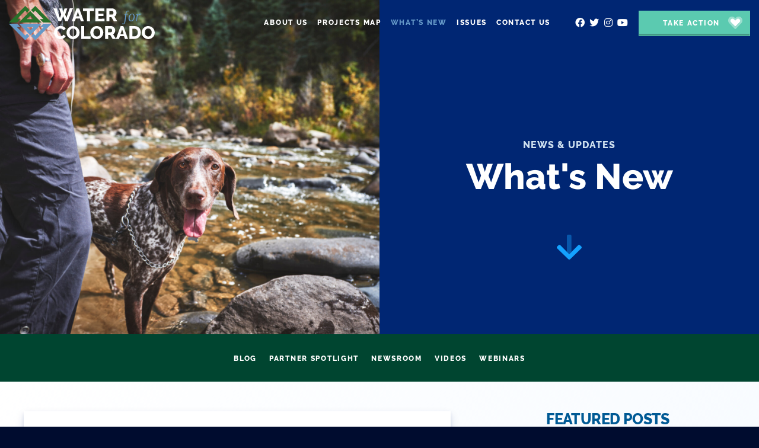

--- FILE ---
content_type: text/html; charset=UTF-8
request_url: https://co.waterforcolorado.org/whats-new/
body_size: 37170
content:
<!doctype html>
<!--[if lt IE 7 ]><html itemscope itemtype="http://schema.org/Organization" id="ie6" class="ie ie-old" lang="en-US"><![endif]-->
<!--[if IE 7 ]>   <html itemscope itemtype="http://schema.org/Organization" id="ie7" class="ie ie-old" lang="en-US"><![endif]-->
<!--[if IE 8 ]>   <html itemscope itemtype="http://schema.org/Organization" id="ie8" class="ie ie-old" lang="en-US"><![endif]-->
<!--[if IE 9 ]>   <html itemscope itemtype="http://schema.org/Organization" id="ie9" class="ie" lang="en-US"><![endif]-->
<!--[if gt IE 9]><!--><html itemscope itemtype="http://schema.org/Organization" lang="en-US"><!--<![endif]-->
<head>

    <!-- Meta -->
    <meta charset="utf-8">
    <!--
____    __    ____  ___   .___________. _______ .______      _  _      ______   ______   
\   \  /  \  /   / /   \  |           ||   ____||   _  \    | || |    /      | /  __  \  
 \   \/    \/   / /  ^  \ `---|  |----`|  |__   |  |_)  |   | || |_  |  ,----'|  |  |  | 
  \            / /  /_\  \    |  |     |   __|  |      /    |__   _| |  |     |  |  |  | 
   \    /\    / /  _____  \   |  |     |  |____ |  |\  \----.  | |   |  `----.|  `--'  | 
    \__/  \__/ /__/     \__\  |__|     |_______|| _| `._____|  |_|    \______| \______/                                                                      

    This site was made with love by Scotch Digital!

    TWITTER => { @scotch_io }
    WWW => { digital.scotch.io }
    -->
    <title>What&#039;s New</title>
    <meta http-equiv="X-UA-Compatible" content="IE=edge,chrome=1">
    <meta name="viewport" content="width=device-width, initial-scale=1.0, maximum-scale=1.0">
    <meta content="yes" name="apple-mobile-web-app-capable">
    <meta name="apple-mobile-web-app-status-bar-style" content="black-translucent">

    <!-- RSS -->
    <link rel="alternate" type="application/rss+xml" title="Water for Colorado" href="https://co.waterforcolorado.org/feed/">
    <link rel="alternate" type="application/atom+xml" title="Water for Colorado" href="https://co.waterforcolorado.org/feed/atom/">

    <!-- Favicons -->
    <link rel="shortcut icon" sizes="16x16 24x24 32x32 48x48 64x64 96x96" href="https://co.waterforcolorado.org/favicon.ico?new">
    <link rel="apple-touch-icon" sizes="57x57" href="/wp-content/themes/scotchpress/img/favicons/favicon-57.png">
    <link rel="apple-touch-icon-precomposed" sizes="57x57" href="/wp-content/themes/scotchpress/img/favicons/favicon-57.png">
    <link rel="apple-touch-icon" sizes="60x60" href="/wp-content/themes/scotchpress/img/favicons/favicon-60.png">
    <link rel="apple-touch-icon" sizes="72x72" href="/wp-content/themes/scotchpress/img/favicons/favicon-72.png">
    <link rel="apple-touch-icon" sizes="76x76" href="/wp-content/themes/scotchpress/img/favicons/favicon-76.png">
    <link rel="apple-touch-icon" sizes="96x96" href="/wp-content/themes/scotchpress/img/favicons/favicon-96.png">
    <link rel="apple-touch-icon" sizes="114x114" href="/wp-content/themes/scotchpress/img/favicons/favicon-114.png">
    <link rel="apple-touch-icon" sizes="120x120" href="/wp-content/themes/scotchpress/img/favicons/favicon-120.png">
    <link rel="apple-touch-icon" sizes="144x144" href="/wp-content/themes/scotchpress/img/favicons/favicon-144.png">
    <link rel="apple-touch-icon" sizes="152x152" href="/wp-content/themes/scotchpress/img/favicons/favicon-152.png">
    <link rel="apple-touch-icon" sizes="180x180" href="/wp-content/themes/scotchpress/img/favicons/favicon-180.png">
    <link rel="apple-touch-icon" sizes="192x192" href="/wp-content/themes/scotchpress/img/favicons/favicon-192.png">
    <link rel="apple-touch-icon" sizes="194x194" href="/wp-content/themes/scotchpress/img/favicons/favicon-194.png">
    <link rel="apple-touch-icon" sizes="228x228" href="/wp-content/themes/scotchpress/img/favicons/favicon-228.png">
    <meta name="application-name" content="Water for Colorado">
    <meta name="msapplication-TileImage" content="/wp-content/themes/scotchpress/img/favicons/favicon-144.png">
    <meta name="msapplication-TileColor" content="#2C63A0">

    <!-- FONTS -->
    <link rel="stylesheet" href="https://use.typekit.net/bma0chs.css">

    <!-- WP Head -->
    <meta name='robots' content='index, follow, max-image-preview:large, max-snippet:-1, max-video-preview:-1' />

	<!-- This site is optimized with the Yoast SEO plugin v19.0 - https://yoast.com/wordpress/plugins/seo/ -->
	<title>What&#039;s New Archives</title>
	<link rel="next" href="https://waterforcolorado.org/whats-new/page/2/" />
	<meta property="og:locale" content="en_US" />
	<meta property="og:type" content="article" />
	<meta property="og:title" content="What&#039;s New Archives" />
	<meta property="og:url" content="https://waterforcolorado.org/whats-new/" />
	<meta property="og:site_name" content="Water for Colorado" />
	<meta property="og:image" content="https://co.waterforcolorado.org/wp-content/uploads/2020/06/share-1.png" />
	<meta property="og:image:width" content="1200" />
	<meta property="og:image:height" content="628" />
	<meta property="og:image:type" content="image/png" />
	<meta name="twitter:card" content="summary_large_image" />
	<script type="application/ld+json" class="yoast-schema-graph">{"@context":"https://schema.org","@graph":[{"@type":"WebSite","@id":"https://www.waterforcolorado.org/#website","url":"https://www.waterforcolorado.org/","name":"Water for Colorado","description":"When it comes to water, we all need to live within our means. Greater cooperation, modern technologies and proven best practices will enable Colorado to build prosperous communities and support thriving agricultural and outdoor recreation and tourism industries, all while keeping our rivers healthy.","potentialAction":[{"@type":"SearchAction","target":{"@type":"EntryPoint","urlTemplate":"https://www.waterforcolorado.org/?s={search_term_string}"},"query-input":"required name=search_term_string"}],"inLanguage":"en-US"},{"@type":"CollectionPage","@id":"https://waterforcolorado.org/whats-new/#webpage","url":"https://waterforcolorado.org/whats-new/","name":"What's New Archives","isPartOf":{"@id":"https://www.waterforcolorado.org/#website"},"breadcrumb":{"@id":"https://waterforcolorado.org/whats-new/#breadcrumb"},"inLanguage":"en-US","potentialAction":[{"@type":"ReadAction","target":["https://waterforcolorado.org/whats-new/"]}]},{"@type":"BreadcrumbList","@id":"https://waterforcolorado.org/whats-new/#breadcrumb","itemListElement":[{"@type":"ListItem","position":1,"name":"Home","item":"https://www.waterforcolorado.org/"},{"@type":"ListItem","position":2,"name":"What's New"}]}]}</script>
	<!-- / Yoast SEO plugin. -->


<link rel='dns-prefetch' href='//ajax.googleapis.com' />
<link rel='dns-prefetch' href='//s.w.org' />
		<!-- This site uses the Google Analytics by MonsterInsights plugin v8.5.3 - Using Analytics tracking - https://www.monsterinsights.com/ -->
							<script src="//www.googletagmanager.com/gtag/js?id=UA-48987931-1"  data-cfasync="false" data-wpfc-render="false" type="text/javascript" async></script>
			<script data-cfasync="false" data-wpfc-render="false" type="text/javascript">
				var mi_version = '8.5.3';
				var mi_track_user = true;
				var mi_no_track_reason = '';
				
								var disableStrs = [
															'ga-disable-UA-48987931-1',
									];

				/* Function to detect opted out users */
				function __gtagTrackerIsOptedOut() {
					for ( var index = 0; index < disableStrs.length; index++ ) {
						if ( document.cookie.indexOf( disableStrs[ index ] + '=true' ) > -1 ) {
							return true;
						}
					}

					return false;
				}

				/* Disable tracking if the opt-out cookie exists. */
				if ( __gtagTrackerIsOptedOut() ) {
					for ( var index = 0; index < disableStrs.length; index++ ) {
						window[ disableStrs[ index ] ] = true;
					}
				}

				/* Opt-out function */
				function __gtagTrackerOptout() {
					for ( var index = 0; index < disableStrs.length; index++ ) {
						document.cookie = disableStrs[ index ] + '=true; expires=Thu, 31 Dec 2099 23:59:59 UTC; path=/';
						window[ disableStrs[ index ] ] = true;
					}
				}

				if ( 'undefined' === typeof gaOptout ) {
					function gaOptout() {
						__gtagTrackerOptout();
					}
				}
								window.dataLayer = window.dataLayer || [];

				window.MonsterInsightsDualTracker = {
					helpers: {},
					trackers: {},
				};
				if ( mi_track_user ) {
					function __gtagDataLayer() {
						dataLayer.push( arguments );
					}

					function __gtagTracker( type, name, parameters ) {
						if (!parameters) {
							parameters = {};
						}

						if (parameters.send_to) {
							__gtagDataLayer.apply( null, arguments );
							return;
						}

						if ( type === 'event' ) {
							
															parameters.send_to = monsterinsights_frontend.ua;
								__gtagDataLayer( type, name, parameters );
													} else {
							__gtagDataLayer.apply( null, arguments );
						}
					}
					__gtagTracker( 'js', new Date() );
					__gtagTracker( 'set', {
						'developer_id.dZGIzZG' : true,
											} );
															__gtagTracker( 'config', 'UA-48987931-1', {"forceSSL":"true"} );
										window.gtag = __gtagTracker;											(function () {
							/* https://developers.google.com/analytics/devguides/collection/analyticsjs/ */
							/* ga and __gaTracker compatibility shim. */
							var noopfn = function () {
								return null;
							};
							var newtracker = function () {
								return new Tracker();
							};
							var Tracker = function () {
								return null;
							};
							var p = Tracker.prototype;
							p.get = noopfn;
							p.set = noopfn;
							p.send = function (){
								var args = Array.prototype.slice.call(arguments);
								args.unshift( 'send' );
								__gaTracker.apply(null, args);
							};
							var __gaTracker = function () {
								var len = arguments.length;
								if ( len === 0 ) {
									return;
								}
								var f = arguments[len - 1];
								if ( typeof f !== 'object' || f === null || typeof f.hitCallback !== 'function' ) {
									if ( 'send' === arguments[0] ) {
										var hitConverted, hitObject = false, action;
										if ( 'event' === arguments[1] ) {
											if ( 'undefined' !== typeof arguments[3] ) {
												hitObject = {
													'eventAction': arguments[3],
													'eventCategory': arguments[2],
													'eventLabel': arguments[4],
													'value': arguments[5] ? arguments[5] : 1,
												}
											}
										}
										if ( 'pageview' === arguments[1] ) {
											if ( 'undefined' !== typeof arguments[2] ) {
												hitObject = {
													'eventAction': 'page_view',
													'page_path' : arguments[2],
												}
											}
										}
										if ( typeof arguments[2] === 'object' ) {
											hitObject = arguments[2];
										}
										if ( typeof arguments[5] === 'object' ) {
											Object.assign( hitObject, arguments[5] );
										}
										if ( 'undefined' !== typeof arguments[1].hitType ) {
											hitObject = arguments[1];
											if ( 'pageview' === hitObject.hitType ) {
												hitObject.eventAction = 'page_view';
											}
										}
										if ( hitObject ) {
											action = 'timing' === arguments[1].hitType ? 'timing_complete' : hitObject.eventAction;
											hitConverted = mapArgs( hitObject );
											__gtagTracker( 'event', action, hitConverted );
										}
									}
									return;
								}

								function mapArgs( args ) {
									var arg, hit = {};
									var gaMap = {
										'eventCategory': 'event_category',
										'eventAction': 'event_action',
										'eventLabel': 'event_label',
										'eventValue': 'event_value',
										'nonInteraction': 'non_interaction',
										'timingCategory': 'event_category',
										'timingVar': 'name',
										'timingValue': 'value',
										'timingLabel': 'event_label',
										'page' : 'page_path',
										'location' : 'page_location',
										'title' : 'page_title',
									};
									for ( arg in args ) {
																				if ( ! ( ! args.hasOwnProperty(arg) || ! gaMap.hasOwnProperty(arg) ) ) {
											hit[gaMap[arg]] = args[arg];
										} else {
											hit[arg] = args[arg];
										}
									}
									return hit;
								}

								try {
									f.hitCallback();
								} catch ( ex ) {
								}
							};
							__gaTracker.create = newtracker;
							__gaTracker.getByName = newtracker;
							__gaTracker.getAll = function () {
								return [];
							};
							__gaTracker.remove = noopfn;
							__gaTracker.loaded = true;
							window['__gaTracker'] = __gaTracker;
						})();
									} else {
										console.log( "" );
					( function () {
							function __gtagTracker() {
								return null;
							}
							window['__gtagTracker'] = __gtagTracker;
							window['gtag'] = __gtagTracker;
					} )();
									}
			</script>
				<!-- / Google Analytics by MonsterInsights -->
		<link rel="stylesheet" id="wp-block-library-css"  href="https://co.waterforcolorado.org/wp-includes/css/dist/block-library/style.min.css?ver=6.0"  media="all">
<style id='global-styles-inline-css' type='text/css'>
body{--wp--preset--color--black: #000000;--wp--preset--color--cyan-bluish-gray: #abb8c3;--wp--preset--color--white: #ffffff;--wp--preset--color--pale-pink: #f78da7;--wp--preset--color--vivid-red: #cf2e2e;--wp--preset--color--luminous-vivid-orange: #ff6900;--wp--preset--color--luminous-vivid-amber: #fcb900;--wp--preset--color--light-green-cyan: #7bdcb5;--wp--preset--color--vivid-green-cyan: #00d084;--wp--preset--color--pale-cyan-blue: #8ed1fc;--wp--preset--color--vivid-cyan-blue: #0693e3;--wp--preset--color--vivid-purple: #9b51e0;--wp--preset--gradient--vivid-cyan-blue-to-vivid-purple: linear-gradient(135deg,rgba(6,147,227,1) 0%,rgb(155,81,224) 100%);--wp--preset--gradient--light-green-cyan-to-vivid-green-cyan: linear-gradient(135deg,rgb(122,220,180) 0%,rgb(0,208,130) 100%);--wp--preset--gradient--luminous-vivid-amber-to-luminous-vivid-orange: linear-gradient(135deg,rgba(252,185,0,1) 0%,rgba(255,105,0,1) 100%);--wp--preset--gradient--luminous-vivid-orange-to-vivid-red: linear-gradient(135deg,rgba(255,105,0,1) 0%,rgb(207,46,46) 100%);--wp--preset--gradient--very-light-gray-to-cyan-bluish-gray: linear-gradient(135deg,rgb(238,238,238) 0%,rgb(169,184,195) 100%);--wp--preset--gradient--cool-to-warm-spectrum: linear-gradient(135deg,rgb(74,234,220) 0%,rgb(151,120,209) 20%,rgb(207,42,186) 40%,rgb(238,44,130) 60%,rgb(251,105,98) 80%,rgb(254,248,76) 100%);--wp--preset--gradient--blush-light-purple: linear-gradient(135deg,rgb(255,206,236) 0%,rgb(152,150,240) 100%);--wp--preset--gradient--blush-bordeaux: linear-gradient(135deg,rgb(254,205,165) 0%,rgb(254,45,45) 50%,rgb(107,0,62) 100%);--wp--preset--gradient--luminous-dusk: linear-gradient(135deg,rgb(255,203,112) 0%,rgb(199,81,192) 50%,rgb(65,88,208) 100%);--wp--preset--gradient--pale-ocean: linear-gradient(135deg,rgb(255,245,203) 0%,rgb(182,227,212) 50%,rgb(51,167,181) 100%);--wp--preset--gradient--electric-grass: linear-gradient(135deg,rgb(202,248,128) 0%,rgb(113,206,126) 100%);--wp--preset--gradient--midnight: linear-gradient(135deg,rgb(2,3,129) 0%,rgb(40,116,252) 100%);--wp--preset--duotone--dark-grayscale: url('#wp-duotone-dark-grayscale');--wp--preset--duotone--grayscale: url('#wp-duotone-grayscale');--wp--preset--duotone--purple-yellow: url('#wp-duotone-purple-yellow');--wp--preset--duotone--blue-red: url('#wp-duotone-blue-red');--wp--preset--duotone--midnight: url('#wp-duotone-midnight');--wp--preset--duotone--magenta-yellow: url('#wp-duotone-magenta-yellow');--wp--preset--duotone--purple-green: url('#wp-duotone-purple-green');--wp--preset--duotone--blue-orange: url('#wp-duotone-blue-orange');--wp--preset--font-size--small: 13px;--wp--preset--font-size--medium: 20px;--wp--preset--font-size--large: 36px;--wp--preset--font-size--x-large: 42px;}.has-black-color{color: var(--wp--preset--color--black) !important;}.has-cyan-bluish-gray-color{color: var(--wp--preset--color--cyan-bluish-gray) !important;}.has-white-color{color: var(--wp--preset--color--white) !important;}.has-pale-pink-color{color: var(--wp--preset--color--pale-pink) !important;}.has-vivid-red-color{color: var(--wp--preset--color--vivid-red) !important;}.has-luminous-vivid-orange-color{color: var(--wp--preset--color--luminous-vivid-orange) !important;}.has-luminous-vivid-amber-color{color: var(--wp--preset--color--luminous-vivid-amber) !important;}.has-light-green-cyan-color{color: var(--wp--preset--color--light-green-cyan) !important;}.has-vivid-green-cyan-color{color: var(--wp--preset--color--vivid-green-cyan) !important;}.has-pale-cyan-blue-color{color: var(--wp--preset--color--pale-cyan-blue) !important;}.has-vivid-cyan-blue-color{color: var(--wp--preset--color--vivid-cyan-blue) !important;}.has-vivid-purple-color{color: var(--wp--preset--color--vivid-purple) !important;}.has-black-background-color{background-color: var(--wp--preset--color--black) !important;}.has-cyan-bluish-gray-background-color{background-color: var(--wp--preset--color--cyan-bluish-gray) !important;}.has-white-background-color{background-color: var(--wp--preset--color--white) !important;}.has-pale-pink-background-color{background-color: var(--wp--preset--color--pale-pink) !important;}.has-vivid-red-background-color{background-color: var(--wp--preset--color--vivid-red) !important;}.has-luminous-vivid-orange-background-color{background-color: var(--wp--preset--color--luminous-vivid-orange) !important;}.has-luminous-vivid-amber-background-color{background-color: var(--wp--preset--color--luminous-vivid-amber) !important;}.has-light-green-cyan-background-color{background-color: var(--wp--preset--color--light-green-cyan) !important;}.has-vivid-green-cyan-background-color{background-color: var(--wp--preset--color--vivid-green-cyan) !important;}.has-pale-cyan-blue-background-color{background-color: var(--wp--preset--color--pale-cyan-blue) !important;}.has-vivid-cyan-blue-background-color{background-color: var(--wp--preset--color--vivid-cyan-blue) !important;}.has-vivid-purple-background-color{background-color: var(--wp--preset--color--vivid-purple) !important;}.has-black-border-color{border-color: var(--wp--preset--color--black) !important;}.has-cyan-bluish-gray-border-color{border-color: var(--wp--preset--color--cyan-bluish-gray) !important;}.has-white-border-color{border-color: var(--wp--preset--color--white) !important;}.has-pale-pink-border-color{border-color: var(--wp--preset--color--pale-pink) !important;}.has-vivid-red-border-color{border-color: var(--wp--preset--color--vivid-red) !important;}.has-luminous-vivid-orange-border-color{border-color: var(--wp--preset--color--luminous-vivid-orange) !important;}.has-luminous-vivid-amber-border-color{border-color: var(--wp--preset--color--luminous-vivid-amber) !important;}.has-light-green-cyan-border-color{border-color: var(--wp--preset--color--light-green-cyan) !important;}.has-vivid-green-cyan-border-color{border-color: var(--wp--preset--color--vivid-green-cyan) !important;}.has-pale-cyan-blue-border-color{border-color: var(--wp--preset--color--pale-cyan-blue) !important;}.has-vivid-cyan-blue-border-color{border-color: var(--wp--preset--color--vivid-cyan-blue) !important;}.has-vivid-purple-border-color{border-color: var(--wp--preset--color--vivid-purple) !important;}.has-vivid-cyan-blue-to-vivid-purple-gradient-background{background: var(--wp--preset--gradient--vivid-cyan-blue-to-vivid-purple) !important;}.has-light-green-cyan-to-vivid-green-cyan-gradient-background{background: var(--wp--preset--gradient--light-green-cyan-to-vivid-green-cyan) !important;}.has-luminous-vivid-amber-to-luminous-vivid-orange-gradient-background{background: var(--wp--preset--gradient--luminous-vivid-amber-to-luminous-vivid-orange) !important;}.has-luminous-vivid-orange-to-vivid-red-gradient-background{background: var(--wp--preset--gradient--luminous-vivid-orange-to-vivid-red) !important;}.has-very-light-gray-to-cyan-bluish-gray-gradient-background{background: var(--wp--preset--gradient--very-light-gray-to-cyan-bluish-gray) !important;}.has-cool-to-warm-spectrum-gradient-background{background: var(--wp--preset--gradient--cool-to-warm-spectrum) !important;}.has-blush-light-purple-gradient-background{background: var(--wp--preset--gradient--blush-light-purple) !important;}.has-blush-bordeaux-gradient-background{background: var(--wp--preset--gradient--blush-bordeaux) !important;}.has-luminous-dusk-gradient-background{background: var(--wp--preset--gradient--luminous-dusk) !important;}.has-pale-ocean-gradient-background{background: var(--wp--preset--gradient--pale-ocean) !important;}.has-electric-grass-gradient-background{background: var(--wp--preset--gradient--electric-grass) !important;}.has-midnight-gradient-background{background: var(--wp--preset--gradient--midnight) !important;}.has-small-font-size{font-size: var(--wp--preset--font-size--small) !important;}.has-medium-font-size{font-size: var(--wp--preset--font-size--medium) !important;}.has-large-font-size{font-size: var(--wp--preset--font-size--large) !important;}.has-x-large-font-size{font-size: var(--wp--preset--font-size--x-large) !important;}
</style>
<!--n2css--><script type='text/javascript' src='/wp-content/plugins/google-analytics-for-wordpress/assets/js/frontend-gtag.min.js?ver=8.5.3' id='monsterinsights-frontend-script-js'></script>
<script data-cfasync="false" data-wpfc-render="false" type="text/javascript" id='monsterinsights-frontend-script-js-extra'>/* <![CDATA[ */
var monsterinsights_frontend = {"js_events_tracking":"true","download_extensions":"doc,pdf,ppt,zip,xls,docx,pptx,xlsx","inbound_paths":"[]","home_url":"https:\/\/co.waterforcolorado.org","hash_tracking":"false","ua":"UA-48987931-1","v4_id":""};/* ]]> */
</script>
<script type='text/javascript' src='//ajax.googleapis.com/ajax/libs/jquery/1.9.1/jquery.min.js?ver=1.9.1' id='jquery-js'></script>
		<style type="text/css" id="wp-custom-css">
			.postid-12283 .copy-stuff h4 {
	display:none;
}

.postid-12283 .lead-text {
	display:none;
}


.postid-12283 .inner-section img {
	display:none;
}

.postid-12283 .topper.has-image .topper-content {
    padding-top: 22%;
}

.postid-12283 .go-to-next {
	display:none;
}

.home section.banner-title:nth-child(6) {
	background-color:#005A95;
}

.home section.banner-title:nth-child(6):before {
	display:none;
}

#can-form-area-make-your-voice-heard-in-the-colorado-water-plan-update h2 {
	display:none !Important;
}


/*
.postid-12283 .topper-guts  {
	display:none;
}

.postid-12283 .quick-bg .is-burn {
	display:none !Important;
}

.postid-12283 .topper {
    padding-top: 5vw;
    padding-bottom: 11vw;
}

.postid-12283 .quick-bg .is-bg {
    background-position: center 2vw;
}


@media only screen and (max-width:1199px) {
	.postid-12283 .topper.has-image .topper-content {
    padding-top: 6vw;
    padding-bottom: 25vw;
	}

	
}

@media only screen and (max-width:767px) {
	
.postid-12283 .topper {
    padding-top: 14vw;
    padding-bottom: 36vw;
}
	
	.postid-12283 .quick-bg .is-bg {
    background-position: center 18vw;
    top: 17vw;
	background-size: contain;
	}
}

*/
		</style>
		
    <!-- Styles -->
    <link rel="stylesheet" href="/wp-content/themes/scotchpress/style.css?abby514324324>">
    <!--[if lt IE 9]>
        <script src="//cdnjs.cloudflare.com/ajax/libs/html5shiv/3.7.2/html5shiv.min.js"></script>
        <script src="/wp-content/themes/scotchpress/js/loners/respond.min.js"></script>
    <![endif]-->

    <style>
:root {
    scroll-behavior: smooth;
  }


.wp-caption-text { text-transform: none !important; letter-spacing: 0 !important; }


.site-header .big-nav-stuff a:first-child {
    background: #5bcab0 !important;
    border-color: #5bcbb0 !important;
}

.site-header .big-nav-stuff a:first-child:hover {
background: #76efd2 !important;
}


.topper.has-slides .topper-guts { margin-bottom: 35px; }
</style>

 <img style="position: absolute; left: 0; top: 0;" src="https://rtd-tm.everesttech.net/upi/?sid=s8nogcuZ2TJDGgkkZQVD&cs=1"/>

<meta name="facebook-domain-verification" content="d0hnqpwce72hgcuah4h03zqcmoyu1v" />




<!-- Global site tag (gtag.js) - Google Analytics -->
<script async src="https://www.googletagmanager.com/gtag/js?id=UA-158291640-1"></script>
<script>
  window.dataLayer = window.dataLayer || [];
  function gtag(){dataLayer.push(arguments);}
  gtag('js', new Date());

  gtag('config', 'UA-158291640-1');
</script>



</head>
<body class="archive category category-whats-new category-204">

    <style>
.is-intro .text-stuff ol li, .is-intro .text-stuff ul li {
    line-height: 1.55556;
}
.is-intro .text-stuff ul { font-size: 90%; }

@media (min-width: 768px) {

.pull-quote-left:before, .pull-quote-right:before {
    top: -30px;
    left: -30px;
    font-size: 30px;
}

    .pull-quote-left {
        width: 50%;
        float: left;
        margin: 45px 54px 50px 0 !important;
        box-shadow: 0 5px 18px 0 rgba(0,38,115,.2) !important;
padding: 0 !important;
    }
    .pull-quote-right {
        width: 50%;
        float: right;
        margin: 45px 0 54px 50px !important;
        box-shadow: 0 5px 18px 0 rgba(0,38,115,.2) !important;
padding: 0 !important;
    }

.smaller-quote {
font-size: 18px;
}
}
</style>
    <div class="site-wrap">
    <div class="site-canvas">

    <span class="bg-split-left "></span>
    <span class="bg-split-left bg-split-right "></span>

    <nav class="mobile-nav">
        <div class="real">
            <ul id="menu-main-menu" class="menu"><li id="menu-item-11334" class="menu-item menu-item-type-post_type menu-item-object-page menu-item-has-children menu-item-11334"><a href="https://co.waterforcolorado.org/about/">About Us</a>
<ul class="sub-menu">
	<li id="menu-item-11801" class="menu-item menu-item-type-custom menu-item-object-custom menu-item-11801"><a href="/about#intro">The Coalition</a></li>
	<li id="menu-item-11802" class="menu-item menu-item-type-custom menu-item-object-custom menu-item-11802"><a href="/about#story">The Story of the Coalition</a></li>
	<li id="menu-item-11803" class="menu-item menu-item-type-custom menu-item-object-custom menu-item-11803"><a href="/about#achievements">Coalition Achievements</a></li>
	<li id="menu-item-11953" class="menu-item menu-item-type-custom menu-item-object-custom menu-item-11953"><a href="/about#future">Ongoing Coalition Efforts</a></li>
</ul>
</li>
<li id="menu-item-11333" class="menu-item menu-item-type-post_type menu-item-object-page menu-item-11333"><a href="https://co.waterforcolorado.org/map/">Projects Map</a></li>
<li id="menu-item-11797" class="menu-item menu-item-type-taxonomy menu-item-object-category current-menu-item menu-item-has-children menu-item-11797"><a href="https://co.waterforcolorado.org/whats-new/" aria-current="page">What&#8217;s New</a>
<ul class="sub-menu">
	<li id="menu-item-11947" class="menu-item menu-item-type-taxonomy menu-item-object-category menu-item-11947"><a href="https://co.waterforcolorado.org/whats-new/blog/">Blog</a></li>
	<li id="menu-item-14851" class="menu-item menu-item-type-taxonomy menu-item-object-category menu-item-14851"><a href="https://co.waterforcolorado.org/whats-new/press-releases/">Press Releases</a></li>
	<li id="menu-item-12244" class="menu-item menu-item-type-taxonomy menu-item-object-category menu-item-12244"><a href="https://co.waterforcolorado.org/whats-new/partner/">Partner Spotlight</a></li>
	<li id="menu-item-11697" class="menu-item menu-item-type-taxonomy menu-item-object-category menu-item-11697"><a href="https://co.waterforcolorado.org/whats-new/newsroom/">Newsroom</a></li>
	<li id="menu-item-11795" class="menu-item menu-item-type-taxonomy menu-item-object-category menu-item-11795"><a href="https://co.waterforcolorado.org/whats-new/videos/">Videos</a></li>
	<li id="menu-item-11699" class="menu-item menu-item-type-taxonomy menu-item-object-category menu-item-11699"><a href="https://co.waterforcolorado.org/whats-new/webinars/">Webinars</a></li>
</ul>
</li>
<li id="menu-item-13751" class="menu-item menu-item-type-post_type menu-item-object-page menu-item-has-children menu-item-13751"><a href="https://co.waterforcolorado.org/issues/">Issues</a>
<ul class="sub-menu">
	<li id="menu-item-15410" class="menu-item menu-item-type-post_type menu-item-object-page menu-item-15410"><a href="https://co.waterforcolorado.org/the-cooperative-conservation-alternative/">The Cooperative Conservation Alternative</a></li>
	<li id="menu-item-14765" class="menu-item menu-item-type-post_type menu-item-object-page menu-item-14765"><a href="https://co.waterforcolorado.org/federal-funding-opportunities/">Federal Funding Opportunities</a></li>
	<li id="menu-item-13755" class="menu-item menu-item-type-post_type menu-item-object-post menu-item-13755"><a href="https://co.waterforcolorado.org/whats-new/sports-betting/">Sports Betting</a></li>
	<li id="menu-item-14877" class="ppr-new-window menu-item menu-item-type-post_type menu-item-object-post menu-item-14877"><a target="_blank" rel="noopener" href="https://co.waterforcolorado.org/whats-new/water-funding-playbook/">Water Funding Playbook</a></li>
	<li id="menu-item-14621" class="menu-item menu-item-type-post_type menu-item-object-page menu-item-14621"><a href="https://co.waterforcolorado.org/issues/nature-based-solutions/">Nature-Based Solutions</a></li>
	<li id="menu-item-15323" class="menu-item menu-item-type-post_type menu-item-object-page menu-item-has-children menu-item-15323"><a href="https://co.waterforcolorado.org/issues/legislative-priorities/">Legislative Priorities</a></li>
	<li id="menu-item-15329" class="menu-item menu-item-type-post_type menu-item-object-page menu-item-has-children menu-item-15329"><a href="https://co.waterforcolorado.org/issues/past-initiatives/">Past Initiatives</a></li>
</ul>
</li>
<li id="menu-item-11813" class="menu-item menu-item-type-post_type menu-item-object-page menu-item-11813"><a href="https://co.waterforcolorado.org/contact-us/">Contact Us</a></li>
</ul>        </div>
        <div class="fake">
            <ul id="menu-main-menu-1" class="menu"><li class="menu-item menu-item-type-post_type menu-item-object-page menu-item-has-children menu-item-11334"><a href="https://co.waterforcolorado.org/about/">About Us</a>
<ul class="sub-menu">
	<li class="menu-item menu-item-type-custom menu-item-object-custom menu-item-11801"><a href="/about#intro">The Coalition</a></li>
	<li class="menu-item menu-item-type-custom menu-item-object-custom menu-item-11802"><a href="/about#story">The Story of the Coalition</a></li>
	<li class="menu-item menu-item-type-custom menu-item-object-custom menu-item-11803"><a href="/about#achievements">Coalition Achievements</a></li>
	<li class="menu-item menu-item-type-custom menu-item-object-custom menu-item-11953"><a href="/about#future">Ongoing Coalition Efforts</a></li>
</ul>
</li>
<li class="menu-item menu-item-type-post_type menu-item-object-page menu-item-11333"><a href="https://co.waterforcolorado.org/map/">Projects Map</a></li>
<li class="menu-item menu-item-type-taxonomy menu-item-object-category current-menu-item menu-item-has-children menu-item-11797"><a href="https://co.waterforcolorado.org/whats-new/" aria-current="page">What&#8217;s New</a>
<ul class="sub-menu">
	<li class="menu-item menu-item-type-taxonomy menu-item-object-category menu-item-11947"><a href="https://co.waterforcolorado.org/whats-new/blog/">Blog</a></li>
	<li class="menu-item menu-item-type-taxonomy menu-item-object-category menu-item-14851"><a href="https://co.waterforcolorado.org/whats-new/press-releases/">Press Releases</a></li>
	<li class="menu-item menu-item-type-taxonomy menu-item-object-category menu-item-12244"><a href="https://co.waterforcolorado.org/whats-new/partner/">Partner Spotlight</a></li>
	<li class="menu-item menu-item-type-taxonomy menu-item-object-category menu-item-11697"><a href="https://co.waterforcolorado.org/whats-new/newsroom/">Newsroom</a></li>
	<li class="menu-item menu-item-type-taxonomy menu-item-object-category menu-item-11795"><a href="https://co.waterforcolorado.org/whats-new/videos/">Videos</a></li>
	<li class="menu-item menu-item-type-taxonomy menu-item-object-category menu-item-11699"><a href="https://co.waterforcolorado.org/whats-new/webinars/">Webinars</a></li>
</ul>
</li>
<li class="menu-item menu-item-type-post_type menu-item-object-page menu-item-has-children menu-item-13751"><a href="https://co.waterforcolorado.org/issues/">Issues</a>
<ul class="sub-menu">
	<li class="menu-item menu-item-type-post_type menu-item-object-page menu-item-15410"><a href="https://co.waterforcolorado.org/the-cooperative-conservation-alternative/">The Cooperative Conservation Alternative</a></li>
	<li class="menu-item menu-item-type-post_type menu-item-object-page menu-item-14765"><a href="https://co.waterforcolorado.org/federal-funding-opportunities/">Federal Funding Opportunities</a></li>
	<li class="menu-item menu-item-type-post_type menu-item-object-post menu-item-13755"><a href="https://co.waterforcolorado.org/whats-new/sports-betting/">Sports Betting</a></li>
	<li class="ppr-new-window menu-item menu-item-type-post_type menu-item-object-post menu-item-14877"><a target="_blank" rel="noopener" href="https://co.waterforcolorado.org/whats-new/water-funding-playbook/">Water Funding Playbook</a></li>
	<li class="menu-item menu-item-type-post_type menu-item-object-page menu-item-14621"><a href="https://co.waterforcolorado.org/issues/nature-based-solutions/">Nature-Based Solutions</a></li>
	<li class="menu-item menu-item-type-post_type menu-item-object-page menu-item-has-children menu-item-15323"><a href="https://co.waterforcolorado.org/issues/legislative-priorities/">Legislative Priorities</a></li>
	<li class="menu-item menu-item-type-post_type menu-item-object-page menu-item-has-children menu-item-15329"><a href="https://co.waterforcolorado.org/issues/past-initiatives/">Past Initiatives</a></li>
</ul>
</li>
<li class="menu-item menu-item-type-post_type menu-item-object-page menu-item-11813"><a href="https://co.waterforcolorado.org/contact-us/">Contact Us</a></li>
</ul>
            <hr>

            
<div class="main-buttons ">

        <a href="/take-action" target="_self" class="btn-base fill-out btn-primary  has-icon">
        <span>
            Take Action        </span>
        <i class="fad fa-heart"></i>    </a>
    
</div>

            <div class="zz-links">
                <a class="facebook" target="_blank" href="https://facebook.com/water4colorado"><i class="fab fa-facebook"></i></a><a class="twitter" target="_blank" href="https://twitter.com/water4colorado"><i class="fab fa-twitter"></i></a><a class="instagram" target="_blank" href="https://instagram.com/water4colorado"><i class="fab fa-instagram"></i></a><a class="youtube" target="_blank" href="https://youtube.com/channel/UCqFXw9uOpoSTyIVvSbAXuYw"><i class="fab fa-youtube"></i></a>            </div>
        </div>
    </nav>
    <section class="realest-topper topper has-image    center candidate-topper-style   ">

    <div class="quick-bg has-image  center">

        <span class="img is-bg" style="background-image: url(/wp-content/uploads/2020/06/shutterstock_1305249196.jpg.jpg.jpg); opacity: 1"></span>
    


    

    <span class="is-burn-2-wrap">
        <span class="img is-burn is-burn-2" style="opacity: 0"></span>
        <span class="img is-burn is-burn-2" style="opacity: 0"></span>
    </span>
    <span class="img is-burn" style="opacity: 0"></span>
    <span class="img is-burn" style="opacity: 0"></span>


</div>
    <header class="site-header is-top-nav has-image ">
        <div class="header-guts has-image ">


            
            <div class="super-guts">
                <a href="/" class="logo">
    <svg width="246px" height="58px" viewBox="0 0 246 58" version="1.1" xmlns="http://www.w3.org/2000/svg" xmlns:xlink="http://www.w3.org/1999/xlink">
        <title>W4C_condensed-full-inverted-03</title>
        <g id="Symbols" stroke="none" stroke-width="1" fill="none" fill-rule="evenodd">
            <g id="nav/3" fill-rule="nonzero">
                <g id="W4C_condensed-full-inverted-03">
                    <g id="Group" transform="translate(75.000000, 4.000000)">
                        <path d="M119.812834,23.0851064 L121.304813,10.6879433 L119.812834,10.6879433 L119.97861,10.035461 L121.636364,9.54609929 L121.802139,8.56737589 C121.967914,7.91489362 122.13369,7.42553191 122.299465,6.77304965 C122.631016,6.28368794 122.962567,5.79432624 123.294118,5.30496454 C123.625668,4.9787234 124.122995,4.65248227 124.620321,4.32624113 C125.117647,4.16312057 125.614973,4 126.112299,4 C126.44385,4 126.609626,4 126.941176,4 C127.272727,4 127.438503,4.16312057 127.770053,4.16312057 L127.272727,5.63120567 C127.106952,5.46808511 126.941176,5.46808511 126.609626,5.30496454 C126.278075,5.14184397 125.946524,5.14184397 125.614973,5.14184397 C125.283422,5.14184397 124.951872,5.14184397 124.786096,5.30496454 C124.454545,5.46808511 124.28877,5.63120567 124.122995,5.95744681 C123.957219,6.28368794 123.791444,6.60992908 123.625668,6.93617021 C123.459893,7.26241135 123.459893,7.75177305 123.294118,8.24113475 L123.128342,9.38297872 L125.946524,9.38297872 L125.780749,10.5248227 L122.962567,10.5248227 L121.470588,22.2695035 C121.304813,22.9219858 121.304813,23.5744681 120.973262,24.2269504 C120.807487,24.7163121 120.475936,25.2056738 120.144385,25.6950355 C119.812834,26.0212766 119.481283,26.3475177 118.983957,26.6737589 C118.486631,26.8368794 118.15508,27 117.657754,27 C117.326203,27 116.994652,27 116.663102,27 C116.331551,27 116.165775,27 116,26.8368794 L116.497326,25.3687943 C116.497326,25.3687943 116.663102,25.3687943 116.663102,25.3687943 C116.828877,25.3687943 116.994652,25.3687943 117.160428,25.5319149 C117.326203,25.5319149 117.491979,25.5319149 117.657754,25.6950355 C117.823529,25.6950355 117.989305,25.6950355 118.15508,25.6950355 C118.486631,25.6950355 118.652406,25.6950355 118.818182,25.5319149 C118.983957,25.3687943 119.149733,25.2056738 119.315508,24.8794326 C119.481283,24.5531915 119.481283,24.3900709 119.647059,23.9007092 C119.647059,23.9007092 119.812834,23.4113475 119.812834,23.0851064 Z M126.775401,17.0496454 C126.775401,16.3971631 126.775401,15.7446809 126.941176,15.0921986 C127.106952,14.4397163 127.272727,13.787234 127.438503,13.2978723 C127.770053,12.8085106 127.935829,12.1560284 128.433155,11.6666667 C128.764706,11.177305 129.262032,10.6879433 129.593583,10.3617021 C130.090909,10.035461 130.588235,9.70921986 131.085561,9.54609929 C131.582888,9.38297872 132.245989,9.21985816 132.743316,9.21985816 C133.406417,9.21985816 134.069519,9.38297872 134.566845,9.54609929 C135.064171,9.70921986 135.561497,10.035461 135.893048,10.5248227 C136.224599,11.0141844 136.55615,11.5035461 136.721925,11.9929078 C136.887701,12.6453901 137.053476,13.2978723 137.053476,14.1134752 C137.053476,14.7659574 137.053476,15.4184397 136.887701,16.070922 C136.721925,16.7234043 136.55615,17.212766 136.390374,17.8652482 C136.058824,18.3546099 135.893048,19.0070922 135.395722,19.4964539 C135.064171,19.9858156 134.566845,20.4751773 134.235294,20.8014184 C133.737968,21.1276596 133.240642,21.4539007 132.743316,21.6170213 C132.245989,21.7801418 131.582888,21.9432624 131.085561,21.9432624 C130.42246,21.9432624 129.759358,21.7801418 129.262032,21.6170213 C128.764706,21.4539007 128.26738,21.1276596 127.935829,20.6382979 C127.604278,20.1489362 127.272727,19.6595745 127.106952,19.1702128 C126.775401,18.5177305 126.775401,17.8652482 126.775401,17.0496454 Z M131.251337,20.8014184 C131.748663,20.8014184 132.080214,20.6382979 132.57754,20.4751773 C132.909091,20.3120567 133.240642,19.9858156 133.572193,19.6595745 C133.903743,19.3333333 134.069519,19.0070922 134.40107,18.5177305 C134.566845,18.0283688 134.898396,17.5390071 134.898396,17.0496454 C135.064171,16.5602837 135.229947,16.070922 135.229947,15.5815603 C135.229947,15.0921986 135.395722,14.6028369 135.395722,14.1134752 C135.395722,13.4609929 135.395722,12.9716312 135.229947,12.4822695 C135.064171,11.9929078 134.898396,11.6666667 134.73262,11.177305 C134.566845,10.8510638 134.235294,10.5248227 133.903743,10.3617021 C133.572193,10.1985816 133.074866,10.035461 132.743316,10.035461 C132.245989,10.035461 131.914439,10.1985816 131.417112,10.3617021 C131.085561,10.5248227 130.754011,10.8510638 130.42246,11.177305 C130.090909,11.5035461 129.925134,11.8297872 129.593583,12.3191489 C129.427807,12.8085106 129.096257,13.2978723 129.096257,13.787234 C128.930481,14.2765957 128.764706,14.7659574 128.764706,15.2553191 C128.764706,15.7446809 128.59893,16.2340426 128.59893,16.7234043 C128.59893,18.0283688 128.930481,18.8439716 129.427807,19.6595745 C129.593583,20.4751773 130.42246,20.8014184 131.251337,20.8014184 Z M139.540107,21.6170213 L140.86631,11.0141844 L139.871658,10.5248227 L140.037433,9.70921986 L142.192513,9.21985816 L142.524064,9.38297872 L142.358289,11.3404255 L142.192513,12.3191489 C142.358289,11.9929078 142.524064,11.6666667 142.68984,11.3404255 C143.02139,11.0141844 143.187166,10.6879433 143.684492,10.3617021 C144.016043,10.035461 144.513369,9.70921986 144.84492,9.54609929 C145.342246,9.38297872 145.839572,9.21985816 146.336898,9.21985816 C146.502674,9.21985816 146.502674,9.21985816 146.668449,9.21985816 C146.834225,9.21985816 147,9.21985816 147,9.38297872 L146.668449,11.177305 C146.502674,11.0141844 146.171123,11.0141844 145.673797,11.0141844 C145.342246,11.0141844 145.010695,11.0141844 144.679144,11.177305 C144.347594,11.3404255 144.016043,11.5035461 143.684492,11.6666667 C143.352941,11.9929078 143.02139,12.1560284 142.68984,12.6453901 C142.358289,12.9716312 142.192513,13.4609929 141.860963,13.9503546 L140.86631,21.4539007 L139.540107,21.6170213 Z" id="Shape" fill="#6599C8"></path>
                        <path d="M9.67609756,0.165605096 L14.3473171,0.165605096 L16.5160976,7.12101911 L18.8517073,0.165605096 L23.5229268,0.165605096 L19.8526829,10.2675159 L22.0214634,16.0636943 L27.5268293,0 L33.0321951,0 L24.1902439,21.8598726 L20.0195122,21.8598726 L16.5160976,13.2484076 L13.0126829,21.8598726 L8.67512195,21.8598726 L0,0.165605096 L5.50536585,0.165605096 L11.0107317,16.2292994 L13.1795122,10.433121 L9.67609756,0.165605096 Z M39.0380488,0.165605096 L43.542439,0.165605096 L51.5502439,22.0254777 L46.3785366,22.0254777 L44.7102439,17.2229299 L37.8702439,17.2229299 L36.2019512,22.0254777 L31.0302439,22.0254777 L39.0380488,0.165605096 Z M43.8760976,13.5796178 L41.3736585,5.79617834 L38.7043902,13.5796178 L43.8760976,13.5796178 Z M68.4,4.63694268 L61.7268293,4.63694268 L61.7268293,22.0254777 L56.7219512,22.0254777 L56.7219512,4.63694268 L50.0487805,4.63694268 L50.0487805,0.165605096 L68.5668293,0.165605096 L68.4,4.63694268 Z M86.2507317,17.5541401 L86.2507317,22.0254777 L70.7356098,22.0254777 L70.7356098,0.165605096 L85.9170732,0.165605096 L85.9170732,4.63694268 L75.9073171,4.63694268 L75.9073171,8.94267516 L84.582439,8.94267516 L84.582439,13.0828025 L75.9073171,13.0828025 L75.9073171,17.7197452 L86.2507317,17.5541401 Z M89.4204878,22.0254777 L89.4204878,0.165605096 L99.2634146,0.165605096 C100.26439,0.165605096 101.265366,0.331210191 102.099512,0.828025478 C102.933659,1.32484076 103.767805,1.82165605 104.435122,2.48407643 C105.102439,3.14649682 105.602927,3.97452229 105.936585,4.80254777 C106.270244,5.63057325 106.437073,6.62420382 106.437073,7.4522293 C106.437073,8.11464968 106.437073,8.77707006 106.270244,9.43949045 C106.103415,10.1019108 105.936585,10.5987261 105.602927,11.2611465 C105.269268,11.7579618 104.93561,12.2547771 104.435122,12.7515924 C103.934634,13.2484076 103.434146,13.5796178 102.933659,13.910828 L107.771707,22.0254777 L102.099512,22.0254777 L97.9287805,15.0700637 L94.5921951,15.0700637 L94.5921951,22.0254777 L89.4204878,22.0254777 Z M94.4253659,10.5987261 L99.0965854,10.5987261 C99.7639024,10.5987261 100.26439,10.2675159 100.598049,9.77070064 C101.098537,9.27388535 101.265366,8.44585987 101.265366,7.61783439 C101.265366,6.78980892 101.098537,5.96178344 100.598049,5.46496815 C100.097561,4.96815287 99.5970732,4.63694268 98.9297561,4.63694268 L94.4253659,4.63694268 L94.4253659,10.5987261 Z M1.16780488,40.7388535 C1.16780488,39.4140127 1.33463415,38.089172 1.83512195,36.7643312 C2.33560976,35.4394904 3.00292683,34.2802548 4.00390244,33.2866242 C5.00487805,32.2929936 6.17268293,31.4649682 7.50731707,30.8025478 C8.84195122,30.1401274 10.3434146,29.8089172 12.1785366,29.8089172 C14.1804878,29.8089172 16.0156098,30.3057325 17.5170732,31.133758 C19.0185366,31.9617834 20.1863415,33.1210191 20.8536585,34.611465 L17.0165854,37.2611465 C16.8497561,36.7643312 16.5160976,36.2675159 16.0156098,35.7707006 C15.6819512,35.4394904 15.1814634,35.1082803 14.6809756,34.7770701 C14.1804878,34.611465 13.68,34.4458599 13.3463415,34.2802548 C12.8458537,34.1146497 12.3453659,34.1146497 12.0117073,34.1146497 C11.0107317,34.1146497 10.1765854,34.2802548 9.50926829,34.7770701 C8.84195122,35.1082803 8.17463415,35.6050955 7.67414634,36.2675159 C7.17365854,36.9299363 6.84,37.5923567 6.67317073,38.4203822 C6.50634146,39.2484076 6.3395122,39.910828 6.3395122,40.7388535 C6.3395122,41.566879 6.50634146,42.3949045 6.67317073,43.2229299 C7.00682927,44.0509554 7.3404878,44.7133758 7.84097561,45.3757962 C8.34146341,46.0382166 9.00878049,46.5350318 9.67609756,46.866242 C10.3434146,47.1974522 11.177561,47.3630573 12.0117073,47.3630573 C12.5121951,47.3630573 13.0126829,47.3630573 13.3463415,47.1974522 C13.8468293,47.0318471 14.3473171,46.866242 14.6809756,46.7006369 C15.1814634,46.5350318 15.515122,46.2038217 15.8487805,45.7070064 C16.182439,45.3757962 16.5160976,44.8789809 16.6829268,44.3821656 L20.8536585,46.866242 C20.52,47.6942675 20.0195122,48.3566879 19.3521951,49.0191083 C18.684878,49.6815287 18.017561,50.1783439 17.1834146,50.6751592 C16.3492683,51.1719745 15.515122,51.5031847 14.5141463,51.6687898 C13.8468293,51.8343949 12.8458537,52 12.0117073,52 C10.3434146,52 9.00878049,51.6687898 7.67414634,51.0063694 C6.3395122,50.343949 5.17170732,49.5159236 4.17073171,48.522293 C3.1697561,47.5286624 2.50243902,46.2038217 2.00195122,44.8789809 C1.33463415,43.5541401 1.16780488,42.2292994 1.16780488,40.7388535 Z M33.0321951,52 C31.3639024,52 29.862439,51.6687898 28.5278049,51.0063694 C27.1931707,50.343949 26.0253659,49.5159236 25.0243902,48.522293 C24.0234146,47.5286624 23.3560976,46.3694268 22.8556098,45.044586 C22.5219512,43.7197452 22.1882927,42.3949045 22.1882927,40.9044586 C22.1882927,39.4140127 22.5219512,38.089172 23.022439,36.7643312 C23.5229268,35.4394904 24.3570732,34.2802548 25.3580488,33.2866242 C26.3590244,32.2929936 27.5268293,31.4649682 28.8614634,30.8025478 C30.1960976,30.1401274 31.697561,29.9745223 33.1990244,29.9745223 C34.8673171,29.9745223 36.3687805,30.3057325 37.7034146,30.9681529 C39.0380488,31.6305732 40.2058537,32.4585987 41.2068293,33.4522293 C42.2078049,34.4458599 42.875122,35.6050955 43.3756098,37.0955414 C43.8760976,38.4203822 44.2097561,39.7452229 44.2097561,41.0700637 C44.2097561,42.5605096 43.8760976,43.8853503 43.3756098,45.2101911 C42.875122,46.5350318 42.0409756,47.6942675 41.04,48.6878981 C40.0390244,49.6815287 38.8712195,50.5095541 37.5365854,51.1719745 C36.2019512,51.6687898 34.7004878,52 33.0321951,52 Z M27.36,40.9044586 C27.36,41.7324841 27.5268293,42.5605096 27.6936585,43.388535 C27.8604878,44.2165605 28.3609756,44.8789809 28.8614634,45.5414013 C29.3619512,46.2038217 30.0292683,46.7006369 30.6965854,47.0318471 C31.3639024,47.3630573 32.1980488,47.5286624 33.1990244,47.5286624 C34.2,47.5286624 35.0341463,47.3630573 35.7014634,46.866242 C36.3687805,46.5350318 37.0360976,46.0382166 37.5365854,45.3757962 C38.0370732,44.7133758 38.3707317,44.0509554 38.537561,43.2229299 C38.7043902,42.3949045 38.8712195,41.566879 38.8712195,40.7388535 C38.8712195,39.910828 38.7043902,39.0828025 38.537561,38.2547771 C38.3707317,37.4267516 37.8702439,36.7643312 37.3697561,36.1019108 C36.8692683,35.4394904 36.2019512,34.9426752 35.5346341,34.611465 C34.8673171,34.2802548 34.0331707,34.1146497 33.0321951,34.1146497 C32.0312195,34.1146497 31.1970732,34.2802548 30.5297561,34.611465 C29.862439,34.9426752 29.195122,35.4394904 28.6946341,36.1019108 C28.1941463,36.7643312 27.8604878,37.4267516 27.6936585,38.2547771 C27.5268293,39.4140127 27.36,40.0764331 27.36,40.9044586 Z M47.0458537,51.8343949 L47.0458537,29.9745223 L52.0507317,29.9745223 L52.0507317,47.3630573 L62.7278049,47.3630573 L62.7278049,51.8343949 L47.0458537,51.8343949 Z M73.2380488,52 C71.5697561,52 70.0682927,51.6687898 68.7336585,51.0063694 C67.3990244,50.343949 66.2312195,49.5159236 65.2302439,48.522293 C64.2292683,47.5286624 63.5619512,46.3694268 63.0614634,45.044586 C62.5609756,43.7197452 62.2273171,42.3949045 62.2273171,40.9044586 C62.2273171,39.4140127 62.5609756,38.089172 63.0614634,36.7643312 C63.5619512,35.4394904 64.3960976,34.2802548 65.3970732,33.2866242 C66.3980488,32.2929936 67.5658537,31.4649682 68.9004878,30.8025478 C70.235122,30.1401274 71.7365854,29.9745223 73.2380488,29.9745223 C74.9063415,29.9745223 76.4078049,30.3057325 77.742439,30.9681529 C79.0770732,31.6305732 80.244878,32.4585987 81.2458537,33.4522293 C82.2468293,34.4458599 82.9141463,35.6050955 83.4146341,36.9299363 C83.915122,38.2547771 84.2487805,39.5796178 84.2487805,40.9044586 C84.2487805,42.3949045 83.915122,43.7197452 83.4146341,45.044586 C82.9141463,46.3694268 82.08,47.5286624 81.0790244,48.522293 C80.0780488,49.5159236 78.9102439,50.343949 77.5756098,51.0063694 C76.4078049,51.6687898 74.9063415,52 73.2380488,52 Z M67.5658537,40.9044586 C67.5658537,41.7324841 67.7326829,42.5605096 67.8995122,43.388535 C68.0663415,44.2165605 68.5668293,44.8789809 69.0673171,45.5414013 C69.5678049,46.2038217 70.235122,46.7006369 70.902439,47.0318471 C71.5697561,47.3630573 72.4039024,47.5286624 73.404878,47.5286624 C74.4058537,47.5286624 75.24,47.3630573 75.9073171,46.866242 C76.5746341,46.5350318 77.2419512,46.0382166 77.742439,45.3757962 C78.2429268,44.7133758 78.5765854,44.0509554 78.7434146,43.2229299 C78.9102439,42.3949045 79.0770732,41.566879 79.0770732,40.7388535 C79.0770732,39.910828 78.9102439,39.0828025 78.7434146,38.2547771 C78.5765854,37.4267516 78.0760976,36.7643312 77.5756098,36.1019108 C77.075122,35.4394904 76.4078049,34.9426752 75.7404878,34.611465 C75.0731707,34.2802548 74.2390244,34.1146497 73.2380488,34.1146497 C72.2370732,34.1146497 71.4029268,34.2802548 70.7356098,34.611465 C70.0682927,34.9426752 69.4009756,35.4394904 68.9004878,36.1019108 C68.4,36.7643312 68.0663415,37.4267516 67.8995122,38.2547771 C67.7326829,39.2484076 67.5658537,40.0764331 67.5658537,40.9044586 Z M87.2517073,51.8343949 L87.2517073,29.9745223 L97.0946341,29.9745223 C98.0956098,29.9745223 99.0965854,30.1401274 99.9307317,30.6369427 C100.764878,31.133758 101.599024,31.6305732 102.266341,32.2929936 C102.933659,32.955414 103.434146,33.7834395 103.767805,34.611465 C104.101463,35.4394904 104.268293,36.433121 104.268293,37.2611465 C104.268293,37.9235669 104.268293,38.5859873 104.101463,39.2484076 C103.934634,39.910828 103.767805,40.4076433 103.434146,41.0700637 C103.100488,41.566879 102.766829,42.0636943 102.266341,42.5605096 C101.765854,43.0573248 101.265366,43.388535 100.764878,43.7197452 L105.602927,51.8343949 L99.9307317,51.8343949 L95.76,44.8789809 L92.4234146,44.8789809 L92.4234146,51.8343949 L87.2517073,51.8343949 Z M92.2565854,40.4076433 L96.9278049,40.4076433 C97.595122,40.4076433 98.0956098,40.0764331 98.4292683,39.5796178 C98.9297561,39.0828025 99.0965854,38.2547771 99.0965854,37.4267516 C99.0965854,36.5987261 98.9297561,35.7707006 98.4292683,35.2738854 C97.9287805,34.7770701 97.4282927,34.4458599 96.7609756,34.4458599 L92.2565854,34.4458599 L92.2565854,40.4076433 Z M113.443902,29.9745223 L117.948293,29.9745223 L125.956098,51.8343949 L120.78439,51.8343949 L119.116098,47.0318471 L112.276098,47.0318471 L110.607805,51.8343949 L105.436098,51.8343949 L113.443902,29.9745223 Z M118.44878,43.388535 L115.946341,35.6050955 L113.277073,43.388535 L118.44878,43.388535 Z M128.291707,51.8343949 L128.291707,29.9745223 L136.466341,29.9745223 C138.301463,29.9745223 139.802927,30.3057325 141.30439,30.8025478 C142.639024,31.2993631 143.806829,32.1273885 144.807805,33.1210191 C145.80878,34.1146497 146.476098,35.2738854 146.809756,36.5987261 C147.310244,37.9235669 147.477073,39.2484076 147.477073,40.7388535 C147.477073,42.3949045 147.143415,43.8853503 146.642927,45.2101911 C146.142439,46.5350318 145.475122,47.6942675 144.474146,48.6878981 C143.473171,49.6815287 142.305366,50.343949 140.970732,50.8407643 C139.636098,51.3375796 138.134634,51.6687898 136.466341,51.6687898 L128.291707,51.8343949 Z M142.305366,40.9044586 C142.305366,39.910828 142.138537,39.0828025 141.971707,38.2547771 C141.638049,37.4267516 141.30439,36.7643312 140.803902,36.2675159 C140.303415,35.7707006 139.636098,35.2738854 138.96878,34.9426752 C138.301463,34.611465 137.467317,34.4458599 136.466341,34.4458599 L133.296585,34.4458599 L133.296585,47.3630573 L136.466341,47.3630573 C137.467317,47.3630573 138.301463,47.1974522 138.96878,46.866242 C139.636098,46.5350318 140.303415,46.0382166 140.803902,45.5414013 C141.30439,45.044586 141.638049,44.2165605 141.971707,43.5541401 C142.138537,42.7261146 142.305366,41.7324841 142.305366,40.9044586 Z M159.989268,52 C158.320976,52 156.819512,51.6687898 155.484878,51.0063694 C154.150244,50.343949 152.982439,49.5159236 151.981463,48.522293 C150.980488,47.5286624 150.313171,46.3694268 149.812683,45.044586 C149.312195,43.7197452 148.978537,42.3949045 148.978537,40.9044586 C148.978537,39.4140127 149.312195,38.089172 149.812683,36.7643312 C150.313171,35.4394904 151.147317,34.2802548 152.148293,33.2866242 C153.149268,32.2929936 154.317073,31.4649682 155.651707,30.8025478 C156.986341,30.1401274 158.487805,29.9745223 159.989268,29.9745223 C161.657561,29.9745223 163.159024,30.3057325 164.493659,30.9681529 C165.828293,31.6305732 166.996098,32.4585987 167.997073,33.4522293 C168.998049,34.4458599 169.665366,35.6050955 170.165854,37.0955414 C170.666341,38.4203822 171,39.7452229 171,41.0700637 C171,42.5605096 170.666341,43.8853503 170.165854,45.2101911 C169.665366,46.5350318 168.83122,47.6942675 167.830244,48.6878981 C166.829268,49.6815287 165.661463,50.5095541 164.326829,51.1719745 C163.159024,51.6687898 161.657561,52 159.989268,52 Z M154.317073,40.9044586 C154.317073,41.7324841 154.483902,42.5605096 154.650732,43.388535 C154.817561,44.2165605 155.318049,44.8789809 155.818537,45.5414013 C156.319024,46.2038217 156.986341,46.7006369 157.653659,47.0318471 C158.320976,47.3630573 159.155122,47.5286624 160.156098,47.5286624 C161.157073,47.5286624 161.99122,47.3630573 162.658537,46.866242 C163.325854,46.5350318 163.993171,46.0382166 164.493659,45.3757962 C164.994146,44.7133758 165.327805,44.0509554 165.494634,43.2229299 C165.661463,42.3949045 165.828293,41.566879 165.828293,40.7388535 C165.828293,39.910828 165.661463,39.0828025 165.494634,38.2547771 C165.327805,37.4267516 164.827317,36.7643312 164.326829,36.1019108 C163.826341,35.4394904 163.159024,34.9426752 162.491707,34.611465 C161.82439,34.2802548 160.990244,34.1146497 159.989268,34.1146497 C158.988293,34.1146497 158.154146,34.2802548 157.486829,34.611465 C156.819512,34.9426752 156.152195,35.4394904 155.651707,36.1019108 C155.15122,36.7643312 154.817561,37.4267516 154.650732,38.2547771 C154.483902,39.2484076 154.317073,40.0764331 154.317073,40.9044586 Z" id="Shape" fill="#FFFFFF"></path>
                    </g>
                    <path d="M37.387156,7.10047847 L44.3889908,0 L72,28 L57.8642202,28 L52.1834862,22.2392344 L58.2605505,22.2392344 L44.3889908,8.03827751 L41.3504587,11.1196172 L37.387156,7.10047847 Z M19.6844037,22.2392344 L13.6073394,22.2392344 L27.6110092,8.03827751 L30.6495413,11.1196172 L34.612844,7.10047847 L27.6110092,0 L0,28 L14.0036697,28 L19.6844037,22.2392344 Z M55.0899083,28 L16.7779817,28 L35.933945,8.57416268 L55.0899083,28 Z M41.4825688,22.2392344 L35.933945,16.6124402 L30.3853211,22.2392344 L41.4825688,22.2392344 Z" id="Shape" fill="#29712A"></path>
                    <path d="M34.5441176,50.8995215 L27.5294118,58 L0,30 L14.0294118,30 L19.7205882,35.7607656 L13.6323529,35.7607656 L27.6617647,49.9617225 L30.7058824,46.8803828 L34.5441176,50.8995215 Z M52.4117647,35.7607656 L58.5,35.7607656 L44.4705882,49.8277512 L41.4264706,46.7464115 L37.4558824,50.7655502 L44.4705882,57.8660287 L72,30 L57.9705882,30 L52.4117647,35.7607656 Z M16.8088235,30 L55.1911765,30 L36,49.4258373 L16.8088235,30 Z M30.4411765,35.6267943 L36,41.2535885 L41.5588235,35.6267943 L30.4411765,35.6267943 Z" id="Shape" fill="#6599C8"></path>
                </g>
            </g>
        </g>
    </svg>
</a>
                <div class="big-nav-stuff">
                    
<div class="main-buttons ">

        <a href="/take-action" target="_self" class="btn-base fill-out btn-primary  has-icon">
        <span>
            Take Action        </span>
        <i class="fad fa-heart"></i>    </a>
    
</div>                </div>

                <div class="zz-links">
                    <a class="facebook" target="_blank" href="https://facebook.com/water4colorado"><i class="fab fa-facebook"></i></a><a class="twitter" target="_blank" href="https://twitter.com/water4colorado"><i class="fab fa-twitter"></i></a><a class="instagram" target="_blank" href="https://instagram.com/water4colorado"><i class="fab fa-instagram"></i></a><a class="youtube" target="_blank" href="https://youtube.com/channel/UCqFXw9uOpoSTyIVvSbAXuYw"><i class="fab fa-youtube"></i></a>                </div>

                <nav class="main-nav">
                    <ul id="menu-main-menu-2" class="menu"><li class="menu-item menu-item-type-post_type menu-item-object-page menu-item-has-children menu-item-11334"><a href="https://co.waterforcolorado.org/about/"><span>About Us<span></a>
<ul class="sub-menu">
	<li class="menu-item menu-item-type-custom menu-item-object-custom menu-item-11801"><a href="/about#intro"><span>The Coalition<span></a></li>
	<li class="menu-item menu-item-type-custom menu-item-object-custom menu-item-11802"><a href="/about#story"><span>The Story of the Coalition<span></a></li>
	<li class="menu-item menu-item-type-custom menu-item-object-custom menu-item-11803"><a href="/about#achievements"><span>Coalition Achievements<span></a></li>
	<li class="menu-item menu-item-type-custom menu-item-object-custom menu-item-11953"><a href="/about#future"><span>Ongoing Coalition Efforts<span></a></li>
</ul>
</li>
<li class="menu-item menu-item-type-post_type menu-item-object-page menu-item-11333"><a href="https://co.waterforcolorado.org/map/"><span>Projects Map<span></a></li>
<li class="menu-item menu-item-type-taxonomy menu-item-object-category current-menu-item menu-item-has-children menu-item-11797"><a href="https://co.waterforcolorado.org/whats-new/" aria-current="page"><span>What&#8217;s New<span></a>
<ul class="sub-menu">
	<li class="menu-item menu-item-type-taxonomy menu-item-object-category menu-item-11947"><a href="https://co.waterforcolorado.org/whats-new/blog/"><span>Blog<span></a></li>
	<li class="menu-item menu-item-type-taxonomy menu-item-object-category menu-item-14851"><a href="https://co.waterforcolorado.org/whats-new/press-releases/"><span>Press Releases<span></a></li>
	<li class="menu-item menu-item-type-taxonomy menu-item-object-category menu-item-12244"><a href="https://co.waterforcolorado.org/whats-new/partner/"><span>Partner Spotlight<span></a></li>
	<li class="menu-item menu-item-type-taxonomy menu-item-object-category menu-item-11697"><a href="https://co.waterforcolorado.org/whats-new/newsroom/"><span>Newsroom<span></a></li>
	<li class="menu-item menu-item-type-taxonomy menu-item-object-category menu-item-11795"><a href="https://co.waterforcolorado.org/whats-new/videos/"><span>Videos<span></a></li>
	<li class="menu-item menu-item-type-taxonomy menu-item-object-category menu-item-11699"><a href="https://co.waterforcolorado.org/whats-new/webinars/"><span>Webinars<span></a></li>
</ul>
</li>
<li class="menu-item menu-item-type-post_type menu-item-object-page menu-item-has-children menu-item-13751"><a href="https://co.waterforcolorado.org/issues/"><span>Issues<span></a>
<ul class="sub-menu">
	<li class="menu-item menu-item-type-post_type menu-item-object-page menu-item-15410"><a href="https://co.waterforcolorado.org/the-cooperative-conservation-alternative/"><span>The Cooperative Conservation Alternative<span></a></li>
	<li class="menu-item menu-item-type-post_type menu-item-object-page menu-item-14765"><a href="https://co.waterforcolorado.org/federal-funding-opportunities/"><span>Federal Funding Opportunities<span></a></li>
	<li class="menu-item menu-item-type-post_type menu-item-object-post menu-item-13755"><a href="https://co.waterforcolorado.org/whats-new/sports-betting/"><span>Sports Betting<span></a></li>
	<li class="ppr-new-window menu-item menu-item-type-post_type menu-item-object-post menu-item-14877"><a target="_blank" rel="noopener" href="https://co.waterforcolorado.org/whats-new/water-funding-playbook/"><span>Water Funding Playbook<span></a></li>
	<li class="menu-item menu-item-type-post_type menu-item-object-page menu-item-14621"><a href="https://co.waterforcolorado.org/issues/nature-based-solutions/"><span>Nature-Based Solutions<span></a></li>
	<li class="menu-item menu-item-type-post_type menu-item-object-page menu-item-has-children menu-item-15323"><a href="https://co.waterforcolorado.org/issues/legislative-priorities/"><span>Legislative Priorities<span></a>
	<ul class="sub-menu">
		<li id="menu-item-15250" class="menu-item menu-item-type-post_type menu-item-object-page menu-item-15250"><a href="https://co.waterforcolorado.org/issues/legislative-priorities-2023/"><span>2023 Legislative Priorities<span></a></li>
		<li id="menu-item-14894" class="menu-item menu-item-type-post_type menu-item-object-page menu-item-14894"><a href="https://co.waterforcolorado.org/legislative-priorities/"><span>2022 Legislative Priorities<span></a></li>
	</ul>
</li>
	<li class="menu-item menu-item-type-post_type menu-item-object-page menu-item-has-children menu-item-15329"><a href="https://co.waterforcolorado.org/issues/past-initiatives/"><span>Past Initiatives<span></a>
	<ul class="sub-menu">
		<li id="menu-item-15072" class="menu-item menu-item-type-post_type menu-item-object-page menu-item-15072"><a href="https://co.waterforcolorado.org/2022-colorado-water-plan-update/"><span>2023 Colorado Water Plan Update<span></a></li>
		<li id="menu-item-14764" class="menu-item menu-item-type-post_type menu-item-object-page menu-item-14764"><a href="https://co.waterforcolorado.org/protecting-san-luis-valley-water/"><span>Protecting San Luis Valley Water<span></a></li>
		<li id="menu-item-13752" class="menu-item menu-item-type-post_type menu-item-object-page menu-item-13752"><a href="https://co.waterforcolorado.org/what-the-clean-water-act-rollbacks-means-for-colorado/"><span>Clean Water Act Rollback<span></a></li>
	</ul>
</li>
</ul>
</li>
<li class="menu-item menu-item-type-post_type menu-item-object-page menu-item-11813"><a href="https://co.waterforcolorado.org/contact-us/"><span>Contact Us<span></a></li>
</ul>                </nav>

                <a href="#" class="toggle-mobile-nav">
                    <span></span>
                    <span></span>
                    <span></span>
                </a>

            </div>
        </div>
    </header>

    
        <div class="topper-content topper-mark">

            <div class="topper-guts  ">

                <div class="site-alert-bump"></div>

                <div class="trickster">
                    <div class="copy-stuff">
                    
                                        <h4>News & Updates</h4>
                    
                    <h1 class="">What's New</h1>

                    <!-- <hr> -->

                    
                    
                    </div>



                    <div class="extra-stuff">
                        
                        
                    </div>


                                        <a href="#" class="go-down">
                        <i class="fad fa-arrow-down"></i>
                    </a>
                    

                </div>

            </div>


        </div>
                <img class="mobile-candidate-image" src="/wp-content/uploads/2020/06/shutterstock_1305249196.jpg.jpg.jpg">
        
    








    


</section>    <section class="subnav-wrap">


        <div class="subnav-container">
     <div class="subnav ">
        <nav>
            <select>
                                <option  value="https://co.waterforcolorado.org/whats-new/blog/">
                     Blog                </option>
                                <option  value="https://co.waterforcolorado.org/whats-new/partner/">
                     Partner Spotlight                </option>
                                <option  value="https://co.waterforcolorado.org/whats-new/newsroom/">
                     Newsroom                </option>
                                <option  value="https://co.waterforcolorado.org/whats-new/videos/">
                     Videos                </option>
                                <option  value="https://co.waterforcolorado.org/whats-new/webinars/">
                     Webinars                </option>
                            </select>

            <ul id="menu-category-menu" class="menu"><li id="menu-item-11948" class="menu-item menu-item-type-taxonomy menu-item-object-category menu-item-11948"><a href="https://co.waterforcolorado.org/whats-new/blog/">Blog</a></li>
<li id="menu-item-12243" class="menu-item menu-item-type-taxonomy menu-item-object-category menu-item-12243"><a href="https://co.waterforcolorado.org/whats-new/partner/">Partner Spotlight</a></li>
<li id="menu-item-11729" class="menu-item menu-item-type-taxonomy menu-item-object-category menu-item-11729"><a href="https://co.waterforcolorado.org/whats-new/newsroom/">Newsroom</a></li>
<li id="menu-item-11796" class="menu-item menu-item-type-taxonomy menu-item-object-category menu-item-11796"><a href="https://co.waterforcolorado.org/whats-new/videos/">Videos</a></li>
<li id="menu-item-11732" class="menu-item menu-item-type-taxonomy menu-item-object-category menu-item-11732"><a href="https://co.waterforcolorado.org/whats-new/webinars/">Webinars</a></li>
</ul>        </nav>

        
     </div>
    </div>
     
     

</section>




    
    <article id="is-feed">
    
        <div class="insides-wrapper">

            

            <div class="search-sidebar">
                <section class="featured-new-post">
    <h3 class="text-center" style="margin: 0;">Featured Posts</h3>
    
        <div class="new-post ">

            
            <div class="text-stuff">

                <h6><a class="has-icon" href="https://co.waterforcolorado.org/whats-new/press-releases/"> Press Releases</a> <span class="separator">&middot;</span> <a class="has-icon" href="https://co.waterforcolorado.org/whats-new/"> What's New</a> &middot; Feb 17, 2022 </h6>
                <h4>
                    <a  href="https://co.waterforcolorado.org/whats-new/water-for-colorado-coalition-opposes-damaging-proposal-to-export-san-luis-valley-water/">
                        Press Release: Water for Colorado Coalition Opposes Damaging Proposal to Export San Luis Valley Water                    </a>
                </h4>
        
            </div>
        </div>

    
        <div class="new-post ">

            
            <div class="text-stuff">

                <h6><a class="has-icon" href="https://co.waterforcolorado.org/whats-new/press-releases/"> Press Releases</a> <span class="separator">&middot;</span> <a class="has-icon" href="https://co.waterforcolorado.org/whats-new/"> What's New</a> &middot; Nov 04, 2020 </h6>
                <h4>
                    <a  href="https://co.waterforcolorado.org/whats-new/press-release-water-for-colorado-coalition-applauds-the-passage-of-8-million-to-protect-colorados-rivers/">
                        Press Release: Water for Colorado Coalition Applauds the Passage of $8 Million to Protect Colorado’s Rivers                    </a>
                </h4>
        
            </div>
        </div>

    
        <div class="new-post ">

            
            <div class="text-stuff">

                <h6><a class="has-icon" href="https://co.waterforcolorado.org/whats-new/blog/"><i class="fal fa-book"></i> Blog</a> &middot; Jul 16, 2020 </h6>
                <h4>
                    <a  href="https://co.waterforcolorado.org/whats-new/blog/protecting-colorados-rivers-in-2020-and-beyond/">
                        Water Wins from the 2020 </br>Colorado Legislative Session                    </a>
                </h4>
        
            </div>
        </div>

    
        <div class="new-post ">

            
            <div class="text-stuff">

                <h6><a class="has-icon" href="https://co.waterforcolorado.org/whats-new/webinars/"><i class="fas fa-laptop"></i> Webinars</a> &middot; Jun 02, 2020 </h6>
                <h4>
                    <a  href="https://co.waterforcolorado.org/whats-new/webinars/colorado-is-updating-its-water-plan-heres-how-you-can-participate/">
                        Colorado is updating its Water Plan – Here&#8217;s how you can participate!                    </a>
                </h4>
        
            </div>
        </div>

    
        <div class="new-post ">

            
            <div class="text-stuff">

                <h6><a class="has-icon" href="https://co.waterforcolorado.org/whats-new/blog/"><i class="fal fa-book"></i> Blog</a> &middot; May 11, 2020 </h6>
                <h4>
                    <a  href="https://co.waterforcolorado.org/whats-new/blog/have-fun-while-learning-about-water-check-out-our-resources-to-help-you-stay-engaged-at-home/">
                        Have Fun While Learning About Water! &#8212; Resources to help you stay engaged at home                    </a>
                </h4>
        
            </div>
        </div>

    
        <div class="new-post ">

            
            <div class="text-stuff">

                <h6><a class="has-icon" href="https://co.waterforcolorado.org/whats-new/webinars/"><i class="fas fa-laptop"></i> Webinars</a> &middot; Mar 05, 2020 </h6>
                <h4>
                    <a  href="https://co.waterforcolorado.org/whats-new/webinars/webinar-healthy-rivers-healthy-economies/">
                        Webinar: Healthy Colorado Rivers Support a Healthy Colorado Economy                    </a>
                </h4>
        
            </div>
        </div>

    
        <div class="new-post ">

            
            <div class="text-stuff">

                <h6><a class="has-icon" href="https://co.waterforcolorado.org/whats-new/blog/"><i class="fal fa-book"></i> Blog</a> &middot; Feb 19, 2020 </h6>
                <h4>
                    <a  href="https://co.waterforcolorado.org/whats-new/blog/cwp-interactive-map/">
                        New, Interactive Map Shows How Colorado’s Water Plan Will Help the State                    </a>
                </h4>
        
            </div>
        </div>

    
        <div class="new-post ">

            
            <div class="text-stuff">

                <h6><a class="has-icon" href="https://co.waterforcolorado.org/whats-new/newsroom/"><i class="fal fa-newspaper"></i> Newsroom</a> &middot; Jan 15, 2020 </h6>
                <h4>
                    <a target="_blank" href="https://co.waterforcolorado.org/whats-new/newsroom/water-experts-say-2020-is-a-big-year-for-water-conversations/">
                        Water experts say 2020 is a big year for water conversations                    </a>
                </h4>
        
            </div>
        </div>

    
        <div class="new-post ">

            
            <div class="text-stuff">

                <h6><a class="has-icon" href="https://co.waterforcolorado.org/whats-new/newsroom/"><i class="fal fa-newspaper"></i> Newsroom</a> &middot; Oct 03, 2019 </h6>
                <h4>
                    <a target="_blank" href="https://co.waterforcolorado.org/whats-new/newsroom/most-of-colorado-begins-new-water-year-in-low-level-drought/">
                        Most of Colorado begins new water year in low-level drought                    </a>
                </h4>
        
            </div>
        </div>

    
<hr style="margin: 50px auto;">
</section>






<section class="search-filter-wrap">
<!-- <h3 class="text-center" style="margin: 0;">Discover Content</h3> -->
<div class="tabbed-helper">
    <label><a class="active" data-target="sort-content" href="#">Sort By</a></label>
    <label><a data-target="browse-content" href="#">Browse By</a></label>
</div>


<div id="sort-content" class="is-for-tab-helper active">
    
    <form class="search-filters show-the-advanced-stuff" action="/" method="GET">

        <div class="top-columns columnsz">
            <div class="item column">
                <input type="search" name="s" placeholder="Search" value="" class="filter-for-keyword">
            </div>

            
                
                
                <div class="item column fancy-select-group " data-key="category">
                                        <div class="expander ">
                        <a href="#" class="trigger">
                            <span class="text">
                                <i class="fad fa-filter"></i> Categories                            </span>
                            <span class="icon">
                                <i class="fas fa-caret-down"></i>
                            </span>
                        </a>
                        <div class="contents">
                            <div class="the-goods filter-for-category">
                                <div class="the-options clearfix">
                                                                                                            <label class="custom-checkbox " data-value="blog">
                                                                                Blog                                        <div class="field">
                                            <input type="checkbox">
                                        </div>
                                    </label>
                                                                        <label class="custom-checkbox " data-value="newsroom">
                                                                                Newsroom                                        <div class="field">
                                            <input type="checkbox">
                                        </div>
                                    </label>
                                                                        <label class="custom-checkbox " data-value="partner">
                                                                                Partner Spotlight                                        <div class="field">
                                            <input type="checkbox">
                                        </div>
                                    </label>
                                                                        <label class="custom-checkbox " data-value="press-releases">
                                                                                Press Releases                                        <div class="field">
                                            <input type="checkbox">
                                        </div>
                                    </label>
                                                                        <label class="custom-checkbox " data-value="videos">
                                                                                Videos                                        <div class="field">
                                            <input type="checkbox">
                                        </div>
                                    </label>
                                                                        <label class="custom-checkbox " data-value="webinars">
                                                                                Webinars                                        <div class="field">
                                            <input type="checkbox">
                                        </div>
                                    </label>
                                                                        <label class="custom-checkbox " data-value="whats-new">
                                                                                What's New                                        <div class="field">
                                            <input type="checkbox">
                                        </div>
                                    </label>
                                                                    </div>
                                <div class="how-intense is-advanced">
                                     <label class="custom-radio active " data-slug="category" data-value="IN">
                                        Any of These
                                        <div class="field">
                                            <input type="radio" name="category_operator" checked="checked">
                                        </div>
                                    </label>
                                    <label class="custom-radio " data-slug="category" data-value="AND">
                                        All of These
                                        <div class="field">
                                            <input type="radio" name="category_operator">
                                        </div>
                                    </label>
                                </div>
                            </div>
                        </div>
                    </div>
                </div>
                
            
                
                
                <div class="item column fancy-select-group " data-key="post_tag">
                                        <div class="expander ">
                        <a href="#" class="trigger">
                            <span class="text">
                                <i class="fad fa-filter"></i> Tags                            </span>
                            <span class="icon">
                                <i class="fas fa-caret-down"></i>
                            </span>
                        </a>
                        <div class="contents">
                            <div class="the-goods filter-for-post_tag">
                                <div class="the-options clearfix">
                                                                                                            <label class="custom-checkbox " data-value="cobiz">
                                                                                #cobiz                                        <div class="field">
                                            <input type="checkbox">
                                        </div>
                                    </label>
                                                                        <label class="custom-checkbox " data-value="coleg">
                                                                                #coleg                                        <div class="field">
                                            <input type="checkbox">
                                        </div>
                                    </label>
                                                                        <label class="custom-checkbox " data-value="copolitics">
                                                                                #copolitics                                        <div class="field">
                                            <input type="checkbox">
                                        </div>
                                    </label>
                                                                        <label class="custom-checkbox " data-value="coriver">
                                                                                #coriver                                        <div class="field">
                                            <input type="checkbox">
                                        </div>
                                    </label>
                                                                        <label class="custom-checkbox " data-value="cowater">
                                                                                #cowater                                        <div class="field">
                                            <input type="checkbox">
                                        </div>
                                    </label>
                                                                        <label class="custom-checkbox " data-value="cowaterplan">
                                                                                #cowaterplan                                        <div class="field">
                                            <input type="checkbox">
                                        </div>
                                    </label>
                                                                        <label class="custom-checkbox " data-value="craftbeer">
                                                                                #craftbeer                                        <div class="field">
                                            <input type="checkbox">
                                        </div>
                                    </label>
                                                                        <label class="custom-checkbox " data-value="x">
                                                                                #x                                        <div class="field">
                                            <input type="checkbox">
                                        </div>
                                    </label>
                                                                        <label class="custom-checkbox " data-value="coverage-from-december-2014-water-plan-proposal">
                                                                                2014 Coverage from December water plan proposal                                        <div class="field">
                                            <input type="checkbox">
                                        </div>
                                    </label>
                                                                        <label class="custom-checkbox " data-value="2014-coverage-highlights">
                                                                                2014 Coverage Highlights                                        <div class="field">
                                            <input type="checkbox">
                                        </div>
                                    </label>
                                                                        <label class="custom-checkbox " data-value="2015">
                                                                                2015                                        <div class="field">
                                            <input type="checkbox">
                                        </div>
                                    </label>
                                                                        <label class="custom-checkbox " data-value="2015-coverage-highlights">
                                                                                2015 Coverage Highlights                                        <div class="field">
                                            <input type="checkbox">
                                        </div>
                                    </label>
                                                                        <label class="custom-checkbox " data-value="coverage-of-the-final-colorado-water-plan-release">
                                                                                2015 coverage of the Final Colorado Water Plan Release                                        <div class="field">
                                            <input type="checkbox">
                                        </div>
                                    </label>
                                                                        <label class="custom-checkbox " data-value="2016-coverage-highlights">
                                                                                2016 Coverage Highlights                                        <div class="field">
                                            <input type="checkbox">
                                        </div>
                                    </label>
                                                                        <label class="custom-checkbox " data-value="2017-coverage-highlights">
                                                                                2017 Coverage Highlights                                        <div class="field">
                                            <input type="checkbox">
                                        </div>
                                    </label>
                                                                        <label class="custom-checkbox " data-value="2018-coverage-highlights">
                                                                                2018 Coverage Highlights                                        <div class="field">
                                            <input type="checkbox">
                                        </div>
                                    </label>
                                                                        <label class="custom-checkbox " data-value="2019-coverage-highlights">
                                                                                2019 Coverage Highlights                                        <div class="field">
                                            <input type="checkbox">
                                        </div>
                                    </label>
                                                                        <label class="custom-checkbox " data-value="2020-coverage-highlights">
                                                                                2020 Coverage Highlights                                        <div class="field">
                                            <input type="checkbox">
                                        </div>
                                    </label>
                                                                        <label class="custom-checkbox " data-value="62">
                                                                                62                                        <div class="field">
                                            <input type="checkbox">
                                        </div>
                                    </label>
                                                                        <label class="custom-checkbox " data-value="83">
                                                                                83                                        <div class="field">
                                            <input type="checkbox">
                                        </div>
                                    </label>
                                                                        <label class="custom-checkbox " data-value="84">
                                                                                84                                        <div class="field">
                                            <input type="checkbox">
                                        </div>
                                    </label>
                                                                        <label class="custom-checkbox " data-value="9news">
                                                                                9news                                        <div class="field">
                                            <input type="checkbox">
                                        </div>
                                    </label>
                                                                        <label class="custom-checkbox " data-value="agriculture">
                                                                                agriculture                                        <div class="field">
                                            <input type="checkbox">
                                        </div>
                                    </label>
                                                                        <label class="custom-checkbox " data-value="american-rivers">
                                                                                american rivers                                        <div class="field">
                                            <input type="checkbox">
                                        </div>
                                    </label>
                                                                        <label class="custom-checkbox " data-value="american-whitewater">
                                                                                American Whitewater                                        <div class="field">
                                            <input type="checkbox">
                                        </div>
                                    </label>
                                                                        <label class="custom-checkbox " data-value="arizona">
                                                                                Arizona                                        <div class="field">
                                            <input type="checkbox">
                                        </div>
                                    </label>
                                                                        <label class="custom-checkbox " data-value="audubon">
                                                                                audubon                                        <div class="field">
                                            <input type="checkbox">
                                        </div>
                                    </label>
                                                                        <label class="custom-checkbox " data-value="audubon-rockies">
                                                                                audubon rockies                                        <div class="field">
                                            <input type="checkbox">
                                        </div>
                                    </label>
                                                                        <label class="custom-checkbox " data-value="books">
                                                                                books                                        <div class="field">
                                            <input type="checkbox">
                                        </div>
                                    </label>
                                                                        <label class="custom-checkbox " data-value="business">
                                                                                business                                        <div class="field">
                                            <input type="checkbox">
                                        </div>
                                    </label>
                                                                        <label class="custom-checkbox " data-value="bws">
                                                                                bws                                        <div class="field">
                                            <input type="checkbox">
                                        </div>
                                    </label>
                                                                        <label class="custom-checkbox " data-value="colorado">
                                                                                colorado                                        <div class="field">
                                            <input type="checkbox">
                                        </div>
                                    </label>
                                                                        <label class="custom-checkbox " data-value="colorado-river">
                                                                                Colorado River                                        <div class="field">
                                            <input type="checkbox">
                                        </div>
                                    </label>
                                                                        <label class="custom-checkbox " data-value="colorado-river-basin-report">
                                                                                colorado river basin report                                        <div class="field">
                                            <input type="checkbox">
                                        </div>
                                    </label>
                                                                        <label class="custom-checkbox " data-value="colorado-water">
                                                                                colorado water                                        <div class="field">
                                            <input type="checkbox">
                                        </div>
                                    </label>
                                                                        <label class="custom-checkbox " data-value="colorado-water-board">
                                                                                colorado water board                                        <div class="field">
                                            <input type="checkbox">
                                        </div>
                                    </label>
                                                                        <label class="custom-checkbox " data-value="colorado-water-plan">
                                                                                colorado water plan                                        <div class="field">
                                            <input type="checkbox">
                                        </div>
                                    </label>
                                                                        <label class="custom-checkbox " data-value="colorados-water-plan">
                                                                                colorado's water plan                                        <div class="field">
                                            <input type="checkbox">
                                        </div>
                                    </label>
                                                                        <label class="custom-checkbox " data-value="comment">
                                                                                comment                                        <div class="field">
                                            <input type="checkbox">
                                        </div>
                                    </label>
                                                                        <label class="custom-checkbox " data-value="comments">
                                                                                comments                                        <div class="field">
                                            <input type="checkbox">
                                        </div>
                                    </label>
                                                                        <label class="custom-checkbox " data-value="community">
                                                                                community                                        <div class="field">
                                            <input type="checkbox">
                                        </div>
                                    </label>
                                                                        <label class="custom-checkbox " data-value="conservation">
                                                                                conservation                                        <div class="field">
                                            <input type="checkbox">
                                        </div>
                                    </label>
                                                                        <label class="custom-checkbox " data-value="conservation-board">
                                                                                conservation board                                        <div class="field">
                                            <input type="checkbox">
                                        </div>
                                    </label>
                                                                        <label class="custom-checkbox " data-value="conservation-colorado">
                                                                                conservation colorado                                        <div class="field">
                                            <input type="checkbox">
                                        </div>
                                    </label>
                                                                        <label class="custom-checkbox " data-value="conserveration">
                                                                                conserveration                                        <div class="field">
                                            <input type="checkbox">
                                        </div>
                                    </label>
                                                                        <label class="custom-checkbox " data-value="convervation">
                                                                                convervation                                        <div class="field">
                                            <input type="checkbox">
                                        </div>
                                    </label>
                                                                        <label class="custom-checkbox " data-value="crested-butte">
                                                                                crested butte                                        <div class="field">
                                            <input type="checkbox">
                                        </div>
                                    </label>
                                                                        <label class="custom-checkbox " data-value="cwcb">
                                                                                CWCB                                        <div class="field">
                                            <input type="checkbox">
                                        </div>
                                    </label>
                                                                        <label class="custom-checkbox " data-value="cwp">
                                                                                cwp                                        <div class="field">
                                            <input type="checkbox">
                                        </div>
                                    </label>
                                                                        <label class="custom-checkbox " data-value="dam-nation">
                                                                                Dam Nation                                        <div class="field">
                                            <input type="checkbox">
                                        </div>
                                    </label>
                                                                        <label class="custom-checkbox " data-value="data">
                                                                                Data                                        <div class="field">
                                            <input type="checkbox">
                                        </div>
                                    </label>
                                                                        <label class="custom-checkbox " data-value="demand">
                                                                                demand                                        <div class="field">
                                            <input type="checkbox">
                                        </div>
                                    </label>
                                                                        <label class="custom-checkbox " data-value="denver">
                                                                                denver                                        <div class="field">
                                            <input type="checkbox">
                                        </div>
                                    </label>
                                                                        <label class="custom-checkbox " data-value="draft">
                                                                                draft                                        <div class="field">
                                            <input type="checkbox">
                                        </div>
                                    </label>
                                                                        <label class="custom-checkbox " data-value="drought">
                                                                                drought                                        <div class="field">
                                            <input type="checkbox">
                                        </div>
                                    </label>
                                                                        <label class="custom-checkbox " data-value="drought-contingency-plan">
                                                                                Drought Contingency Plan                                        <div class="field">
                                            <input type="checkbox">
                                        </div>
                                    </label>
                                                                        <label class="custom-checkbox " data-value="durango">
                                                                                durango                                        <div class="field">
                                            <input type="checkbox">
                                        </div>
                                    </label>
                                                                        <label class="custom-checkbox " data-value="eckland">
                                                                                Eckland                                        <div class="field">
                                            <input type="checkbox">
                                        </div>
                                    </label>
                                                                        <label class="custom-checkbox " data-value="economy">
                                                                                economy                                        <div class="field">
                                            <input type="checkbox">
                                        </div>
                                    </label>
                                                                        <label class="custom-checkbox " data-value="educational-resources">
                                                                                Educational Resources                                        <div class="field">
                                            <input type="checkbox">
                                        </div>
                                    </label>
                                                                        <label class="custom-checkbox " data-value="eklund">
                                                                                eklund                                        <div class="field">
                                            <input type="checkbox">
                                        </div>
                                    </label>
                                                                        <label class="custom-checkbox " data-value="environment">
                                                                                environment                                        <div class="field">
                                            <input type="checkbox">
                                        </div>
                                    </label>
                                                                        <label class="custom-checkbox " data-value="erik-kuhn">
                                                                                Erik Kuhn                                        <div class="field">
                                            <input type="checkbox">
                                        </div>
                                    </label>
                                                                        <label class="custom-checkbox " data-value="events">
                                                                                Events                                        <div class="field">
                                            <input type="checkbox">
                                        </div>
                                    </label>
                                                                        <label class="custom-checkbox " data-value="farm">
                                                                                farm                                        <div class="field">
                                            <input type="checkbox">
                                        </div>
                                    </label>
                                                                        <label class="custom-checkbox " data-value="film">
                                                                                Film                                        <div class="field">
                                            <input type="checkbox">
                                        </div>
                                    </label>
                                                                        <label class="custom-checkbox " data-value="fishing">
                                                                                fishing                                        <div class="field">
                                            <input type="checkbox">
                                        </div>
                                    </label>
                                                                        <label class="custom-checkbox " data-value="flows">
                                                                                flows                                        <div class="field">
                                            <input type="checkbox">
                                        </div>
                                    </label>
                                                                        <label class="custom-checkbox " data-value="for-colorado">
                                                                                for colorado                                        <div class="field">
                                            <input type="checkbox">
                                        </div>
                                    </label>
                                                                        <label class="custom-checkbox " data-value="forest-health">
                                                                                forest health                                        <div class="field">
                                            <input type="checkbox">
                                        </div>
                                    </label>
                                                                        <label class="custom-checkbox " data-value="gila-river-indian-community">
                                                                                Gila River Indian Community                                        <div class="field">
                                            <input type="checkbox">
                                        </div>
                                    </label>
                                                                        <label class="custom-checkbox " data-value="gov-hickenlooper">
                                                                                gov. hickenlooper                                        <div class="field">
                                            <input type="checkbox">
                                        </div>
                                    </label>
                                                                        <label class="custom-checkbox " data-value="governor">
                                                                                Governor                                        <div class="field">
                                            <input type="checkbox">
                                        </div>
                                    </label>
                                                                        <label class="custom-checkbox " data-value="green-bay">
                                                                                green bay                                        <div class="field">
                                            <input type="checkbox">
                                        </div>
                                    </label>
                                                                        <label class="custom-checkbox " data-value="healthy-rivers">
                                                                                healthy rivers                                        <div class="field">
                                            <input type="checkbox">
                                        </div>
                                    </label>
                                                                        <label class="custom-checkbox " data-value="heather-hansman">
                                                                                Heather Hansman                                        <div class="field">
                                            <input type="checkbox">
                                        </div>
                                    </label>
                                                                        <label class="custom-checkbox " data-value="hickenlooper">
                                                                                hickenlooper                                        <div class="field">
                                            <input type="checkbox">
                                        </div>
                                    </label>
                                                                        <label class="custom-checkbox " data-value="history">
                                                                                history                                        <div class="field">
                                            <input type="checkbox">
                                        </div>
                                    </label>
                                                                        <label class="custom-checkbox " data-value="hunting">
                                                                                hunting                                        <div class="field">
                                            <input type="checkbox">
                                        </div>
                                    </label>
                                                                        <label class="custom-checkbox " data-value="interactive">
                                                                                interactive                                        <div class="field">
                                            <input type="checkbox">
                                        </div>
                                    </label>
                                                                        <label class="custom-checkbox " data-value="james-eklund">
                                                                                James Eklund                                        <div class="field">
                                            <input type="checkbox">
                                        </div>
                                    </label>
                                                                        <label class="custom-checkbox " data-value="john-fleck">
                                                                                John Fleck                                        <div class="field">
                                            <input type="checkbox">
                                        </div>
                                    </label>
                                                                        <label class="custom-checkbox " data-value="leadership">
                                                                                leadership                                        <div class="field">
                                            <input type="checkbox">
                                        </div>
                                    </label>
                                                                        <label class="custom-checkbox " data-value="management">
                                                                                management                                        <div class="field">
                                            <input type="checkbox">
                                        </div>
                                    </label>
                                                                        <label class="custom-checkbox " data-value="map">
                                                                                map                                        <div class="field">
                                            <input type="checkbox">
                                        </div>
                                    </label>
                                                                        <label class="custom-checkbox " data-value="moving-forward">
                                                                                moving forward                                        <div class="field">
                                            <input type="checkbox">
                                        </div>
                                    </label>
                                                                        <label class="custom-checkbox " data-value="municipal-industrial">
                                                                                municipal &amp; industrial                                        <div class="field">
                                            <input type="checkbox">
                                        </div>
                                    </label>
                                                                        <label class="custom-checkbox " data-value="outdoor">
                                                                                outdoor                                        <div class="field">
                                            <input type="checkbox">
                                        </div>
                                    </label>
                                                                        <label class="custom-checkbox " data-value="outdoor-learning">
                                                                                Outdoor Learning                                        <div class="field">
                                            <input type="checkbox">
                                        </div>
                                    </label>
                                                                        <label class="custom-checkbox " data-value="packers">
                                                                                Packers                                        <div class="field">
                                            <input type="checkbox">
                                        </div>
                                    </label>
                                                                        <label class="custom-checkbox " data-value="peyton-manning">
                                                                                peyton manning                                        <div class="field">
                                            <input type="checkbox">
                                        </div>
                                    </label>
                                                                        <label class="custom-checkbox " data-value="plan">
                                                                                plan                                        <div class="field">
                                            <input type="checkbox">
                                        </div>
                                    </label>
                                                                        <label class="custom-checkbox " data-value="poll">
                                                                                poll                                        <div class="field">
                                            <input type="checkbox">
                                        </div>
                                    </label>
                                                                        <label class="custom-checkbox " data-value="public">
                                                                                public                                        <div class="field">
                                            <input type="checkbox">
                                        </div>
                                    </label>
                                                                        <label class="custom-checkbox " data-value="public-lands">
                                                                                public lands                                        <div class="field">
                                            <input type="checkbox">
                                        </div>
                                    </label>
                                                                        <label class="custom-checkbox " data-value="rafting">
                                                                                Rafting                                        <div class="field">
                                            <input type="checkbox">
                                        </div>
                                    </label>
                                                                        <label class="custom-checkbox " data-value="recreation">
                                                                                recreation                                        <div class="field">
                                            <input type="checkbox">
                                        </div>
                                    </label>
                                                                        <label class="custom-checkbox " data-value="recycling">
                                                                                recycling                                        <div class="field">
                                            <input type="checkbox">
                                        </div>
                                    </label>
                                                                        <label class="custom-checkbox " data-value="reservoir">
                                                                                reservoir                                        <div class="field">
                                            <input type="checkbox">
                                        </div>
                                    </label>
                                                                        <label class="custom-checkbox " data-value="retail">
                                                                                retail                                        <div class="field">
                                            <input type="checkbox">
                                        </div>
                                    </label>
                                                                        <label class="custom-checkbox " data-value="river">
                                                                                river                                        <div class="field">
                                            <input type="checkbox">
                                        </div>
                                    </label>
                                                                        <label class="custom-checkbox " data-value="river-day">
                                                                                River Day                                        <div class="field">
                                            <input type="checkbox">
                                        </div>
                                    </label>
                                                                        <label class="custom-checkbox " data-value="rivers">
                                                                                Rivers                                        <div class="field">
                                            <input type="checkbox">
                                        </div>
                                    </label>
                                                                        <label class="custom-checkbox " data-value="rockies">
                                                                                rockies                                        <div class="field">
                                            <input type="checkbox">
                                        </div>
                                    </label>
                                                                        <label class="custom-checkbox " data-value="san-juan-citizens-alliance">
                                                                                san juan citizens alliance                                        <div class="field">
                                            <input type="checkbox">
                                        </div>
                                    </label>
                                                                        <label class="custom-checkbox " data-value="slope">
                                                                                slope                                        <div class="field">
                                            <input type="checkbox">
                                        </div>
                                    </label>
                                                                        <label class="custom-checkbox " data-value="sportsman">
                                                                                sportsman                                        <div class="field">
                                            <input type="checkbox">
                                        </div>
                                    </label>
                                                                        <label class="custom-checkbox " data-value="state-water-plan">
                                                                                State Water Plan                                        <div class="field">
                                            <input type="checkbox">
                                        </div>
                                    </label>
                                                                        <label class="custom-checkbox " data-value="stay-at-home">
                                                                                Stay-at-Home                                        <div class="field">
                                            <input type="checkbox">
                                        </div>
                                    </label>
                                                                        <label class="custom-checkbox " data-value="take-action">
                                                                                Take Action                                        <div class="field">
                                            <input type="checkbox">
                                        </div>
                                    </label>
                                                                        <label class="custom-checkbox " data-value="timeline">
                                                                                timeline                                        <div class="field">
                                            <input type="checkbox">
                                        </div>
                                    </label>
                                                                        <label class="custom-checkbox " data-value="transmountain-diversions">
                                                                                transmountain diversions                                        <div class="field">
                                            <input type="checkbox">
                                        </div>
                                    </label>
                                                                        <label class="custom-checkbox " data-value="trout-unlimited">
                                                                                trout unlimited                                        <div class="field">
                                            <input type="checkbox">
                                        </div>
                                    </label>
                                                                        <label class="custom-checkbox " data-value="udall">
                                                                                Udall                                        <div class="field">
                                            <input type="checkbox">
                                        </div>
                                    </label>
                                                                        <label class="custom-checkbox " data-value="usbr">
                                                                                USBR                                        <div class="field">
                                            <input type="checkbox">
                                        </div>
                                    </label>
                                                                        <label class="custom-checkbox " data-value="use">
                                                                                use                                        <div class="field">
                                            <input type="checkbox">
                                        </div>
                                    </label>
                                                                        <label class="custom-checkbox " data-value="videos-and-graphics">
                                                                                Videos and Graphics                                        <div class="field">
                                            <input type="checkbox">
                                        </div>
                                    </label>
                                                                        <label class="custom-checkbox " data-value="water">
                                                                                water                                        <div class="field">
                                            <input type="checkbox">
                                        </div>
                                    </label>
                                                                        <label class="custom-checkbox " data-value="water-agriculture">
                                                                                Water and Agriculture                                        <div class="field">
                                            <input type="checkbox">
                                        </div>
                                    </label>
                                                                        <label class="custom-checkbox " data-value="water-board">
                                                                                water board                                        <div class="field">
                                            <input type="checkbox">
                                        </div>
                                    </label>
                                                                        <label class="custom-checkbox " data-value="water-conservation">
                                                                                water conservation                                        <div class="field">
                                            <input type="checkbox">
                                        </div>
                                    </label>
                                                                        <label class="custom-checkbox " data-value="water-conservation-board">
                                                                                water conservation board                                        <div class="field">
                                            <input type="checkbox">
                                        </div>
                                    </label>
                                                                        <label class="custom-checkbox " data-value="water-diversions">
                                                                                Water Diversions                                        <div class="field">
                                            <input type="checkbox">
                                        </div>
                                    </label>
                                                                        <label class="custom-checkbox " data-value="water-for-colorado">
                                                                                water for colorado                                        <div class="field">
                                            <input type="checkbox">
                                        </div>
                                    </label>
                                                                        <label class="custom-checkbox " data-value="water-news">
                                                                                Water News                                        <div class="field">
                                            <input type="checkbox">
                                        </div>
                                    </label>
                                                                        <label class="custom-checkbox " data-value="water-plan">
                                                                                water plan                                        <div class="field">
                                            <input type="checkbox">
                                        </div>
                                    </label>
                                                                        <label class="custom-checkbox " data-value="water-plan-colorado">
                                                                                water plan colorado                                        <div class="field">
                                            <input type="checkbox">
                                        </div>
                                    </label>
                                                                        <label class="custom-checkbox " data-value="water-plan-update">
                                                                                water plan update                                        <div class="field">
                                            <input type="checkbox">
                                        </div>
                                    </label>
                                                                        <label class="custom-checkbox " data-value="water-poll">
                                                                                water poll                                        <div class="field">
                                            <input type="checkbox">
                                        </div>
                                    </label>
                                                                        <label class="custom-checkbox " data-value="water-recreation">
                                                                                Water Recreation                                        <div class="field">
                                            <input type="checkbox">
                                        </div>
                                    </label>
                                                                        <label class="custom-checkbox " data-value="water-resources">
                                                                                Water Resources                                        <div class="field">
                                            <input type="checkbox">
                                        </div>
                                    </label>
                                                                        <label class="custom-checkbox " data-value="water-reuse">
                                                                                water reuse                                        <div class="field">
                                            <input type="checkbox">
                                        </div>
                                    </label>
                                                                        <label class="custom-checkbox " data-value="water-rights">
                                                                                water rights                                        <div class="field">
                                            <input type="checkbox">
                                        </div>
                                    </label>
                                                                        <label class="custom-checkbox " data-value="watershed-health">
                                                                                watershed health                                        <div class="field">
                                            <input type="checkbox">
                                        </div>
                                    </label>
                                                                        <label class="custom-checkbox " data-value="watersmart">
                                                                                WaterSMART                                        <div class="field">
                                            <input type="checkbox">
                                        </div>
                                    </label>
                                                                        <label class="custom-checkbox " data-value="webinar">
                                                                                webinar                                        <div class="field">
                                            <input type="checkbox">
                                        </div>
                                    </label>
                                                                        <label class="custom-checkbox " data-value="west">
                                                                                west                                        <div class="field">
                                            <input type="checkbox">
                                        </div>
                                    </label>
                                                                        <label class="custom-checkbox " data-value="western">
                                                                                western                                        <div class="field">
                                            <input type="checkbox">
                                        </div>
                                    </label>
                                                                        <label class="custom-checkbox " data-value="western-resource-advocates">
                                                                                western resource advocates                                        <div class="field">
                                            <input type="checkbox">
                                        </div>
                                    </label>
                                                                        <label class="custom-checkbox " data-value="western-slope">
                                                                                western slope                                        <div class="field">
                                            <input type="checkbox">
                                        </div>
                                    </label>
                                                                        <label class="custom-checkbox " data-value="yampa-river">
                                                                                Yampa River                                        <div class="field">
                                            <input type="checkbox">
                                        </div>
                                    </label>
                                                                    </div>
                                <div class="how-intense is-advanced">
                                     <label class="custom-radio active " data-slug="post_tag" data-value="IN">
                                        Any of These
                                        <div class="field">
                                            <input type="radio" name="post_tag_operator" checked="checked">
                                        </div>
                                    </label>
                                    <label class="custom-radio " data-slug="post_tag" data-value="AND">
                                        All of These
                                        <div class="field">
                                            <input type="radio" name="post_tag_operator">
                                        </div>
                                    </label>
                                </div>
                            </div>
                        </div>
                    </div>
                </div>
                
            
           


           

        </div>




        <div class="bottom-columns columns">




            
                
                





            <div class="item column date-options is-advanced">
                <!-- <label>Publication Date</label> -->
                <div class="custom-select month-select">
                    <select class="filter-for-month">
                        <option value="">Month</option>
                        <option value="01" >January</option>
                        <option value="02" >February</option>
                        <option value="03" >March</option>
                        <option value="04" >April</option>
                        <option value="05" >May</option>
                        <option value="06" >June</option>
                        <option value="07" >July</option>
                        <option value="08" >August</option>
                        <option value="09" >September</option>
                        <option value="10" >October</option>
                        <option value="11" >November</option>
                        <option value="12" >December</option>
                    </select>
                </div>
                <div class="custom-select year-select">
                    <select class="filter-for-year">
                        <option value="">Year</option>
                                                <option value="2024" >2024</option>
                                                <option value="2023" >2023</option>
                                                <option value="2022" >2022</option>
                                                <option value="2021" >2021</option>
                                                <option value="2020" >2020</option>
                                                <option value="2019" >2019</option>
                                                <option value="2018" >2018</option>
                                                <option value="2017" >2017</option>
                                                <option value="2016" >2016</option>
                                                <option value="2015" >2015</option>
                                                <option value="2014" >2014</option>
                                            </select>
                </div>
            </div>
        </div>


        <div class="item column for-submit">
                <button type="submit">Search <i class="fad fa-search"></i></button>
            </div>

        <div class="super-bottom">
            <div class="reset">
                <a href="/?s">Reset Search</a>
            </div>
        </div>

    </form>
</div>
<div id="browse-content" class="is-for-tab-helper">




    <div class="columnsz">
    
        <div class="item column">
            <div class="expander">
                <a href="#" class="trigger">
                    <span class="text">Categories</span>
                    <span class="icon">
                        <i class="fas fa-caret-down"></i>
                    </span>
                </a>
                <div class="contents">
                    <div class="the-goods">
                                                <a class="just-a-link" href="https://co.waterforcolorado.org/whats-new/blog/">
                        Blog                        </a>
                                                <a class="just-a-link" href="https://co.waterforcolorado.org/whats-new/newsroom/">
                        Newsroom                        </a>
                                                <a class="just-a-link" href="https://co.waterforcolorado.org/whats-new/partner/">
                        Partner Spotlight                        </a>
                                                <a class="just-a-link" href="https://co.waterforcolorado.org/whats-new/press-releases/">
                        Press Releases                        </a>
                                                <a class="just-a-link" href="https://co.waterforcolorado.org/whats-new/videos/">
                        Videos                        </a>
                                                <a class="just-a-link" href="https://co.waterforcolorado.org/whats-new/webinars/">
                        Webinars                        </a>
                                                <a class="just-a-link" href="https://co.waterforcolorado.org/whats-new/">
                        What's New                        </a>
                                            </div>
                </div>
            </div>
        </div>

    
        <div class="item column">
            <div class="expander">
                <a href="#" class="trigger">
                    <span class="text">Tags</span>
                    <span class="icon">
                        <i class="fas fa-caret-down"></i>
                    </span>
                </a>
                <div class="contents">
                    <div class="the-goods">
                                                <a class="just-a-link" href="https://co.waterforcolorado.org/tag/cobiz/">
                        #cobiz                        </a>
                                                <a class="just-a-link" href="https://co.waterforcolorado.org/tag/coleg/">
                        #coleg                        </a>
                                                <a class="just-a-link" href="https://co.waterforcolorado.org/tag/copolitics/">
                        #copolitics                        </a>
                                                <a class="just-a-link" href="https://co.waterforcolorado.org/tag/coriver/">
                        #coriver                        </a>
                                                <a class="just-a-link" href="https://co.waterforcolorado.org/tag/cowater/">
                        #cowater                        </a>
                                                <a class="just-a-link" href="https://co.waterforcolorado.org/tag/cowaterplan/">
                        #cowaterplan                        </a>
                                                <a class="just-a-link" href="https://co.waterforcolorado.org/tag/craftbeer/">
                        #craftbeer                        </a>
                                                <a class="just-a-link" href="https://co.waterforcolorado.org/tag/x/">
                        #x                        </a>
                                                <a class="just-a-link" href="https://co.waterforcolorado.org/tag/coverage-from-december-2014-water-plan-proposal/">
                        2014 Coverage from December water plan proposal                        </a>
                                                <a class="just-a-link" href="https://co.waterforcolorado.org/tag/2014-coverage-highlights/">
                        2014 Coverage Highlights                        </a>
                                                <a class="just-a-link" href="https://co.waterforcolorado.org/tag/2015/">
                        2015                        </a>
                                                <a class="just-a-link" href="https://co.waterforcolorado.org/tag/2015-coverage-highlights/">
                        2015 Coverage Highlights                        </a>
                                                <a class="just-a-link" href="https://co.waterforcolorado.org/tag/coverage-of-the-final-colorado-water-plan-release/">
                        2015 coverage of the Final Colorado Water Plan Release                        </a>
                                                <a class="just-a-link" href="https://co.waterforcolorado.org/tag/2016-coverage-highlights/">
                        2016 Coverage Highlights                        </a>
                                                <a class="just-a-link" href="https://co.waterforcolorado.org/tag/2017-coverage-highlights/">
                        2017 Coverage Highlights                        </a>
                                                <a class="just-a-link" href="https://co.waterforcolorado.org/tag/2018-coverage-highlights/">
                        2018 Coverage Highlights                        </a>
                                                <a class="just-a-link" href="https://co.waterforcolorado.org/tag/2019-coverage-highlights/">
                        2019 Coverage Highlights                        </a>
                                                <a class="just-a-link" href="https://co.waterforcolorado.org/tag/2020-coverage-highlights/">
                        2020 Coverage Highlights                        </a>
                                                <a class="just-a-link" href="https://co.waterforcolorado.org/tag/62/">
                        62                        </a>
                                                <a class="just-a-link" href="https://co.waterforcolorado.org/tag/83/">
                        83                        </a>
                                                <a class="just-a-link" href="https://co.waterforcolorado.org/tag/84/">
                        84                        </a>
                                                <a class="just-a-link" href="https://co.waterforcolorado.org/tag/9news/">
                        9news                        </a>
                                                <a class="just-a-link" href="https://co.waterforcolorado.org/tag/agriculture/">
                        agriculture                        </a>
                                                <a class="just-a-link" href="https://co.waterforcolorado.org/tag/american-rivers/">
                        american rivers                        </a>
                                                <a class="just-a-link" href="https://co.waterforcolorado.org/tag/american-whitewater/">
                        American Whitewater                        </a>
                                                <a class="just-a-link" href="https://co.waterforcolorado.org/tag/arizona/">
                        Arizona                        </a>
                                                <a class="just-a-link" href="https://co.waterforcolorado.org/tag/audubon/">
                        audubon                        </a>
                                                <a class="just-a-link" href="https://co.waterforcolorado.org/tag/audubon-rockies/">
                        audubon rockies                        </a>
                                                <a class="just-a-link" href="https://co.waterforcolorado.org/tag/books/">
                        books                        </a>
                                                <a class="just-a-link" href="https://co.waterforcolorado.org/tag/business/">
                        business                        </a>
                                                <a class="just-a-link" href="https://co.waterforcolorado.org/tag/bws/">
                        bws                        </a>
                                                <a class="just-a-link" href="https://co.waterforcolorado.org/tag/colorado/">
                        colorado                        </a>
                                                <a class="just-a-link" href="https://co.waterforcolorado.org/tag/colorado-river/">
                        Colorado River                        </a>
                                                <a class="just-a-link" href="https://co.waterforcolorado.org/tag/colorado-river-basin-report/">
                        colorado river basin report                        </a>
                                                <a class="just-a-link" href="https://co.waterforcolorado.org/tag/colorado-water/">
                        colorado water                        </a>
                                                <a class="just-a-link" href="https://co.waterforcolorado.org/tag/colorado-water-board/">
                        colorado water board                        </a>
                                                <a class="just-a-link" href="https://co.waterforcolorado.org/tag/colorado-water-plan/">
                        colorado water plan                        </a>
                                                <a class="just-a-link" href="https://co.waterforcolorado.org/tag/colorados-water-plan/">
                        colorado's water plan                        </a>
                                                <a class="just-a-link" href="https://co.waterforcolorado.org/tag/comment/">
                        comment                        </a>
                                                <a class="just-a-link" href="https://co.waterforcolorado.org/tag/comments/">
                        comments                        </a>
                                                <a class="just-a-link" href="https://co.waterforcolorado.org/tag/community/">
                        community                        </a>
                                                <a class="just-a-link" href="https://co.waterforcolorado.org/tag/conservation/">
                        conservation                        </a>
                                                <a class="just-a-link" href="https://co.waterforcolorado.org/tag/conservation-board/">
                        conservation board                        </a>
                                                <a class="just-a-link" href="https://co.waterforcolorado.org/tag/conservation-colorado/">
                        conservation colorado                        </a>
                                                <a class="just-a-link" href="https://co.waterforcolorado.org/tag/conserveration/">
                        conserveration                        </a>
                                                <a class="just-a-link" href="https://co.waterforcolorado.org/tag/convervation/">
                        convervation                        </a>
                                                <a class="just-a-link" href="https://co.waterforcolorado.org/tag/crested-butte/">
                        crested butte                        </a>
                                                <a class="just-a-link" href="https://co.waterforcolorado.org/tag/cwcb/">
                        CWCB                        </a>
                                                <a class="just-a-link" href="https://co.waterforcolorado.org/tag/cwp/">
                        cwp                        </a>
                                                <a class="just-a-link" href="https://co.waterforcolorado.org/tag/dam-nation/">
                        Dam Nation                        </a>
                                                <a class="just-a-link" href="https://co.waterforcolorado.org/tag/data/">
                        Data                        </a>
                                                <a class="just-a-link" href="https://co.waterforcolorado.org/tag/demand/">
                        demand                        </a>
                                                <a class="just-a-link" href="https://co.waterforcolorado.org/tag/denver/">
                        denver                        </a>
                                                <a class="just-a-link" href="https://co.waterforcolorado.org/tag/draft/">
                        draft                        </a>
                                                <a class="just-a-link" href="https://co.waterforcolorado.org/tag/drought/">
                        drought                        </a>
                                                <a class="just-a-link" href="https://co.waterforcolorado.org/tag/drought-contingency-plan/">
                        Drought Contingency Plan                        </a>
                                                <a class="just-a-link" href="https://co.waterforcolorado.org/tag/durango/">
                        durango                        </a>
                                                <a class="just-a-link" href="https://co.waterforcolorado.org/tag/eckland/">
                        Eckland                        </a>
                                                <a class="just-a-link" href="https://co.waterforcolorado.org/tag/economy/">
                        economy                        </a>
                                                <a class="just-a-link" href="https://co.waterforcolorado.org/tag/educational-resources/">
                        Educational Resources                        </a>
                                                <a class="just-a-link" href="https://co.waterforcolorado.org/tag/eklund/">
                        eklund                        </a>
                                                <a class="just-a-link" href="https://co.waterforcolorado.org/tag/environment/">
                        environment                        </a>
                                                <a class="just-a-link" href="https://co.waterforcolorado.org/tag/erik-kuhn/">
                        Erik Kuhn                        </a>
                                                <a class="just-a-link" href="https://co.waterforcolorado.org/tag/events/">
                        Events                        </a>
                                                <a class="just-a-link" href="https://co.waterforcolorado.org/tag/farm/">
                        farm                        </a>
                                                <a class="just-a-link" href="https://co.waterforcolorado.org/tag/film/">
                        Film                        </a>
                                                <a class="just-a-link" href="https://co.waterforcolorado.org/tag/fishing/">
                        fishing                        </a>
                                                <a class="just-a-link" href="https://co.waterforcolorado.org/tag/flows/">
                        flows                        </a>
                                                <a class="just-a-link" href="https://co.waterforcolorado.org/tag/for-colorado/">
                        for colorado                        </a>
                                                <a class="just-a-link" href="https://co.waterforcolorado.org/tag/forest-health/">
                        forest health                        </a>
                                                <a class="just-a-link" href="https://co.waterforcolorado.org/tag/gila-river-indian-community/">
                        Gila River Indian Community                        </a>
                                                <a class="just-a-link" href="https://co.waterforcolorado.org/tag/gov-hickenlooper/">
                        gov. hickenlooper                        </a>
                                                <a class="just-a-link" href="https://co.waterforcolorado.org/tag/governor/">
                        Governor                        </a>
                                                <a class="just-a-link" href="https://co.waterforcolorado.org/tag/green-bay/">
                        green bay                        </a>
                                                <a class="just-a-link" href="https://co.waterforcolorado.org/tag/healthy-rivers/">
                        healthy rivers                        </a>
                                                <a class="just-a-link" href="https://co.waterforcolorado.org/tag/heather-hansman/">
                        Heather Hansman                        </a>
                                                <a class="just-a-link" href="https://co.waterforcolorado.org/tag/hickenlooper/">
                        hickenlooper                        </a>
                                                <a class="just-a-link" href="https://co.waterforcolorado.org/tag/history/">
                        history                        </a>
                                                <a class="just-a-link" href="https://co.waterforcolorado.org/tag/hunting/">
                        hunting                        </a>
                                                <a class="just-a-link" href="https://co.waterforcolorado.org/tag/interactive/">
                        interactive                        </a>
                                                <a class="just-a-link" href="https://co.waterforcolorado.org/tag/james-eklund/">
                        James Eklund                        </a>
                                                <a class="just-a-link" href="https://co.waterforcolorado.org/tag/john-fleck/">
                        John Fleck                        </a>
                                                <a class="just-a-link" href="https://co.waterforcolorado.org/tag/leadership/">
                        leadership                        </a>
                                                <a class="just-a-link" href="https://co.waterforcolorado.org/tag/management/">
                        management                        </a>
                                                <a class="just-a-link" href="https://co.waterforcolorado.org/tag/map/">
                        map                        </a>
                                                <a class="just-a-link" href="https://co.waterforcolorado.org/tag/moving-forward/">
                        moving forward                        </a>
                                                <a class="just-a-link" href="https://co.waterforcolorado.org/tag/municipal-industrial/">
                        municipal &amp; industrial                        </a>
                                                <a class="just-a-link" href="https://co.waterforcolorado.org/tag/outdoor/">
                        outdoor                        </a>
                                                <a class="just-a-link" href="https://co.waterforcolorado.org/tag/outdoor-learning/">
                        Outdoor Learning                        </a>
                                                <a class="just-a-link" href="https://co.waterforcolorado.org/tag/packers/">
                        Packers                        </a>
                                                <a class="just-a-link" href="https://co.waterforcolorado.org/tag/peyton-manning/">
                        peyton manning                        </a>
                                                <a class="just-a-link" href="https://co.waterforcolorado.org/tag/plan/">
                        plan                        </a>
                                                <a class="just-a-link" href="https://co.waterforcolorado.org/tag/poll/">
                        poll                        </a>
                                                <a class="just-a-link" href="https://co.waterforcolorado.org/tag/public/">
                        public                        </a>
                                                <a class="just-a-link" href="https://co.waterforcolorado.org/tag/public-lands/">
                        public lands                        </a>
                                                <a class="just-a-link" href="https://co.waterforcolorado.org/tag/rafting/">
                        Rafting                        </a>
                                                <a class="just-a-link" href="https://co.waterforcolorado.org/tag/recreation/">
                        recreation                        </a>
                                                <a class="just-a-link" href="https://co.waterforcolorado.org/tag/recycling/">
                        recycling                        </a>
                                                <a class="just-a-link" href="https://co.waterforcolorado.org/tag/reservoir/">
                        reservoir                        </a>
                                                <a class="just-a-link" href="https://co.waterforcolorado.org/tag/retail/">
                        retail                        </a>
                                                <a class="just-a-link" href="https://co.waterforcolorado.org/tag/river/">
                        river                        </a>
                                                <a class="just-a-link" href="https://co.waterforcolorado.org/tag/river-day/">
                        River Day                        </a>
                                                <a class="just-a-link" href="https://co.waterforcolorado.org/tag/rivers/">
                        Rivers                        </a>
                                                <a class="just-a-link" href="https://co.waterforcolorado.org/tag/rockies/">
                        rockies                        </a>
                                                <a class="just-a-link" href="https://co.waterforcolorado.org/tag/san-juan-citizens-alliance/">
                        san juan citizens alliance                        </a>
                                                <a class="just-a-link" href="https://co.waterforcolorado.org/tag/slope/">
                        slope                        </a>
                                                <a class="just-a-link" href="https://co.waterforcolorado.org/tag/sportsman/">
                        sportsman                        </a>
                                                <a class="just-a-link" href="https://co.waterforcolorado.org/tag/state-water-plan/">
                        State Water Plan                        </a>
                                                <a class="just-a-link" href="https://co.waterforcolorado.org/tag/stay-at-home/">
                        Stay-at-Home                        </a>
                                                <a class="just-a-link" href="https://co.waterforcolorado.org/tag/take-action/">
                        Take Action                        </a>
                                                <a class="just-a-link" href="https://co.waterforcolorado.org/tag/timeline/">
                        timeline                        </a>
                                                <a class="just-a-link" href="https://co.waterforcolorado.org/tag/transmountain-diversions/">
                        transmountain diversions                        </a>
                                                <a class="just-a-link" href="https://co.waterforcolorado.org/tag/trout-unlimited/">
                        trout unlimited                        </a>
                                                <a class="just-a-link" href="https://co.waterforcolorado.org/tag/udall/">
                        Udall                        </a>
                                                <a class="just-a-link" href="https://co.waterforcolorado.org/tag/usbr/">
                        USBR                        </a>
                                                <a class="just-a-link" href="https://co.waterforcolorado.org/tag/use/">
                        use                        </a>
                                                <a class="just-a-link" href="https://co.waterforcolorado.org/tag/videos-and-graphics/">
                        Videos and Graphics                        </a>
                                                <a class="just-a-link" href="https://co.waterforcolorado.org/tag/water/">
                        water                        </a>
                                                <a class="just-a-link" href="https://co.waterforcolorado.org/tag/water-agriculture/">
                        Water and Agriculture                        </a>
                                                <a class="just-a-link" href="https://co.waterforcolorado.org/tag/water-board/">
                        water board                        </a>
                                                <a class="just-a-link" href="https://co.waterforcolorado.org/tag/water-conservation/">
                        water conservation                        </a>
                                                <a class="just-a-link" href="https://co.waterforcolorado.org/tag/water-conservation-board/">
                        water conservation board                        </a>
                                                <a class="just-a-link" href="https://co.waterforcolorado.org/tag/water-diversions/">
                        Water Diversions                        </a>
                                                <a class="just-a-link" href="https://co.waterforcolorado.org/tag/water-for-colorado/">
                        water for colorado                        </a>
                                                <a class="just-a-link" href="https://co.waterforcolorado.org/tag/water-news/">
                        Water News                        </a>
                                                <a class="just-a-link" href="https://co.waterforcolorado.org/tag/water-plan/">
                        water plan                        </a>
                                                <a class="just-a-link" href="https://co.waterforcolorado.org/tag/water-plan-colorado/">
                        water plan colorado                        </a>
                                                <a class="just-a-link" href="https://co.waterforcolorado.org/tag/water-plan-update/">
                        water plan update                        </a>
                                                <a class="just-a-link" href="https://co.waterforcolorado.org/tag/water-poll/">
                        water poll                        </a>
                                                <a class="just-a-link" href="https://co.waterforcolorado.org/tag/water-recreation/">
                        Water Recreation                        </a>
                                                <a class="just-a-link" href="https://co.waterforcolorado.org/tag/water-resources/">
                        Water Resources                        </a>
                                                <a class="just-a-link" href="https://co.waterforcolorado.org/tag/water-reuse/">
                        water reuse                        </a>
                                                <a class="just-a-link" href="https://co.waterforcolorado.org/tag/water-rights/">
                        water rights                        </a>
                                                <a class="just-a-link" href="https://co.waterforcolorado.org/tag/watershed-health/">
                        watershed health                        </a>
                                                <a class="just-a-link" href="https://co.waterforcolorado.org/tag/watersmart/">
                        WaterSMART                        </a>
                                                <a class="just-a-link" href="https://co.waterforcolorado.org/tag/webinar/">
                        webinar                        </a>
                                                <a class="just-a-link" href="https://co.waterforcolorado.org/tag/west/">
                        west                        </a>
                                                <a class="just-a-link" href="https://co.waterforcolorado.org/tag/western/">
                        western                        </a>
                                                <a class="just-a-link" href="https://co.waterforcolorado.org/tag/western-resource-advocates/">
                        western resource advocates                        </a>
                                                <a class="just-a-link" href="https://co.waterforcolorado.org/tag/western-slope/">
                        western slope                        </a>
                                                <a class="just-a-link" href="https://co.waterforcolorado.org/tag/yampa-river/">
                        Yampa River                        </a>
                                            </div>
                </div>
            </div>
        </div>

        </div>







</div>
</section>







            </div>
            
            <div class="smaller-components">

                
                
<div class="perfect-post ">

    
        
    
    <div class="text-stuff">

                <div class="category">
            <a class="has-icon" href="https://co.waterforcolorado.org/whats-new/press-releases/"> Press Releases</a> <span class="separator">&middot;</span> <a class="has-icon" href="https://co.waterforcolorado.org/whats-new/"> What's New</a>        </div>
                
        <h2>
            <a  href="https://co.waterforcolorado.org/whats-new/colorado-river-basin-groups-advocate-for-environmental-and-resilience-priorities-in-proposal-to-bureau-of-reclamation/" class="">
                                Press Release: Colorado River Basin Groups Advocate for Environmental and Resilience Priorities in Proposal to Bureau of Reclamation            </a>
        </h2>
    

        <div class="excerpt">
                        <div class="date">
                Mar 29, 2024 - 
            </div>
                        March 29, 2024     Media contact: Annika Shamachar, <a href="/cdn-cgi/l/email-protection" class="__cf_email__" data-cfemail="3e5f505057555f104d565f535f5d565f4c7e5c5b4c5257504c514d5b50105d5153">[email&#160;protected]</a>     Denver - Today, a coalition of conservation groups across the Colorado River Basin jointly...        </div>

        <div class="more">
            <a class="btn-base fill-out btn-secondary_dark " href="https://co.waterforcolorado.org/whats-new/colorado-river-basin-groups-advocate-for-environmental-and-resilience-priorities-in-proposal-to-bureau-of-reclamation/" >

                                    Read More                            </a>
        </div>

    </div>
</div>
<div class="perfect-post ">

    
        
    
    <div class="text-stuff">

                <div class="category">
            <a class="has-icon" href="https://co.waterforcolorado.org/whats-new/blog/"><i class="fal fa-book"></i> Blog</a> <span class="separator">&middot;</span> <a class="has-icon" href="https://co.waterforcolorado.org/whats-new/"> What's New</a>        </div>
                
        <h2>
            <a  href="https://co.waterforcolorado.org/whats-new/blog/fifty-years-of-instream-flow-what-its-taught-us-and-why-we-love-it/" class="">
                                Fifty Years of Instream Flow: What it&#8217;s Taught Us, and Why We Love it            </a>
        </h2>
    

        <div class="excerpt">
                        <div class="date">
                Mar 19, 2024 - 
            </div>
                        Fifty years ago, America was experiencing an environmental awakening with the passage of the Clean Air and Clean Water Acts by Congress. Here in Colorado, state decision...        </div>

        <div class="more">
            <a class="btn-base fill-out btn-secondary_dark " href="https://co.waterforcolorado.org/whats-new/blog/fifty-years-of-instream-flow-what-its-taught-us-and-why-we-love-it/" >

                                    Read More                            </a>
        </div>

    </div>
</div>
<div class="perfect-post ">

    
        
    
    <div class="text-stuff">

                <div class="category">
            <a class="has-icon" href="https://co.waterforcolorado.org/whats-new/partner/"><i class="fas fa-users"></i> Partner Spotlight</a>        </div>
                
        <h2>
            <a target="_blank" href="https://co.waterforcolorado.org/whats-new/partner/learning-from-shared-scarcity-the-colorado-river-the-yellow-river-and-the-world/" class="">
                                Learning from shared scarcity: the Colorado River, the Yellow River and the world            </a>
        </h2>
    

        <div class="excerpt">
                        <div class="date">
                Oct 30, 2023 - 
            </div>
                        On the Water Front brings together the latest water management strategies, solutions and insights from the EDF Climate Resilient Water Systems team.        </div>

        <div class="more">
            <a class="btn-base fill-out btn-secondary_dark " href="https://co.waterforcolorado.org/whats-new/partner/learning-from-shared-scarcity-the-colorado-river-the-yellow-river-and-the-world/" target="_blank">

                                    Read More                            </a>
        </div>

    </div>
</div>
<div class="perfect-post ">

    
        
    
    <div class="text-stuff">

                <div class="category">
            <a class="has-icon" href="https://co.waterforcolorado.org/whats-new/blog/"><i class="fal fa-book"></i> Blog</a> <span class="separator">&middot;</span> <a class="has-icon" href="https://co.waterforcolorado.org/whats-new/"> What's New</a>        </div>
                
        <h2>
            <a  href="https://co.waterforcolorado.org/whats-new/raising-your-voice-for-colorados-rivers-with-colorado-river-drought-task-force-public-comment/" class="">
                                Raising Your Voice for Colorado&#8217;s Rivers with Colorado River Drought Task Force Public Comment            </a>
        </h2>
    

        <div class="excerpt">
                        <div class="date">
                Oct 12, 2023 - 
            </div>
                        The Colorado River has been pushed to its breaking point by drought, climate change, and unsustainable water demands. The entire Basin, including Colorado, is in desperate need...        </div>

        <div class="more">
            <a class="btn-base fill-out btn-secondary_dark " href="https://co.waterforcolorado.org/whats-new/raising-your-voice-for-colorados-rivers-with-colorado-river-drought-task-force-public-comment/" >

                                    Read More                            </a>
        </div>

    </div>
</div>
<div class="perfect-post ">

    
        
    
    <div class="text-stuff">

                <div class="category">
            <a class="has-icon" href="https://co.waterforcolorado.org/whats-new/partner/"><i class="fas fa-users"></i> Partner Spotlight</a>        </div>
                
        <h2>
            <a target="_blank" href="https://co.waterforcolorado.org/whats-new/partner/colorado-river-resilience/" class="">
                                Colorado River Resilience            </a>
        </h2>
    

        <div class="excerpt">
                        <div class="date">
                Oct 01, 2023 - 
            </div>
                        Resilience is the ability for the Colorado River Basin to prepare for and adapt to climate shifts and extremes, including rising temperatures, increased drying, and variability in precipitation.        </div>

        <div class="more">
            <a class="btn-base fill-out btn-secondary_dark " href="https://co.waterforcolorado.org/whats-new/partner/colorado-river-resilience/" target="_blank">

                                    Read More                            </a>
        </div>

    </div>
</div>
<div class="perfect-post ">

    
        
    
    <div class="text-stuff">

                <div class="category">
            <a class="has-icon" href="https://co.waterforcolorado.org/whats-new/partner/"><i class="fas fa-users"></i> Partner Spotlight</a>        </div>
                
        <h2>
            <a target="_blank" href="https://co.waterforcolorado.org/whats-new/partner/restoring-rivers-connecting-communities/" class="">
                                Restoring Rivers, Connecting Communities            </a>
        </h2>
    

        <div class="excerpt">
                        <div class="date">
                Aug 22, 2023 - 
            </div>
                        During a stream restoration project last July, Wildlands Restoration Volunteers (WRV) gathered a team of volunteers to spend a long weekend building beaver mimicry structures to...        </div>

        <div class="more">
            <a class="btn-base fill-out btn-secondary_dark " href="https://co.waterforcolorado.org/whats-new/partner/restoring-rivers-connecting-communities/" target="_blank">

                                    Read More                            </a>
        </div>

    </div>
</div>
<div class="perfect-post ">

    
        
    
    <div class="text-stuff">

                <div class="category">
            <a class="has-icon" href="https://co.waterforcolorado.org/whats-new/partner/"><i class="fas fa-users"></i> Partner Spotlight</a>        </div>
                
        <h2>
            <a target="_blank" href="https://co.waterforcolorado.org/whats-new/partner/a-win-win-win-solution-for-the-colorado-river/" class="">
                                A Win-Win-Win Solution for the Colorado River            </a>
        </h2>
    

        <div class="excerpt">
                        <div class="date">
                Jul 25, 2023 - 
            </div>
                        How Tribal Nations Play a Critical Role in Addressing Water Scarcity Issues throughout the Colorado River Basin        </div>

        <div class="more">
            <a class="btn-base fill-out btn-secondary_dark " href="https://co.waterforcolorado.org/whats-new/partner/a-win-win-win-solution-for-the-colorado-river/" target="_blank">

                                    Read More                            </a>
        </div>

    </div>
</div>
<div class="perfect-post ">

    
        
    
    <div class="text-stuff">

                <div class="category">
            <a class="has-icon" href="https://co.waterforcolorado.org/whats-new/partner/"><i class="fas fa-users"></i> Partner Spotlight</a>        </div>
                
        <h2>
            <a target="_blank" href="https://co.waterforcolorado.org/whats-new/partner/stream-restoration-legislation-will-benefit-birds-and-people-in-colorado/" class="">
                                Stream Restoration Legislation Will Benefit Birds and People in Colorado            </a>
        </h2>
    

        <div class="excerpt">
                        <div class="date">
                Jun 21, 2023 - 
            </div>
                        New law is a win and a good first step to clarifying stream restoration activities.        </div>

        <div class="more">
            <a class="btn-base fill-out btn-secondary_dark " href="https://co.waterforcolorado.org/whats-new/partner/stream-restoration-legislation-will-benefit-birds-and-people-in-colorado/" target="_blank">

                                    Read More                            </a>
        </div>

    </div>
</div>
<div class="perfect-post ">

    
        
    
    <div class="text-stuff">

                <div class="category">
            <a class="has-icon" href="https://co.waterforcolorado.org/whats-new/press-releases/"> Press Releases</a> <span class="separator">&middot;</span> <a class="has-icon" href="https://co.waterforcolorado.org/whats-new/"> What's New</a>        </div>
                
        <h2>
            <a  href="https://co.waterforcolorado.org/whats-new/water-for-colorado-coalition-condemns-supreme-court-decision-that-strips-wetlands-of-critical-protections-guts-clean-water-act/" class="">
                                Water for Colorado Coalition condemns Supreme Court Decision that Strips Wetlands of Critical Protections, Guts Clean Water Act            </a>
        </h2>
    

        <div class="excerpt">
                        <div class="date">
                Jun 06, 2023 - 
            </div>
                        Denver — The Water for Colorado Coalition is deeply disappointed by the decision handed down May 25th by the Supreme Court on Sackett vs. Environmental...        </div>

        <div class="more">
            <a class="btn-base fill-out btn-secondary_dark " href="https://co.waterforcolorado.org/whats-new/water-for-colorado-coalition-condemns-supreme-court-decision-that-strips-wetlands-of-critical-protections-guts-clean-water-act/" >

                                    Read More                            </a>
        </div>

    </div>
</div>
<div class="perfect-post ">

    
        
    
    <div class="text-stuff">

                <div class="category">
            <a class="has-icon" href="https://co.waterforcolorado.org/whats-new/blog/"><i class="fal fa-book"></i> Blog</a> <span class="separator">&middot;</span> <a class="has-icon" href="https://co.waterforcolorado.org/whats-new/"> What's New</a>        </div>
                
        <h2>
            <a  href="https://co.waterforcolorado.org/whats-new/wins-for-water-the-2023-legislative-session-in-review/" class="">
                                Wins for Water: The 2023 Legislative Session in Review            </a>
        </h2>
    

        <div class="excerpt">
                        <div class="date">
                Jun 06, 2023 - 
            </div>
                        The 2023 legislative session began with the promise that water would be the “centerpiece” of this year’s agenda; and indeed, it resulted in conversations around water that...        </div>

        <div class="more">
            <a class="btn-base fill-out btn-secondary_dark " href="https://co.waterforcolorado.org/whats-new/wins-for-water-the-2023-legislative-session-in-review/" >

                                    Read More                            </a>
        </div>

    </div>
</div>
<div class="perfect-post ">

    
        
    
    <div class="text-stuff">

                <div class="category">
            <a class="has-icon" href="https://co.waterforcolorado.org/whats-new/partner/"><i class="fas fa-users"></i> Partner Spotlight</a>        </div>
                
        <h2>
            <a target="_blank" href="https://co.waterforcolorado.org/whats-new/partner/caught-in-the-middle/" class="">
                                Caught in the Middle            </a>
        </h2>
    

        <div class="excerpt">
                        <div class="date">
                Apr 18, 2023 - 
            </div>
                        A River Between Two Dams and the Future of the Grand Canyon        </div>

        <div class="more">
            <a class="btn-base fill-out btn-secondary_dark " href="https://co.waterforcolorado.org/whats-new/partner/caught-in-the-middle/" target="_blank">

                                    Read More                            </a>
        </div>

    </div>
</div>
<div class="perfect-post ">

    
        
    
    <div class="text-stuff">

                <div class="category">
            <a class="has-icon" href="https://co.waterforcolorado.org/whats-new/blog/"><i class="fal fa-book"></i> Blog</a> <span class="separator">&middot;</span> <a class="has-icon" href="https://co.waterforcolorado.org/whats-new/"> What's New</a>        </div>
                
        <h2>
            <a  href="https://co.waterforcolorado.org/whats-new/celebrating-the-coalitions-women-in-water/" class="">
                                Celebrating the Coalition&#8217;s Women in Water            </a>
        </h2>
    

        <div class="excerpt">
                        <div class="date">
                Mar 08, 2023 - 
            </div>
                        The Water for Colorado Coalition is lucky to work with incredible women every day on securing a more resilient future for Western Water. For this International Women's Day, they...        </div>

        <div class="more">
            <a class="btn-base fill-out btn-secondary_dark " href="https://co.waterforcolorado.org/whats-new/celebrating-the-coalitions-women-in-water/" >

                                    Read More                            </a>
        </div>

    </div>
</div>
<div class="perfect-post ">

    
        
    
    <div class="text-stuff">

                <div class="category">
            <a class="has-icon" href="https://co.waterforcolorado.org/whats-new/press-releases/"> Press Releases</a> <span class="separator">&middot;</span> <a class="has-icon" href="https://co.waterforcolorado.org/whats-new/"> What's New</a>        </div>
                
        <h2>
            <a  href="https://co.waterforcolorado.org/whats-new/press-release-water-for-colorado-congratulates-state-on-release-of-updated-water-plan-looks-forward-to-implementation/" class="">
                                Press Release: Water for Colorado Congratulates State on Release of Updated Water Plan, Looks Forward to Implementation            </a>
        </h2>
    

        <div class="excerpt">
                        <div class="date">
                Jan 24, 2023 - 
            </div>
                        Denver, CO — Water for Colorado congratulates the Colorado Water Conservation Board (“CWCB”) and Department of Natural Resources (“DNR”) on today’s release of the 2023 update to...        </div>

        <div class="more">
            <a class="btn-base fill-out btn-secondary_dark " href="https://co.waterforcolorado.org/whats-new/press-release-water-for-colorado-congratulates-state-on-release-of-updated-water-plan-looks-forward-to-implementation/" >

                                    Read More                            </a>
        </div>

    </div>
</div>
<div class="perfect-post has-image">

    
                <span class="img" style="background-image: url('/wp-content/uploads/2021/09/Yampa-2-2000x1333.jpeg');">
            <img src="/wp-content/uploads/2021/09/Yampa-2-2000x1333.jpeg">
        </span>
        
    
    <div class="text-stuff">

                <div class="category">
            <a class="has-icon" href="https://co.waterforcolorado.org/whats-new/blog/"><i class="fal fa-book"></i> Blog</a> <span class="separator">&middot;</span> <a class="has-icon" href="https://co.waterforcolorado.org/whats-new/"> What's New</a>        </div>
                
        <h2>
            <a  href="https://co.waterforcolorado.org/whats-new/a-year-of-water-in-review/" class="">
                                A Year (Of Water) In Review            </a>
        </h2>
    

        <div class="excerpt">
                        <div class="date">
                Dec 19, 2022 - 
            </div>
                        At the beginning of this year, Governor Polis declared 2022 the “Year of Water.” It is easy to see why — this year        </div>

        <div class="more">
            <a class="btn-base fill-out btn-secondary_dark " href="https://co.waterforcolorado.org/whats-new/a-year-of-water-in-review/" >

                                    Read More                            </a>
        </div>

    </div>
</div>
<div class="perfect-post has-image">

    
                <span class="img" style="background-image: url('/wp-content/uploads/2021/11/Schnitzer_AR_Calendar_0616-3-2.jpg');">
            <img src="/wp-content/uploads/2021/11/Schnitzer_AR_Calendar_0616-3-2.jpg">
        </span>
        
    
    <div class="text-stuff">

                <div class="category">
            <a class="has-icon" href="https://co.waterforcolorado.org/whats-new/blog/"><i class="fal fa-book"></i> Blog</a> <span class="separator">&middot;</span> <a class="has-icon" href="https://co.waterforcolorado.org/whats-new/"> What's New</a>        </div>
                
        <h2>
            <a  href="https://co.waterforcolorado.org/whats-new/looking-back-and-looking-forward-the-colorado-river-compact-turns-100/" class="">
                                Looking Back and Looking Forward: The Colorado River Compact Turns 100            </a>
        </h2>
    

        <div class="excerpt">
                        <div class="date">
                Nov 24, 2022 - 
            </div>
                        On November 24, , the Colorado River Compact celebrates its 100th birthday. This 4-page document  — signed in Santa Fe, N.M. by the seven states through which...        </div>

        <div class="more">
            <a class="btn-base fill-out btn-secondary_dark " href="https://co.waterforcolorado.org/whats-new/looking-back-and-looking-forward-the-colorado-river-compact-turns-100/" >

                                    Read More                            </a>
        </div>

    </div>
</div>
            </div>

            
                        <div class="custom-pagination">
                <span aria-current="page" class="page-numbers current">1</span>
<a class="page-numbers" href="https://co.waterforcolorado.org/whats-new/page/2/">2</a>
<a class="page-numbers" href="https://co.waterforcolorado.org/whats-new/page/3/">3</a>
<span class="page-numbers dots">&hellip;</span>
<a class="page-numbers" href="https://co.waterforcolorado.org/whats-new/page/38/">38</a>
<a class="next page-numbers" href="https://co.waterforcolorado.org/whats-new/page/2/"><i class="fad fa-arrow-right"></i></a>            </div>
                    
        </div>

        </article>


    <section class="footer-signup">

        <div class="quick-bg has-image  bottom">

        <span class="img is-bg" style="background-image: url(/wp-content/uploads/2020/07/Yampa_River_AbbyBurk_2017-2000x1500.jpeg); opacity: 1"></span>
    


    

    <span class="is-burn-2-wrap">
        <span class="img is-burn is-burn-2" style="opacity: 1"></span>
        <span class="img is-burn is-burn-2" style="opacity: 1"></span>
    </span>
    <span class="img is-burn" style="opacity: 1"></span>
    <span class="img is-burn" style="opacity: 1"></span>


</div>
        <div class="text-stuff make-text-white">
            
            <h4>Get Involved!</h4>            <h2>Join Water for Colorado</h2>            
            
<div class="main-buttons ">

        <a href="/take-action" target="_self" class="btn-base fill-out btn-primary_lighter  has-icon">
        <span>
            Take Action        </span>
        <i class="fad fa-pencil"></i>    </a>
    
</div>
        </div>


    </section>


    <section class="footer-email-signup">
        <form class="flat-form-icons with-space" action="https://actionnetwork.org/forms/join-water-for-colorado-and-always-be-ready-to-take-action-for-our-rivers/answers" method="POST" target="_blank">

    <input name="utf8" type="hidden" value="✓">
    <input name="version" type="hidden" value="v3">
    <input name="style" type="hidden" value="full">
    <!-- <input name="answer[email]" placeholder="Email *" size="35" type="email" value=""> -->
    <!-- <input name="answer[zip_code]" placeholder="ZIP/Postal Code *" type="text"> -->
    <input type="hidden" name="answer[country]" value="US">
    <!-- <input name="commit" type="submit" value="Join Us"> -->
    <input name="subscription[group]" type="hidden" value="10476">
    <input name="subscription[sub_group_id]" type="hidden" value="10476">
    <input name="subscription[http_referer]" type="hidden" value="co.waterforcolorado.org">
    <input name="subscription[source]" type="hidden" value="website"></li>
    <input name="answer[tag_list]" type="hidden">


    <div class="input-wrap email">
        <label for="flat-form-email">
            <i class="fad fa-at"></i>
        </label>
        <input id="flat-form-email" type="email" name="answer[email]" placeholder="Your Email" required>
    </div>

    <div class="input-wrap zip">
        <label for="flat-form-zip">
            <i class="fad fa-location-circle"></i>
        </label>
        <input id="flat-form-zip" type="text" name="answer[zip_code]" placeholder="Your ZIP" pattern="[0-9]{5}" maxlength="5">
    </div>

    <div class="input-wrap submit">
        <button class="btn-base fill-out btn-action" type="submit">
            <span class="text">Join Us</span>
        </button>
    </div>
</form>    </section>


    <footer class="site-footer">

        <a href="/" class="logo">
            <svg width="461px" height="142px" viewBox="0 0 461 142" version="1.1" xmlns="http://www.w3.org/2000/svg" xmlns:xlink="http://www.w3.org/1999/xlink">
                <title>W4C_primary-inverted-07</title>
                <g id="Symbols" stroke="none" stroke-width="1" fill="none" fill-rule="evenodd">
                    <g id="footer" transform="translate(-572.000000, -232.000000)" fill-rule="nonzero">
                        <g id="W4C_primary-inverted-07" transform="translate(572.000000, 232.000000)">
                            <path d="M231.90027,9.12676056 L241.021563,0 L277,36 L258.757412,36 L251.409704,28.6478873 L259.264151,28.6478873 L241.021563,10.3943662 L237.221024,14.1971831 L231.90027,9.12676056 Z M208.590296,28.6478873 L200.735849,28.6478873 L218.978437,10.3943662 L223.032345,14.4507042 L228.09973,9.12676056 L218.978437,0 L183,36 L201.242588,36 L208.590296,28.6478873 Z M254.956873,36 L205.043127,36 L230.126685,10.9014085 L254.956873,36 Z M237.221024,28.6478873 L229.873315,21.2957746 L222.525606,28.6478873 L237.221024,28.6478873 Z" id="Shape" fill="#29712A"></path>
                            <path d="M62,141.234043 L62,130.510638 L66.3174603,130.510638 C66.8253968,130.510638 67.0793651,130.510638 67.5873016,130.765957 C68.0952381,131.021277 68.3492063,131.276596 68.6031746,131.531915 C68.8571429,131.787234 69.1111111,132.297872 69.3650794,132.553191 C69.6190476,132.808511 69.6190476,133.319149 69.6190476,133.829787 C69.6190476,134.340426 69.6190476,134.595745 69.3650794,135.106383 C69.1111111,135.617021 69.1111111,135.87234 68.8571429,136.12766 C68.6031746,136.638298 68.0952381,136.893617 67.8412698,136.893617 C67.5873016,137.148936 67.0793651,137.148936 66.5714286,137.148936 L63.015873,137.148936 L63.015873,141.234043 L62,141.234043 Z M63.015873,136.382979 L66.3174603,136.382979 C66.5714286,136.382979 66.8253968,136.382979 67.0793651,136.12766 C67.3333333,135.87234 67.5873016,135.87234 67.8412698,135.617021 C68.0952381,135.361702 68.0952381,135.106383 68.3492063,134.851064 C68.3492063,134.595745 68.6031746,134.340426 68.6031746,133.829787 C68.6031746,133.574468 68.6031746,133.06383 68.3492063,132.808511 C68.3492063,132.553191 68.0952381,132.297872 67.8412698,132.042553 C67.5873016,131.787234 67.3333333,131.531915 67.0793651,131.531915 C66.8253968,131.531915 66.5714286,131.276596 66.3174603,131.276596 L63.015873,131.276596 L63.015873,136.382979 Z M76.2222222,141.234043 L76.2222222,130.510638 L80.7936508,130.510638 C81.3015873,130.510638 81.5555556,130.510638 82.0634921,130.765957 C82.5714286,131.021277 82.8253968,131.276596 83.0793651,131.531915 C83.3333333,131.787234 83.5873016,132.297872 83.8412698,132.553191 C84.0952381,133.06383 84.0952381,133.319149 84.0952381,133.829787 C84.0952381,134.340426 84.0952381,134.595745 83.8412698,134.851064 C83.8412698,135.106383 83.5873016,135.617021 83.3333333,135.87234 C83.0793651,136.12766 82.8253968,136.382979 82.5714286,136.638298 C82.3174603,136.893617 82.0634921,136.893617 81.5555556,137.148936 L84.0952381,141.234043 L82.8253968,141.234043 L80.2857143,137.148936 L77.2380952,137.148936 L77.2380952,141.234043 L76.2222222,141.234043 L76.2222222,141.234043 Z M77.2380952,136.382979 L80.7936508,136.382979 C81.047619,136.382979 81.3015873,136.382979 81.5555556,136.12766 C81.8095238,135.87234 82.0634921,135.87234 82.3174603,135.617021 C82.5714286,135.361702 82.5714286,135.106383 82.8253968,134.851064 C82.8253968,134.595745 83.0793651,134.340426 83.0793651,133.829787 C83.0793651,133.574468 83.0793651,133.319149 82.8253968,132.808511 C82.8253968,132.553191 82.5714286,132.297872 82.3174603,132.042553 C82.0634921,131.787234 81.8095238,131.531915 81.5555556,131.531915 C81.3015873,131.276596 81.047619,131.276596 80.7936508,131.276596 L77.4920635,131.276596 L77.4920635,136.382979 L77.2380952,136.382979 Z M95.2698413,141.234043 C94.5079365,141.234043 93.7460317,140.978723 93.2380952,140.723404 C92.7301587,140.468085 91.968254,139.957447 91.7142857,139.446809 C91.2063492,138.93617 90.952381,138.425532 90.6984127,137.659574 C90.4444444,136.893617 90.4444444,136.382979 90.4444444,135.617021 C90.4444444,134.851064 90.6984127,134.085106 90.952381,133.574468 C91.2063492,132.808511 91.4603175,132.297872 91.968254,131.787234 C92.4761905,131.276596 92.984127,130.765957 93.4920635,130.510638 C94,130.255319 94.7619048,130 95.5238095,130 C96.2857143,130 97.047619,130.255319 97.5555556,130.510638 C98.0634921,130.765957 98.8253968,131.276596 99.0793651,131.787234 C99.5873016,132.297872 99.8412698,132.808511 100.095238,133.574468 C100.349206,134.340426 100.349206,134.851064 100.349206,135.617021 C100.349206,136.382979 100.095238,137.148936 99.8412698,137.659574 C99.5873016,138.425532 99.3333333,138.93617 98.8253968,139.446809 C98.3174603,139.957447 97.8095238,140.468085 97.3015873,140.723404 C96.5396825,141.234043 96.031746,141.234043 95.2698413,141.234043 Z M91.2063492,135.87234 C91.2063492,136.382979 91.2063492,137.148936 91.4603175,137.659574 C91.7142857,138.170213 91.968254,138.680851 92.2222222,139.191489 C92.4761905,139.702128 92.984127,139.957447 93.4920635,140.212766 C94,140.468085 94.5079365,140.468085 95.015873,140.468085 C95.5238095,140.468085 96.2857143,140.212766 96.5396825,139.957447 C97.047619,139.702128 97.5555556,139.446809 97.8095238,138.93617 C98.0634921,138.425532 98.3174603,137.914894 98.5714286,137.404255 C98.8253968,136.893617 98.8253968,136.382979 98.8253968,135.87234 C98.8253968,135.361702 98.8253968,134.595745 98.5714286,134.085106 C98.3174603,133.574468 98.0634921,133.06383 97.8095238,132.553191 C97.5555556,132.042553 97.047619,131.787234 96.5396825,131.531915 C96.031746,131.276596 95.5238095,131.276596 95.015873,131.276596 C94.5079365,131.276596 93.7460317,131.531915 93.4920635,131.787234 C92.984127,132.042553 92.4761905,132.297872 92.2222222,132.808511 C91.968254,133.319149 91.7142857,133.829787 91.4603175,134.340426 C91.2063492,134.851064 91.2063492,135.361702 91.2063492,135.87234 Z M114.063492,131.276596 L110.253968,131.276596 L110.253968,140.978723 L109.238095,140.978723 L109.238095,131.276596 L105.428571,131.276596 L105.428571,130.255319 L114.063492,130.255319 L114.063492,131.276596 Z M127.777778,140.212766 L127.777778,141.234043 L120.666667,141.234043 L120.666667,130.510638 L127.777778,130.510638 L127.777778,131.531915 L121.68254,131.531915 L121.68254,135.361702 L127.015873,135.361702 L127.015873,136.382979 L121.68254,136.382979 L121.68254,140.468085 L127.777778,140.468085 L127.777778,140.212766 Z M133.619048,135.87234 C133.619048,135.106383 133.619048,134.595745 133.873016,133.829787 C134.126984,133.06383 134.380952,132.553191 134.888889,132.042553 C135.396825,131.531915 135.904762,131.021277 136.412698,130.765957 C136.920635,130.510638 137.68254,130.255319 138.444444,130.255319 C139.460317,130.255319 140.222222,130.510638 140.984127,131.021277 C141.746032,131.531915 142.253968,132.042553 142.507937,132.808511 L141.746032,133.319149 C141.492063,133.06383 141.492063,132.553191 141.238095,132.297872 C140.984127,132.042553 140.730159,131.787234 140.47619,131.787234 C140.222222,131.531915 139.968254,131.531915 139.714286,131.531915 C139.460317,131.531915 139.206349,131.531915 138.698413,131.531915 C137.936508,131.531915 137.428571,131.787234 136.920635,132.042553 C136.412698,132.297872 135.904762,132.553191 135.650794,133.06383 C135.396825,133.574468 135.142857,134.085106 134.888889,134.595745 C134.634921,135.106383 134.634921,135.617021 134.634921,136.12766 C134.634921,136.638298 134.634921,137.404255 134.888889,137.914894 C135.142857,138.425532 135.396825,138.93617 135.650794,139.446809 C135.904762,139.957447 136.412698,140.212766 136.920635,140.468085 C137.428571,140.723404 137.936508,140.723404 138.444444,140.723404 C138.698413,140.723404 138.952381,140.723404 139.460317,140.723404 C139.714286,140.723404 139.968254,140.468085 140.47619,140.468085 C140.730159,140.212766 140.984127,140.212766 141.238095,139.957447 C141.492063,139.702128 141.746032,139.446809 141.746032,138.93617 L142.507937,139.446809 C142.253968,139.957447 142,140.212766 141.746032,140.468085 C141.492063,140.723404 140.984127,140.978723 140.730159,141.234043 C140.222222,141.489362 139.968254,141.489362 139.460317,141.744681 C138.952381,141.744681 138.698413,142 138.190476,142 C137.428571,142 136.666667,141.744681 136.15873,141.489362 C135.650794,141.234043 135.142857,140.723404 134.634921,140.212766 C134.126984,139.702128 133.873016,139.191489 133.619048,138.425532 C133.873016,137.148936 133.619048,136.382979 133.619048,135.87234 Z M156.984127,131.276596 L153.174603,131.276596 L153.174603,140.978723 L152.15873,140.978723 L152.15873,131.276596 L148.349206,131.276596 L148.349206,130.255319 L156.984127,130.255319 L156.984127,131.276596 Z M170.952381,135.87234 C170.952381,135.106383 170.952381,134.595745 171.206349,133.829787 C171.460317,133.06383 171.714286,132.553191 172.222222,132.042553 C172.730159,131.531915 173.238095,131.021277 173.746032,130.765957 C174.253968,130.510638 175.015873,130.255319 175.777778,130.255319 C176.793651,130.255319 177.555556,130.510638 178.31746,131.021277 C179.079365,131.531915 179.587302,132.042553 179.84127,132.808511 L179.079365,133.319149 C178.825397,133.06383 178.825397,132.553191 178.571429,132.297872 C178.31746,132.042553 178.063492,131.787234 177.809524,131.787234 C177.555556,131.531915 177.301587,131.531915 177.047619,131.531915 C176.793651,131.531915 176.539683,131.531915 176.031746,131.531915 C175.269841,131.531915 174.761905,131.787234 174.253968,132.042553 C173.746032,132.297872 173.238095,132.553191 172.984127,133.06383 C172.730159,133.574468 172.47619,134.085106 172.222222,134.595745 C171.968254,135.106383 171.968254,135.617021 171.968254,136.12766 C171.968254,136.638298 171.968254,137.404255 172.222222,137.914894 C172.47619,138.425532 172.730159,138.93617 172.984127,139.446809 C173.238095,139.957447 173.746032,140.212766 174.253968,140.468085 C174.761905,140.723404 175.269841,140.723404 175.777778,140.723404 C176.031746,140.723404 176.285714,140.723404 176.793651,140.723404 C177.047619,140.723404 177.301587,140.468085 177.809524,140.468085 C178.063492,140.212766 178.31746,140.212766 178.571429,139.957447 C178.825397,139.702128 179.079365,139.446809 179.079365,138.93617 L179.84127,139.446809 C179.587302,139.957447 179.333333,140.212766 179.079365,140.468085 C178.825397,140.723404 178.31746,140.978723 178.063492,141.234043 C177.555556,141.489362 177.301587,141.489362 176.793651,141.744681 C176.285714,141.744681 176.031746,142 175.52381,142 C174.761905,142 174,141.744681 173.492063,141.489362 C172.984127,141.234043 172.47619,140.723404 171.968254,140.212766 C171.460317,139.702128 171.206349,139.191489 170.952381,138.425532 C171.206349,137.148936 170.952381,136.382979 170.952381,135.87234 Z M191.015873,141.234043 C190.253968,141.234043 189.492063,140.978723 188.984127,140.723404 C188.47619,140.468085 187.714286,139.957447 187.460317,139.446809 C186.952381,138.93617 186.698413,138.425532 186.444444,137.659574 C186.190476,136.893617 186.190476,136.382979 186.190476,135.617021 C186.190476,134.851064 186.444444,134.085106 186.698413,133.574468 C186.952381,132.808511 187.206349,132.297872 187.714286,131.787234 C188.222222,131.276596 188.730159,130.765957 189.238095,130.510638 C189.746032,130.255319 190.507937,130 191.269841,130 C192.031746,130 192.793651,130.255319 193.301587,130.510638 C193.809524,130.765957 194.571429,131.276596 194.825397,131.787234 C195.333333,132.297872 195.587302,132.808511 195.84127,133.574468 C196.095238,134.340426 196.095238,134.851064 196.095238,135.617021 C196.095238,136.382979 195.84127,137.148936 195.587302,137.659574 C195.333333,138.425532 195.079365,138.93617 194.571429,139.446809 C194.063492,139.957447 193.555556,140.468085 193.047619,140.723404 C192.539683,141.234043 191.777778,141.234043 191.015873,141.234043 Z M187.206349,135.87234 C187.206349,136.382979 187.206349,137.148936 187.460317,137.659574 C187.714286,138.170213 187.968254,138.680851 188.222222,139.191489 C188.47619,139.702128 188.984127,139.957447 189.492063,140.212766 C190,140.468085 190.507937,140.468085 191.015873,140.468085 C191.52381,140.468085 192.285714,140.212766 192.539683,139.957447 C192.793651,139.702128 193.555556,139.446809 193.809524,138.93617 C194.063492,138.425532 194.31746,137.914894 194.571429,137.404255 C195.079365,136.893617 195.079365,136.382979 195.079365,135.87234 C195.079365,135.361702 195.079365,134.595745 194.825397,134.085106 C194.571429,133.574468 194.31746,133.06383 194.063492,132.553191 C193.809524,132.042553 193.301587,131.787234 192.793651,131.531915 C192.285714,131.276596 191.777778,131.276596 191.269841,131.276596 C190.761905,131.276596 190,131.531915 189.746032,131.787234 C189.238095,132.042553 188.730159,132.297872 188.47619,132.808511 C188.222222,133.319149 187.968254,133.829787 187.714286,134.340426 C187.460317,134.851064 187.206349,135.361702 187.206349,135.87234 Z M202.952381,141.234043 L202.952381,130.510638 L203.968254,130.510638 L203.968254,140.212766 L210.063492,140.212766 L210.063492,141.234043 L202.952381,141.234043 L202.952381,141.234043 Z M220.222222,141.234043 C219.460317,141.234043 218.698413,140.978723 218.190476,140.723404 C217.68254,140.468085 216.920635,139.957447 216.666667,139.446809 C216.15873,138.93617 215.904762,138.425532 215.650794,137.659574 C215.396825,136.893617 215.396825,136.382979 215.396825,135.617021 C215.396825,134.851064 215.650794,134.085106 215.904762,133.574468 C216.15873,132.808511 216.412698,132.297872 216.920635,131.787234 C217.428571,131.276596 217.936508,130.765957 218.444444,130.510638 C218.952381,130.255319 219.714286,130 220.47619,130 C221.238095,130 222,130.255319 222.507937,130.510638 C223.015873,130.765957 223.777778,131.276596 224.031746,131.787234 C224.539683,132.297872 224.793651,132.808511 225.047619,133.574468 C225.301587,134.340426 225.301587,134.851064 225.301587,135.617021 C225.301587,136.382979 225.047619,137.148936 224.793651,137.659574 C224.539683,138.425532 224.285714,138.93617 223.777778,139.446809 C223.269841,139.957447 222.761905,140.468085 222.253968,140.723404 C221.492063,141.234043 220.984127,141.234043 220.222222,141.234043 Z M216.15873,135.87234 C216.15873,136.382979 216.15873,137.148936 216.412698,137.659574 C216.666667,138.170213 216.920635,138.680851 217.174603,139.191489 C217.428571,139.702128 217.936508,139.957447 218.444444,140.212766 C218.952381,140.468085 219.460317,140.468085 219.968254,140.468085 C220.47619,140.468085 221.238095,140.212766 221.492063,139.957447 C222,139.702128 222.507937,139.446809 222.761905,138.93617 C223.015873,138.425532 223.269841,137.914894 223.52381,137.404255 C223.777778,136.893617 223.777778,136.382979 223.777778,135.87234 C223.777778,135.361702 223.777778,134.595745 223.52381,134.085106 C223.269841,133.574468 223.015873,133.06383 222.761905,132.553191 C222.507937,132.042553 222,131.787234 221.492063,131.531915 C220.984127,131.276596 220.47619,131.276596 219.968254,131.276596 C219.460317,131.276596 218.698413,131.531915 218.444444,131.787234 C217.936508,132.042553 217.428571,132.297872 217.174603,132.808511 C216.920635,133.319149 216.666667,133.829787 216.412698,134.340426 C216.15873,134.851064 216.15873,135.361702 216.15873,135.87234 Z M232.15873,141.234043 L232.15873,130.510638 L236.730159,130.510638 C237.238095,130.510638 237.492063,130.510638 238,130.765957 C238.507937,131.021277 238.761905,131.276596 239.015873,131.531915 C239.269841,131.787234 239.52381,132.297872 239.777778,132.553191 C240.031746,132.808511 240.031746,133.319149 240.031746,133.829787 C240.031746,134.340426 240.031746,134.595745 239.777778,134.851064 C239.777778,135.106383 239.52381,135.617021 239.269841,135.87234 C239.015873,136.12766 238.761905,136.382979 238.507937,136.638298 C238.253968,136.893617 238,136.893617 237.492063,137.148936 L240.031746,141.234043 L238.761905,141.234043 L236.222222,137.148936 L233.174603,137.148936 L233.174603,141.234043 L232.15873,141.234043 L232.15873,141.234043 Z M233.174603,136.382979 L236.730159,136.382979 C236.984127,136.382979 237.238095,136.382979 237.492063,136.12766 C237.746032,135.87234 238,135.87234 238.253968,135.617021 C238.507937,135.361702 238.507937,135.106383 238.761905,134.851064 C238.761905,134.595745 239.015873,134.340426 239.015873,133.829787 C239.015873,133.574468 239.015873,133.319149 238.761905,132.808511 C238.761905,132.553191 238.507937,132.297872 238.253968,132.042553 C238,131.787234 237.746032,131.531915 237.492063,131.531915 C237.238095,131.276596 236.984127,131.276596 236.730159,131.276596 L233.174603,131.276596 L233.174603,136.382979 Z M249.936508,130.510638 L250.952381,130.510638 L255.52381,141.234043 L254.507937,141.234043 L253.238095,137.914894 L248.412698,137.914894 L247.142857,141.234043 L246.126984,141.234043 L249.936508,130.510638 Z M252.47619,137.148936 L250.190476,131.787234 L247.904762,137.148936 L252.47619,137.148936 Z M261.619048,141.234043 L261.619048,130.510638 L265.174603,130.510638 C265.936508,130.510638 266.698413,130.765957 267.460317,131.021277 C268.222222,131.276596 268.730159,131.787234 268.984127,132.297872 C269.492063,132.808511 269.746032,133.319149 270,134.085106 C270.253968,134.851064 270.253968,135.361702 270.253968,136.12766 C270.253968,136.893617 270.253968,137.659574 270,138.425532 C269.746032,139.191489 269.492063,139.702128 268.984127,140.212766 C268.47619,140.723404 267.968254,140.978723 267.460317,141.234043 C266.952381,141.489362 266.190476,141.744681 265.428571,141.744681 L261.619048,141.744681 L261.619048,141.234043 Z M269.238095,135.87234 C269.238095,135.106383 269.238095,134.595745 268.984127,134.085106 C268.730159,133.574468 268.47619,133.06383 268.222222,132.808511 C267.968254,132.297872 267.460317,132.042553 266.952381,131.787234 C266.444444,131.531915 265.936508,131.531915 265.174603,131.531915 L262.634921,131.531915 L262.634921,140.468085 L265.174603,140.468085 C265.936508,140.468085 266.444444,140.468085 266.952381,140.212766 C267.460317,139.957447 267.968254,139.702128 268.222222,139.191489 C268.47619,138.680851 268.730159,138.425532 268.984127,137.659574 C269.238095,137.148936 269.238095,136.382979 269.238095,135.87234 Z M281.428571,141.234043 C280.666667,141.234043 279.904762,140.978723 279.396825,140.723404 C278.888889,140.468085 278.126984,139.957447 277.873016,139.446809 C277.365079,138.93617 277.111111,138.425532 276.857143,137.659574 C276.603175,136.893617 276.603175,136.382979 276.603175,135.617021 C276.603175,134.851064 276.857143,134.085106 277.111111,133.574468 C277.365079,132.808511 277.619048,132.297872 278.126984,131.787234 C278.634921,131.276596 279.142857,130.765957 279.650794,130.510638 C280.15873,130.255319 280.920635,130 281.68254,130 C282.444444,130 283.206349,130.255319 283.714286,130.510638 C284.222222,130.765957 284.984127,131.276596 285.238095,131.787234 C285.746032,132.297872 286,132.808511 286.253968,133.574468 C286.507937,134.340426 286.507937,134.851064 286.507937,135.617021 C286.507937,136.382979 286.253968,137.148936 286,137.659574 C285.746032,138.425532 285.492063,138.93617 284.984127,139.446809 C284.47619,139.957447 283.968254,140.468085 283.460317,140.723404 C282.952381,141.234043 282.190476,141.234043 281.428571,141.234043 Z M277.619048,135.87234 C277.619048,136.382979 277.619048,137.148936 277.873016,137.659574 C278.126984,138.170213 278.380952,138.680851 278.634921,139.191489 C278.888889,139.702128 279.396825,139.957447 279.904762,140.212766 C280.412698,140.468085 280.920635,140.468085 281.428571,140.468085 C281.936508,140.468085 282.698413,140.212766 282.952381,139.957447 C283.460317,139.702128 283.968254,139.446809 284.222222,138.93617 C284.47619,138.425532 284.730159,137.914894 284.984127,137.404255 C285.238095,136.893617 285.238095,136.382979 285.238095,135.87234 C285.238095,135.361702 285.238095,134.595745 284.984127,134.085106 C284.730159,133.574468 284.47619,133.06383 284.222222,132.553191 C283.968254,132.042553 283.460317,131.787234 282.952381,131.531915 C282.444444,131.276596 281.936508,131.276596 281.428571,131.276596 C280.920635,131.276596 280.15873,131.531915 279.904762,131.787234 C279.396825,132.042553 278.888889,132.297872 278.634921,132.808511 C278.380952,133.319149 278.126984,133.829787 277.873016,134.340426 C277.619048,134.851064 277.619048,135.361702 277.619048,135.87234 Z M293.111111,133.319149 L293.365079,131.787234 L293.111111,131.787234 L293.111111,130.255319 L294.126984,130.255319 L294.126984,131.787234 L293.873016,133.319149 L293.111111,133.319149 Z M307.333333,132.553191 C307.079365,132.297872 306.571429,132.042553 306.063492,131.787234 C305.555556,131.531915 305.047619,131.531915 304.285714,131.531915 C303.269841,131.531915 302.761905,131.787234 302.253968,132.042553 C301.746032,132.297872 301.492063,132.808511 301.492063,133.574468 C301.492063,133.829787 301.492063,134.085106 301.746032,134.340426 C301.746032,134.595745 302,134.851064 302.253968,134.851064 C302.507937,135.106383 302.761905,135.106383 303.269841,135.361702 C303.777778,135.617021 304.031746,135.617021 304.539683,135.617021 C305.047619,135.617021 305.555556,135.87234 306.063492,136.12766 C306.571429,136.382979 306.825397,136.382979 307.333333,136.638298 C307.84127,136.893617 307.84127,137.148936 308.095238,137.404255 C308.349206,137.659574 308.349206,138.170213 308.349206,138.680851 C308.349206,139.191489 308.349206,139.702128 308.095238,139.957447 C307.84127,140.212766 307.587302,140.723404 307.333333,140.978723 C307.079365,141.234043 306.571429,141.489362 306.063492,141.489362 C305.555556,141.489362 305.047619,141.744681 304.539683,141.744681 C302.761905,141.744681 301.492063,141.234043 300.222222,140.212766 L300.730159,139.446809 C300.984127,139.702128 301.238095,139.957447 301.492063,139.957447 C301.746032,140.212766 302,140.212766 302.507937,140.468085 C302.761905,140.723404 303.269841,140.723404 303.52381,140.723404 C303.777778,140.723404 304.285714,140.723404 304.793651,140.723404 C305.555556,140.723404 306.31746,140.468085 306.825397,140.212766 C307.333333,139.957447 307.587302,139.446809 307.587302,138.93617 C307.587302,138.680851 307.587302,138.425532 307.333333,138.170213 C307.079365,137.914894 307.079365,137.659574 306.825397,137.659574 C306.571429,137.404255 306.31746,137.404255 305.809524,137.148936 C305.301587,137.148936 305.047619,136.893617 304.285714,136.893617 C303.777778,136.638298 303.269841,136.638298 302.761905,136.382979 C302.253968,136.12766 302,136.12766 301.746032,135.87234 C301.492063,135.617021 301.238095,135.361702 300.984127,135.106383 C300.730159,134.851064 300.730159,134.340426 300.730159,134.085106 C300.730159,133.574468 300.730159,133.06383 300.984127,132.808511 C301.238095,132.297872 301.492063,132.042553 301.746032,131.787234 C302,131.531915 302.507937,131.276596 303.015873,131.276596 C303.52381,131.021277 304.031746,131.021277 304.539683,131.021277 C305.301587,131.021277 305.809524,131.021277 306.571429,131.276596 C307.333333,131.531915 307.587302,131.787234 308.095238,132.297872 L307.333333,132.553191 Z M323.587302,141.234043 L323.587302,130.510638 L328.15873,130.510638 C328.666667,130.510638 328.920635,130.510638 329.428571,130.765957 C329.936508,131.021277 330.190476,131.276596 330.444444,131.531915 C330.698413,131.787234 330.952381,132.297872 331.206349,132.553191 C331.460317,132.808511 331.460317,133.319149 331.460317,133.829787 C331.460317,134.340426 331.460317,134.595745 331.206349,134.851064 C331.206349,135.106383 330.952381,135.617021 330.698413,135.87234 C330.444444,136.12766 330.190476,136.382979 329.936508,136.638298 C329.68254,136.893617 329.428571,136.893617 328.920635,137.148936 L331.460317,141.234043 L330.190476,141.234043 L327.650794,137.148936 L324.603175,137.148936 L324.603175,141.234043 L323.587302,141.234043 L323.587302,141.234043 Z M324.603175,136.382979 L328.15873,136.382979 C328.412698,136.382979 328.666667,136.382979 328.920635,136.12766 C329.174603,135.87234 329.428571,135.87234 329.68254,135.617021 C329.936508,135.361702 329.936508,135.106383 330.190476,134.851064 C330.190476,134.595745 330.444444,134.340426 330.444444,133.829787 C330.444444,133.574468 330.444444,133.319149 330.190476,132.808511 C330.190476,132.553191 329.936508,132.297872 329.68254,132.042553 C329.428571,131.787234 329.174603,131.531915 328.920635,131.531915 C328.666667,131.276596 328.412698,131.276596 328.15873,131.276596 L324.603175,131.276596 L324.603175,136.382979 Z M338.31746,141.234043 L338.31746,130.510638 L339.333333,130.510638 L339.333333,141.234043 L338.31746,141.234043 Z M346.952381,130.510638 L350.761905,139.957447 L354.571429,130.510638 L355.587302,130.510638 L351.015873,141.234043 L350,141.234043 L345.428571,130.510638 L346.952381,130.510638 Z M369.047619,140.212766 L369.047619,141.234043 L361.936508,141.234043 L361.936508,130.510638 L369.047619,130.510638 L369.047619,131.531915 L362.952381,131.531915 L362.952381,135.361702 L368.285714,135.361702 L368.285714,136.382979 L362.952381,136.382979 L362.952381,140.468085 L369.047619,140.468085 L369.047619,140.212766 Z M375.904762,141.234043 L375.904762,130.510638 L380.47619,130.510638 C380.984127,130.510638 381.238095,130.510638 381.746032,130.765957 C382.253968,131.021277 382.507937,131.276596 382.761905,131.531915 C383.015873,131.787234 383.269841,132.297872 383.52381,132.553191 C383.777778,132.808511 383.777778,133.319149 383.777778,133.829787 C383.777778,134.340426 383.777778,134.595745 383.52381,134.851064 C383.52381,135.106383 383.269841,135.617021 383.015873,135.87234 C382.761905,136.12766 382.507937,136.382979 382.253968,136.638298 C382,136.893617 381.746032,136.893617 381.238095,137.148936 L383.777778,141.234043 L382.507937,141.234043 L379.968254,137.148936 L376.920635,137.148936 L376.920635,141.234043 L375.904762,141.234043 L375.904762,141.234043 Z M376.920635,136.382979 L380.47619,136.382979 C380.730159,136.382979 380.984127,136.382979 381.238095,136.12766 C381.492063,135.87234 381.746032,135.87234 382,135.617021 C382.253968,135.361702 382.253968,135.106383 382.507937,134.851064 C382.507937,134.595745 382.761905,134.340426 382.761905,133.829787 C382.761905,133.574468 382.761905,133.319149 382.507937,132.808511 C382.507937,132.553191 382.253968,132.297872 382,132.042553 C381.746032,131.787234 381.492063,131.531915 381.238095,131.531915 C380.984127,131.276596 380.730159,131.276596 380.47619,131.276596 L377.174603,131.276596 L377.174603,136.382979 L376.920635,136.382979 Z M396.984127,132.553191 C396.730159,132.297872 396.222222,132.042553 395.714286,131.787234 C395.206349,131.531915 394.698413,131.531915 393.936508,131.531915 C392.920635,131.531915 392.412698,131.787234 391.904762,132.042553 C391.396825,132.297872 391.142857,132.808511 391.142857,133.574468 C391.142857,133.829787 391.142857,134.085106 391.396825,134.340426 C391.396825,134.595745 391.650794,134.851064 391.904762,134.851064 C392.15873,135.106383 392.412698,135.106383 392.920635,135.361702 C393.174603,135.361702 393.68254,135.617021 394.190476,135.617021 C394.698413,135.617021 395.206349,135.87234 395.714286,136.12766 C396.222222,136.382979 396.47619,136.382979 396.984127,136.638298 C397.238095,136.893617 397.492063,137.148936 397.746032,137.404255 C398,137.659574 398,138.170213 398,138.680851 C398,139.191489 398,139.702128 397.746032,139.957447 C397.492063,140.212766 397.238095,140.723404 396.984127,140.978723 C396.730159,141.234043 396.222222,141.489362 395.714286,141.489362 C395.206349,141.489362 394.698413,141.744681 394.190476,141.744681 C392.412698,141.744681 391.142857,141.234043 389.873016,140.212766 L390.380952,139.446809 C390.634921,139.702128 390.888889,139.957447 391.142857,139.957447 C391.396825,140.212766 391.650794,140.212766 392.15873,140.468085 C392.412698,140.723404 392.920635,140.723404 393.174603,140.723404 C393.428571,140.723404 393.936508,140.723404 394.444444,140.723404 C395.206349,140.723404 395.968254,140.468085 396.47619,140.212766 C396.984127,139.957447 397.238095,139.446809 397.238095,138.93617 C397.238095,138.680851 397.238095,138.425532 396.984127,138.170213 C396.730159,137.914894 396.730159,137.659574 396.47619,137.659574 C396.222222,137.404255 395.968254,137.404255 395.460317,137.148936 C394.952381,137.148936 394.698413,136.893617 393.936508,136.893617 C393.428571,136.638298 392.920635,136.638298 392.412698,136.382979 C391.904762,136.12766 391.650794,136.12766 391.396825,135.87234 C391.142857,135.617021 390.888889,135.361702 390.634921,135.106383 C390.380952,134.851064 390.380952,134.340426 390.380952,134.085106 C390.380952,133.574468 390.380952,133.06383 390.634921,132.808511 C390.888889,132.297872 391.142857,132.042553 391.396825,131.787234 C391.650794,131.531915 392.15873,131.276596 392.666667,131.276596 C393.174603,131.021277 393.68254,131.021277 394.190476,131.021277 C394.952381,131.021277 395.460317,131.021277 396.222222,131.276596 C396.730159,131.531915 397.238095,131.787234 397.746032,132.297872 L396.984127,132.553191 Z" id="Shape" fill="#29712A"></path>
                            <g id="Group" transform="translate(0.000000, 87.000000)">
                                <path d="M168.807692,27.8 L170.838462,10.3142857 L168.807692,10.3142857 L169.061538,9.28571429 L171.092308,8.51428571 L171.346154,6.97142857 C171.6,6.2 171.853846,5.17142857 172.107692,4.65714286 C172.361538,3.88571429 172.869231,3.11428571 173.376923,2.6 C173.884615,2.08571429 174.392308,1.57142857 175.153846,1.31428571 C175.915385,1.05714286 176.423077,0.8 177.184615,0.8 C177.692308,0.8 177.946154,0.8 178.453846,0.8 C178.961538,0.8 179.215385,1.05714286 179.723077,1.05714286 L178.961538,3.11428571 C178.707692,2.85714286 178.453846,2.85714286 178.2,2.6 C177.946154,2.34285714 177.438462,2.34285714 176.930769,2.34285714 C176.423077,2.34285714 176.169231,2.34285714 175.661538,2.6 C175.407692,2.85714286 174.9,3.11428571 174.646154,3.37142857 C174.392308,3.62857143 174.138462,4.14285714 173.884615,4.65714286 C173.630769,5.17142857 173.630769,5.68571429 173.376923,6.45714286 L173.123077,8 L176.930769,8 L176.676923,9.8 L172.869231,9.8 L170.838462,26.5142857 C170.838462,27.5428571 170.584615,28.3142857 170.330769,29.0857143 C170.076923,29.8571429 169.569231,30.6285714 169.315385,31.1428571 C168.807692,31.6571429 168.3,32.1714286 167.792308,32.4285714 C167.284615,32.6857143 166.523077,32.9428571 165.761538,32.9428571 C165.253846,32.9428571 164.746154,32.9428571 164.238462,32.9428571 C163.730769,32.9428571 163.476923,32.9428571 163.223077,32.6857143 L163.730769,30.6285714 C163.730769,30.6285714 163.984615,30.6285714 163.984615,30.6285714 C164.238462,30.6285714 164.492308,30.6285714 164.492308,30.8857143 C164.746154,30.8857143 165,30.8857143 165.253846,31.1428571 C165.507692,31.1428571 165.761538,31.1428571 166.015385,31.1428571 C166.269231,31.1428571 166.776923,31.1428571 166.776923,30.8857143 C167.030769,30.6285714 167.284615,30.3714286 167.284615,30.1142857 C167.538462,29.8571429 167.538462,29.3428571 167.792308,28.8285714 C168.807692,28.8285714 168.807692,28.3142857 168.807692,27.8 Z M178.453846,19.3142857 C178.453846,18.2857143 178.453846,17.5142857 178.707692,16.7428571 C178.961538,15.9714286 179.215385,14.9428571 179.469231,14.1714286 C179.723077,13.4 180.230769,12.6285714 180.738462,11.8571429 C181.246154,11.0857143 181.753846,10.5714286 182.515385,10.0571429 C183.023077,9.54285714 183.784615,9.28571429 184.546154,8.77142857 C185.307692,8.51428571 186.069231,8.25714286 186.830769,8.25714286 C187.846154,8.25714286 188.607692,8.51428571 189.369231,8.77142857 C190.130769,9.02857143 190.638462,9.54285714 191.146154,10.0571429 C191.653846,10.5714286 191.907692,11.3428571 192.161538,12.1142857 C192.415385,12.8857143 192.669231,13.9142857 192.669231,14.9428571 C192.669231,15.7142857 192.669231,16.7428571 192.415385,17.5142857 C192.161538,18.2857143 191.907692,19.3142857 191.653846,20.0857143 C191.4,20.8571429 190.892308,21.6285714 190.384615,22.4 C189.876923,23.1714286 189.369231,23.6857143 188.607692,24.2 C188.1,24.7142857 187.338462,24.9714286 186.576923,25.4857143 C185.815385,25.7428571 185.053846,26 184.292308,26 C183.276923,26 182.515385,25.7428571 181.753846,25.4857143 C180.992308,25.2285714 180.484615,24.7142857 179.976923,24.2 C179.469231,23.6857143 179.215385,22.9142857 178.961538,22.1428571 C178.453846,21.3714286 178.453846,20.3428571 178.453846,19.3142857 Z M184.546154,24.7142857 C185.053846,24.7142857 185.815385,24.4571429 186.323077,24.2 C186.830769,23.9428571 187.338462,23.6857143 187.846154,23.1714286 C188.353846,22.6571429 188.607692,22.1428571 188.861538,21.6285714 C189.115385,21.1142857 189.369231,20.3428571 189.623077,19.5714286 C189.876923,18.8 189.876923,18.2857143 190.130769,17.5142857 C190.130769,16.7428571 190.384615,16.2285714 190.384615,15.4571429 C190.384615,14.6857143 190.384615,13.9142857 190.130769,13.1428571 C189.876923,12.3714286 189.623077,11.8571429 189.369231,11.3428571 C189.115385,10.8285714 188.607692,10.5714286 188.1,10.3142857 C187.592308,10.0571429 187.084615,10.0571429 186.323077,10.0571429 C185.815385,10.0571429 185.053846,10.3142857 184.546154,10.5714286 C184.038462,10.8285714 183.530769,11.0857143 183.023077,11.6 C182.515385,12.1142857 182.261538,12.6285714 182.007692,13.1428571 C181.753846,13.6571429 181.5,14.4285714 181.246154,15.2 C180.992308,15.9714286 180.992308,16.4857143 180.738462,17.2571429 C180.738462,18.0285714 180.484615,18.8 180.484615,19.3142857 C180.484615,21.1142857 180.738462,22.4 181.5,23.4285714 C182.261538,24.4571429 183.276923,24.7142857 184.546154,24.7142857 Z M195.969231,25.7428571 L197.746154,10.8285714 L196.223077,10.0571429 L196.476923,9.02857143 L199.523077,8.51428571 L200.030769,8.77142857 L199.776923,11.3428571 L199.523077,12.6285714 C199.776923,12.1142857 200.030769,11.8571429 200.284615,11.3428571 C200.538462,10.8285714 201.046154,10.3142857 201.553846,10.0571429 C202.061538,9.54285714 202.569231,9.28571429 203.330769,9.02857143 C203.838462,8.77142857 204.6,8.51428571 205.361538,8.51428571 C205.615385,8.51428571 205.615385,8.51428571 205.869231,8.51428571 C206.123077,8.51428571 206.123077,8.51428571 206.376923,8.77142857 L205.869231,11.3428571 C205.615385,11.0857143 205.107692,11.0857143 204.346154,11.0857143 C203.838462,11.0857143 203.330769,11.0857143 203.076923,11.3428571 C202.569231,11.6 202.061538,11.8571429 201.553846,12.1142857 C201.046154,12.3714286 200.538462,12.8857143 200.284615,13.4 C199.776923,13.9142857 199.523077,14.6857143 199.269231,15.2 L198,25.7428571 L195.969231,25.7428571 Z" id="Shape" fill="#6599C8"></path>
                                <path d="M13.7076923,1.57142857 L20.5615385,1.57142857 L23.8615385,11.8571429 L27.1615385,1.57142857 L34.0153846,1.57142857 L28.6846154,16.4857143 L31.9846154,25.2285714 L39.8538462,1.57142857 L47.7230769,1.57142857 L35.0307692,33.7142857 L28.9384615,33.7142857 L23.8615385,21.1142857 L18.7846154,33.7142857 L12.6923077,33.7142857 L0,1.31428571 L7.86923077,1.31428571 L15.7384615,24.9714286 L18.7846154,16.2285714 L13.7076923,1.57142857 Z M54.3230769,1.31428571 L60.9230769,1.31428571 L72.3461538,33.4571429 L64.7307692,33.4571429 L62.1923077,26.2571429 L52.2923077,26.2571429 L50.0076923,33.4571429 L42.3923077,33.4571429 L54.3230769,1.31428571 Z M61.4307692,21.1142857 L57.6230769,9.8 L53.8153846,21.1142857 L61.4307692,21.1142857 Z M96.4615385,8 L86.8153846,8 L86.8153846,33.4571429 L79.4538462,33.4571429 L79.4538462,8 L69.8076923,8 L69.8076923,1.57142857 L96.4615385,1.57142857 L96.4615385,8 Z M122.353846,27.0285714 L122.353846,33.4571429 L100.015385,33.4571429 L100.015385,1.31428571 L121.846154,1.31428571 L121.846154,7.74285714 L107.376923,7.74285714 L107.376923,13.9142857 L119.815385,13.9142857 L119.815385,19.8285714 L107.376923,19.8285714 L107.376923,26.7714286 L122.353846,26.7714286 L122.353846,27.0285714 Z M126.923077,33.4571429 L126.923077,1.31428571 L141.138462,1.31428571 C142.661538,1.31428571 143.930769,1.57142857 145.2,2.34285714 C146.469231,2.85714286 147.484615,3.88571429 148.5,4.91428571 C149.515385,5.94285714 150.023077,6.97142857 150.784615,8.51428571 C151.292308,9.8 151.546154,11.0857143 151.546154,12.3714286 C151.546154,13.4 151.546154,14.4285714 151.292308,15.2 C151.038462,16.2285714 150.784615,17 150.276923,17.7714286 C149.769231,18.5428571 149.261538,19.3142857 148.753846,20.0857143 C147.992308,20.8571429 147.484615,21.3714286 146.469231,21.6285714 L153.323077,33.4571429 L145.2,33.4571429 L139.107692,23.1714286 L134.284615,23.1714286 L134.284615,33.4571429 L126.923077,33.4571429 Z M134.284615,16.7428571 L140.884615,16.7428571 C141.646154,16.7428571 142.407692,16.2285714 143.169231,15.4571429 C143.676923,14.6857143 144.184615,13.6571429 144.184615,12.3714286 C144.184615,11.0857143 143.930769,10.0571429 143.169231,9.28571429 C142.407692,8.51428571 141.646154,8 140.884615,8 L134.538462,8 L134.538462,16.7428571 L134.284615,16.7428571 Z M216.023077,17.2571429 C216.023077,15.4571429 216.276923,13.4 217.038462,11.6 C217.8,9.8 218.815385,8 220.084615,6.45714286 C221.353846,4.91428571 223.130769,3.62857143 225.161538,2.85714286 C227.192308,1.82857143 229.476923,1.57142857 231.761538,1.57142857 C234.807692,1.57142857 237.346154,2.34285714 239.376923,3.62857143 C241.661538,4.91428571 243.184615,6.71428571 244.2,8.77142857 L238.615385,12.6285714 C238.361538,11.8571429 237.853846,11.0857143 237.346154,10.5714286 C236.838462,10.0571429 236.076923,9.54285714 235.569231,9.28571429 C234.807692,9.02857143 234.3,8.77142857 233.538462,8.51428571 C232.776923,8.25714286 232.269231,8.25714286 231.507692,8.25714286 C229.984615,8.25714286 228.969231,8.51428571 227.953846,9.02857143 C226.938462,9.54285714 226.176923,10.3142857 225.415385,11.3428571 C224.653846,12.3714286 224.146154,13.1428571 223.892308,14.4285714 C223.638462,15.4571429 223.384615,16.7428571 223.384615,18.0285714 C223.384615,19.3142857 223.638462,20.6 223.892308,21.6285714 C224.4,22.9142857 224.907692,23.9428571 225.669231,24.7142857 C226.430769,25.7428571 227.192308,26.2571429 228.207692,26.7714286 C229.223077,27.2857143 230.492308,27.5428571 231.761538,27.5428571 C232.523077,27.5428571 233.030769,27.5428571 233.792308,27.2857143 C234.553846,27.0285714 235.061538,26.7714286 235.823077,26.5142857 C236.584615,26.2571429 237.092308,25.7428571 237.6,25.2285714 C238.107692,24.7142857 238.615385,23.9428571 238.869231,23.1714286 L244.961538,26.7714286 C244.453846,28.0571429 243.692308,29.0857143 242.930769,29.8571429 C241.915385,30.8857143 240.9,31.6571429 239.630769,32.1714286 C238.361538,32.6857143 237.092308,33.2 235.823077,33.7142857 C234.553846,33.9714286 233.030769,34.2285714 231.761538,34.2285714 C229.476923,34.2285714 227.446154,33.7142857 225.415385,32.6857143 C223.384615,31.6571429 221.861538,30.3714286 220.592308,28.8285714 C219.323077,27.2857143 218.053846,25.4857143 217.292308,23.4285714 C216.276923,21.3714286 216.023077,19.3142857 216.023077,17.2571429 Z M261.969231,33.7142857 C259.684615,33.7142857 257.4,33.2 255.623077,32.4285714 C253.592308,31.4 252.069231,30.3714286 250.8,28.8285714 C249.530769,27.2857143 248.261538,25.4857143 247.5,23.6857143 C246.738462,21.6285714 246.230769,19.5714286 246.230769,17.5142857 C246.230769,15.4571429 246.738462,13.4 247.5,11.3428571 C248.261538,9.28571429 249.276923,7.74285714 250.8,6.2 C252.323077,4.65714286 253.846154,3.62857143 255.876923,2.6 C257.907692,1.82857143 259.938462,1.31428571 262.223077,1.31428571 C264.507692,1.31428571 266.792308,1.82857143 268.569231,2.6 C270.6,3.62857143 272.123077,4.65714286 273.392308,6.2 C274.661538,7.74285714 275.930769,9.54285714 276.438462,11.3428571 C277.2,13.4 277.453846,15.2 277.453846,17.2571429 C277.453846,19.3142857 276.946154,21.3714286 276.184615,23.4285714 C275.423077,25.4857143 274.407692,27.0285714 272.884615,28.5714286 C271.361538,30.1142857 269.838462,31.1428571 267.807692,32.1714286 C266.284615,33.2 264.253846,33.7142857 261.969231,33.7142857 Z M253.846154,17.5142857 C253.846154,18.8 254.1,19.8285714 254.353846,21.1142857 C254.607692,22.4 255.115385,23.4285714 255.876923,24.2 C256.638462,25.2285714 257.4,25.7428571 258.415385,26.2571429 C259.430769,26.7714286 260.7,27.0285714 261.969231,27.0285714 C263.492308,27.0285714 264.507692,26.7714286 265.523077,26.2571429 C266.538462,25.7428571 267.3,24.9714286 268.061538,23.9428571 C268.823077,22.9142857 269.330769,21.8857143 269.584615,20.8571429 C269.838462,19.5714286 270.092308,18.5428571 270.092308,17.2571429 C270.092308,15.9714286 269.838462,14.9428571 269.584615,13.6571429 C269.330769,12.3714286 268.569231,11.6 268.061538,10.5714286 C267.3,9.8 266.538462,9.02857143 265.523077,8.51428571 C264.507692,8 263.238462,7.74285714 261.969231,7.74285714 C260.446154,7.74285714 259.430769,8 258.415385,8.51428571 C257.4,9.02857143 256.638462,9.8 255.876923,10.8285714 C255.115385,11.8571429 254.607692,12.8857143 254.353846,13.9142857 C253.846154,15.2 253.846154,16.2285714 253.846154,17.5142857 Z M282.023077,33.4571429 L282.023077,1.31428571 L289.384615,1.31428571 L289.384615,26.7714286 L304.615385,26.7714286 L304.615385,33.2 L282.023077,33.2 L282.023077,33.4571429 Z M319.846154,33.7142857 C317.561538,33.7142857 315.276923,33.2 313.5,32.4285714 C311.469231,31.4 309.946154,30.3714286 308.676923,28.8285714 C307.407692,27.2857143 306.138462,25.4857143 305.376923,23.6857143 C304.615385,21.6285714 304.361538,19.8285714 304.361538,17.5142857 C304.361538,15.4571429 304.869231,13.4 305.630769,11.3428571 C306.392308,9.28571429 307.407692,7.74285714 308.930769,6.2 C310.453846,4.65714286 311.976923,3.62857143 314.007692,2.6 C316.038462,1.82857143 318.069231,1.31428571 320.353846,1.31428571 C322.638462,1.31428571 324.923077,1.82857143 326.7,2.6 C328.730769,3.62857143 330.253846,4.65714286 331.523077,6.2 C332.792308,7.74285714 334.061538,9.54285714 334.569231,11.3428571 C335.330769,13.4 335.584615,15.2 335.584615,17.2571429 C335.584615,19.3142857 335.076923,21.3714286 334.315385,23.4285714 C333.553846,25.4857143 332.538462,27.0285714 331.015385,28.5714286 C329.492308,30.1142857 327.969231,31.1428571 325.938462,32.1714286 C324.415385,33.2 322.130769,33.7142857 319.846154,33.7142857 Z M311.723077,17.5142857 C311.723077,18.8 311.976923,19.8285714 312.230769,21.1142857 C312.484615,22.4 312.992308,23.4285714 313.753846,24.2 C314.515385,25.2285714 315.276923,25.7428571 316.292308,26.2571429 C317.307692,26.7714286 318.576923,27.0285714 319.846154,27.0285714 C321.369231,27.0285714 322.384615,26.7714286 323.4,26.2571429 C324.415385,25.7428571 325.176923,24.9714286 325.938462,23.9428571 C326.7,22.9142857 327.207692,21.8857143 327.461538,20.8571429 C327.715385,19.5714286 327.969231,18.5428571 327.969231,17.2571429 C327.969231,15.9714286 327.715385,14.9428571 327.461538,13.6571429 C327.207692,12.3714286 326.446154,11.6 325.938462,10.5714286 C325.176923,9.8 324.415385,9.02857143 323.4,8.51428571 C322.384615,8 321.115385,7.74285714 319.846154,7.74285714 C318.323077,7.74285714 317.307692,8 316.292308,8.51428571 C315.276923,9.02857143 314.515385,9.8 313.753846,10.8285714 C312.992308,11.8571429 312.484615,12.8857143 312.230769,13.9142857 C311.723077,15.2 311.723077,16.2285714 311.723077,17.5142857 Z M339.9,33.4571429 L339.9,1.31428571 L354.115385,1.31428571 C355.638462,1.31428571 356.907692,1.57142857 358.176923,2.34285714 C359.446154,2.85714286 360.461538,3.88571429 361.476923,4.91428571 C362.492308,5.94285714 363,6.97142857 363.761538,8.51428571 C364.269231,9.8 364.523077,11.0857143 364.523077,12.3714286 C364.523077,13.4 364.523077,14.4285714 364.269231,15.2 C364.015385,16.2285714 363.761538,17 363.253846,17.7714286 C362.746154,18.5428571 362.238462,19.3142857 361.730769,20.0857143 C360.969231,20.8571429 360.461538,21.3714286 359.446154,21.6285714 L366.3,33.4571429 L358.176923,33.4571429 L352.084615,23.1714286 L347.261538,23.1714286 L347.261538,33.4571429 L339.9,33.4571429 Z M347.261538,16.7428571 L353.861538,16.7428571 C354.623077,16.7428571 355.384615,16.2285714 356.146154,15.4571429 C356.653846,14.6857143 357.161538,13.6571429 357.161538,12.3714286 C357.161538,11.0857143 356.907692,10.0571429 356.146154,9.28571429 C355.384615,8.51428571 354.623077,8 353.861538,8 L347.515385,8 L347.515385,16.7428571 L347.261538,16.7428571 Z M377.976923,1.31428571 L384.576923,1.31428571 L396,33.4571429 L388.638462,33.4571429 L386.1,26.2571429 L376.2,26.2571429 L373.915385,33.4571429 L366.3,33.4571429 L377.976923,1.31428571 Z M384.830769,21.1142857 L381.023077,9.8 L377.215385,21.1142857 L384.830769,21.1142857 Z M399.046154,33.4571429 L399.046154,1.31428571 L410.976923,1.31428571 C413.515385,1.31428571 415.8,1.82857143 417.830769,2.6 C419.861538,3.37142857 421.384615,4.65714286 422.653846,5.94285714 C423.923077,7.48571429 424.938462,9.02857143 425.7,11.0857143 C426.461538,13.1428571 426.715385,15.2 426.715385,17.2571429 C426.715385,19.5714286 426.461538,21.8857143 425.7,23.9428571 C424.938462,26 423.923077,27.5428571 422.4,29.0857143 C421.130769,30.3714286 419.353846,31.6571429 417.323077,32.4285714 C415.292308,33.2 413.261538,33.4571429 410.723077,33.4571429 L399.046154,33.4571429 L399.046154,33.4571429 Z M419.353846,17.5142857 C419.353846,15.9714286 419.1,14.6857143 418.846154,13.6571429 C418.592308,12.3714286 417.830769,11.6 417.323077,10.5714286 C416.561538,9.8 415.8,9.02857143 414.784615,8.51428571 C413.769231,8 412.5,7.74285714 411.230769,7.74285714 L406.661538,7.74285714 L406.661538,26.7714286 L411.230769,26.7714286 C412.5,26.7714286 413.769231,26.5142857 414.784615,26 C415.8,25.4857143 416.815385,24.9714286 417.323077,23.9428571 C418.084615,23.1714286 418.592308,22.1428571 418.846154,20.8571429 C419.1,20.0857143 419.353846,18.8 419.353846,17.5142857 Z M444.992308,33.7142857 C442.707692,33.7142857 440.423077,33.2 438.646154,32.4285714 C436.615385,31.4 435.092308,30.3714286 433.823077,28.8285714 C432.553846,27.2857143 431.284615,25.4857143 430.523077,23.6857143 C429.761538,21.6285714 429.507692,19.8285714 429.507692,17.5142857 C429.507692,15.4571429 430.015385,13.4 430.776923,11.3428571 C431.538462,9.28571429 432.553846,7.74285714 434.076923,6.2 C435.6,4.65714286 437.123077,3.62857143 439.153846,2.6 C441.184615,1.82857143 443.215385,1.31428571 445.5,1.31428571 C447.784615,1.31428571 450.069231,1.82857143 451.846154,2.6 C453.623077,3.37142857 455.4,4.65714286 456.669231,6.2 C457.938462,7.74285714 459.207692,9.54285714 459.715385,11.3428571 C460.476923,13.4 460.730769,15.2 460.730769,17.2571429 C460.730769,19.3142857 460.223077,21.3714286 459.461538,23.4285714 C458.7,25.4857143 457.684615,27.0285714 456.161538,28.5714286 C454.638462,30.1142857 453.115385,31.1428571 451.084615,32.1714286 C449.307692,33.2 447.276923,33.7142857 444.992308,33.7142857 Z M436.615385,17.5142857 C436.615385,18.8 436.869231,19.8285714 437.123077,21.1142857 C437.376923,22.4 437.884615,23.4285714 438.646154,24.2 C439.407692,25.2285714 440.169231,25.7428571 441.184615,26.2571429 C442.2,26.7714286 443.469231,27.0285714 444.738462,27.0285714 C446.007692,27.0285714 447.276923,26.7714286 448.292308,26.2571429 C449.307692,25.7428571 450.069231,24.9714286 450.830769,23.9428571 C451.592308,22.9142857 452.1,21.8857143 452.353846,20.8571429 C452.607692,19.5714286 452.861538,18.5428571 452.861538,17.2571429 C452.861538,15.9714286 452.607692,14.9428571 452.353846,13.6571429 C452.1,12.3714286 451.338462,11.6 450.830769,10.5714286 C450.069231,9.8 449.307692,9.02857143 448.292308,8.51428571 C447.276923,8 446.007692,7.74285714 444.738462,7.74285714 C443.215385,7.74285714 442.2,8 441.184615,8.51428571 C440.169231,9.02857143 439.407692,9.8 438.646154,10.8285714 C437.884615,11.8571429 437.376923,12.8857143 437.123077,13.9142857 C436.869231,15.2 436.615385,16.2285714 436.615385,17.5142857 Z" id="Shape" fill="#005A95"></path>
                            </g>
                            <path d="M228.221622,66.9370629 L219.075676,76 L183,40.2517483 L201.291892,40.2517483 L208.659459,47.5524476 L200.783784,47.5524476 L219.075676,65.6783217 L222.886486,61.9020979 L228.221622,66.9370629 Z M251.594595,47.5524476 L259.47027,47.5524476 L241.178378,65.6783217 L237.113514,61.6503497 L231.778378,66.9370629 L240.924324,76 L277,40.2517483 L258.708108,40.2517483 L251.594595,47.5524476 Z M205.102703,40 L255.405405,40 L230.254054,64.9230769 L205.102703,40 Z M222.886486,47.5524476 L230.254054,54.8531469 L237.621622,47.5524476 L222.886486,47.5524476 Z" id="Shape" fill="#6599C8"></path>
                        </g>
                    </g>
                </g>
            </svg>
        </a>

        <nav class="main-nav">
            <ul id="menu-main-menu-3" class="menu"><li class="menu-item menu-item-type-post_type menu-item-object-page menu-item-has-children menu-item-11334"><a href="https://co.waterforcolorado.org/about/">About Us</a></li>
<li class="menu-item menu-item-type-post_type menu-item-object-page menu-item-11333"><a href="https://co.waterforcolorado.org/map/">Projects Map</a></li>
<li class="menu-item menu-item-type-taxonomy menu-item-object-category current-menu-item menu-item-has-children menu-item-11797"><a href="https://co.waterforcolorado.org/whats-new/" aria-current="page">What&#8217;s New</a></li>
<li class="menu-item menu-item-type-post_type menu-item-object-page menu-item-has-children menu-item-13751"><a href="https://co.waterforcolorado.org/issues/">Issues</a></li>
<li class="menu-item menu-item-type-post_type menu-item-object-page menu-item-11813"><a href="https://co.waterforcolorado.org/contact-us/">Contact Us</a></li>
</ul>        </nav>

        <div class="zz-links">
            <a class="facebook" target="_blank" href="https://facebook.com/water4colorado"><i class="fab fa-facebook"></i></a><a class="twitter" target="_blank" href="https://twitter.com/water4colorado"><i class="fab fa-twitter"></i></a><a class="instagram" target="_blank" href="https://instagram.com/water4colorado"><i class="fab fa-instagram"></i></a><a class="youtube" target="_blank" href="https://youtube.com/channel/UCqFXw9uOpoSTyIVvSbAXuYw"><i class="fab fa-youtube"></i></a>        </div>

        <div class="footer-links">
                        <div class="item">
                <a href="/contact-us">Contact</a>
            </div>
                        <div class="item">
                <a href="/photo-credits">Photo Credits</a>
            </div>
                        <div class="item">
                <a href="/privacy-policy">Privacy Policy</a>
            </div>
                    </div>


        
                <div class="footer-extra">
            © 2021 Water for Colorado. All rights reserved.        </div>
        
        
    </footer>



    </div><!-- Site Canvas -->
    </div><!-- Site Wrapper -->



    

    
    <!-- Scripts & WP Footer -->
    <script data-cfasync="false" src="/cdn-cgi/scripts/5c5dd728/cloudflare-static/email-decode.min.js"></script><script async src="https://platform.twitter.com/widgets.js"></script>
    <script type='text/javascript' src='/wp-content/themes/scotchpress/js/plugins.min.js?ver=1.2222' id='plugins-js'></script>
<script type='text/javascript' src='/wp-content/themes/scotchpress/js/scripts.min.js?ver=1111112851689138' id='scripts-js'></script>
    

    

        <script>
    var _userway_config = {
        account: 'HrrNz8w5aC'
    };
    </script>
    <script src="https://cdn.userway.org/widget.js"></script>
    
    <script defer src="https://static.cloudflareinsights.com/beacon.min.js/vcd15cbe7772f49c399c6a5babf22c1241717689176015" integrity="sha512-ZpsOmlRQV6y907TI0dKBHq9Md29nnaEIPlkf84rnaERnq6zvWvPUqr2ft8M1aS28oN72PdrCzSjY4U6VaAw1EQ==" data-cf-beacon='{"version":"2024.11.0","token":"c4387fb9b53448de9451eedfe0377a74","r":1,"server_timing":{"name":{"cfCacheStatus":true,"cfEdge":true,"cfExtPri":true,"cfL4":true,"cfOrigin":true,"cfSpeedBrain":true},"location_startswith":null}}' crossorigin="anonymous"></script>
</body>
</html>

--- FILE ---
content_type: text/css
request_url: https://co.waterforcolorado.org/wp-content/themes/scotchpress/style.css?abby514324324%3E
body_size: 70165
content:
/*
Theme Name: ScotchPress
Theme URI: https://press.scotch.io
Author: Scotch.io
Author URI: https://scotch.io
Description: ScotchPress is the simplest, nakedest, and most dev-friendly wordpress starter in existence for building custom WordPress themes.
Version: 1.0
*/
/*!
 * Bootstrap v3.3.6 (http://getbootstrap.com)
 * Copyright 2011-2015 Twitter, Inc.
 * Licensed under MIT (https://github.com/twbs/bootstrap/blob/master/LICENSE)
 *//*! normalize.css v3.0.3 | MIT License | github.com/necolas/normalize.css */img,legend{border:0}legend,td,th{padding:0}.mfp-arrow,.slick-slider,html{-webkit-tap-highlight-color:transparent}body,figure{margin:0}.mfp-counter,.text-nowrap{white-space:nowrap}.is-more,.slick-dots button,a{outline:0!important}.btn-base,a{-ms-touch-action:manipulation}.component.alternating .item .real,.component.alternating .item img,.invisible,.link-column hr,.mobile-nav .real,.slick-loading .slick-slide,.slick-loading .slick-track,.tall-tiles-wrap .item .hidden-stuff{visibility:hidden}html{font-family:sans-serif;-ms-text-size-adjust:100%;-webkit-text-size-adjust:100%}article,aside,details,figcaption,figure,footer,header,hgroup,main,menu,nav,section,summary{display:block}audio,canvas,progress,video{display:inline-block;vertical-align:baseline}audio:not([controls]){display:none;height:0}[hidden],template{display:none}a{background-color:transparent}a:active,a:hover{outline:0}b,optgroup,strong{font-weight:700}dfn{font-style:italic}h1{margin:.67em 0}mark{background:#ff0;color:#000}sub,sup{font-size:75%;line-height:0;position:relative;vertical-align:baseline}sup{top:-.5em}sub{bottom:-.25em}img{vertical-align:middle}svg:not(:root){overflow:hidden}hr{-moz-box-sizing:content-box;box-sizing:content-box;margin-top:20px;margin-bottom:20px}pre{overflow:auto}code,kbd,pre,samp{font-family:monospace,monospace;font-size:1em}button,input,optgroup,select,textarea{color:inherit;font:inherit;margin:0}button{overflow:visible}button,select{text-transform:none}button,html input[type=button],input[type=reset],input[type=submit]{-webkit-appearance:button;cursor:pointer}button[disabled],html input[disabled]{cursor:default}button::-moz-focus-inner,input::-moz-focus-inner{border:0;padding:0}input[type=checkbox],input[type=radio]{-moz-box-sizing:border-box;box-sizing:border-box;padding:0}input[type=number]::-webkit-inner-spin-button,input[type=number]::-webkit-outer-spin-button{height:auto}input[type=search]{-webkit-appearance:textfield;-moz-box-sizing:content-box;box-sizing:content-box}input[type=search]::-webkit-search-cancel-button,input[type=search]::-webkit-search-decoration{-webkit-appearance:none}fieldset{border:1px solid silver;margin:0 2px;padding:.35em .625em .75em}table{border-collapse:collapse;border-spacing:0}/*! Source: https://github.com/h5bp/html5-boilerplate/blob/master/src/css/main.css */@media print{blockquote,img,pre,tr{page-break-inside:avoid}*,:after,:before{background:0 0!important;color:#000!important;box-shadow:none!important;text-shadow:none!important}a,a:visited{text-decoration:underline}a[href]:after{content:" (" attr(href) ")"}abbr[title]:after{content:" (" attr(title) ")"}a[href^="javascript:"]:after,a[href^="#"]:after{content:""}blockquote,pre{border:1px solid #999}thead{display:table-header-group}img{max-width:100%!important}h2,h3,p{orphans:3;widows:3}h2,h3{page-break-after:avoid}.navbar{display:none}.btn>.caret,.dropup>.btn>.caret{border-top-color:#000!important}.label{border:1px solid #000}.table{border-collapse:collapse!important}.table td,.table th{background-color:#fff!important}.table-bordered td,.table-bordered th{border:1px solid #ddd!important}}*,:after,:before{-moz-box-sizing:border-box;box-sizing:border-box}html{font-size:10px}button,input,select,textarea{font-family:inherit;font-size:inherit;line-height:inherit}a:focus{outline:dotted thin;outline:-webkit-focus-ring-color auto 5px;outline-offset:-2px}.img-responsive{display:block;max-width:100%;height:auto}.img-rounded{border-radius:6px}.img-thumbnail{padding:4px;line-height:1.42857143;background-color:#fff;border:1px solid #ddd;border-radius:4px;-moz-transition:all .2s ease-in-out;transition:all .2s ease-in-out;display:inline-block;max-width:100%;height:auto}.default-transition,a{-moz-transition:all 225ms ease}.img-circle{border-radius:50%}.sr-only{border:0}[role=button]{cursor:pointer}.h1 .small,.h1 small,.h2 .small,.h2 small,.h3 .small,.h3 small,.h4 .small,.h4 small,.h5 .small,.h5 small,.h6 .small,.h6 small,h1 .small,h1 small,h2 .small,h2 small,h3 .small,h3 small,h4 .small,h4 small,h5 .small,h5 small,h6 .small,h6 small{font-weight:400;line-height:1;color:#777}.h1,.h2,.h3,h1,h2,h3{margin-top:20px;margin-bottom:10px}.h1 .small,.h1 small,.h2 .small,.h2 small,.h3 .small,.h3 small,h1 .small,h1 small,h2 .small,h2 small,h3 .small,h3 small{font-size:65%}.h4,.h5,.h6,h4,h5,h6{margin-top:10px;margin-bottom:10px}.h4 .small,.h4 small,.h5 .small,.h5 small,.h6 .small,.h6 small,h4 .small,h4 small,h5 .small,h5 small,h6 .small,h6 small{font-size:75%}p{margin:0 0 10px}.lead{margin-bottom:20px;font-size:16px;font-weight:300;line-height:1.4}.alert .alert-link,dt{font-weight:700}@media (min-width:768px){.lead{font-size:21px}}.small,small{font-size:85%}.mark,mark{background-color:#fcf8e3;padding:.2em}.list-inline,.list-unstyled{padding-left:0;list-style:none}.text-left{text-align:left}.text-right{text-align:right}.text-center{text-align:center}.text-justify{text-align:justify}.text-lowercase{text-transform:lowercase}.text-uppercase{text-transform:uppercase}.text-capitalize{text-transform:capitalize}.initialism,.ts-nav-sm{text-transform:uppercase}.text-muted{color:#777}.text-primary{color:#337ab7}a.text-primary:focus,a.text-primary:hover{color:#286090}.text-success{color:#3c763d}a.text-success:focus,a.text-success:hover{color:#2b542c}.text-info{color:#31708f}a.text-info:focus,a.text-info:hover{color:#245269}.text-warning{color:#8a6d3b}a.text-warning:focus,a.text-warning:hover{color:#66512c}.text-danger{color:#a94442}a.text-danger:focus,a.text-danger:hover{color:#843534}.bg-primary{color:#fff;background-color:#337ab7}a.bg-primary:focus,a.bg-primary:hover{background-color:#286090}.bg-success{background-color:#dff0d8}a.bg-success:focus,a.bg-success:hover{background-color:#c1e2b3}.bg-info{background-color:#d9edf7}a.bg-info:focus,a.bg-info:hover{background-color:#afd9ee}.bg-warning{background-color:#fcf8e3}a.bg-warning:focus,a.bg-warning:hover{background-color:#f7ecb5}.bg-danger{background-color:#f2dede}a.bg-danger:focus,a.bg-danger:hover{background-color:#e4b9b9}.page-header{padding-bottom:9px;margin:40px 0 20px;border-bottom:1px solid #eee}blockquote ol:last-child,blockquote p:last-child,blockquote ul:last-child,ol ol,ol ul,ul ol,ul ul{margin-bottom:0}.alert h4,dl,ol,ul{margin-top:0}ol,ul{margin-bottom:10px}.list-inline{margin-left:-5px}.list-inline>li{display:inline-block;padding-left:5px;padding-right:5px}dl{margin-bottom:20px}dd,dt{line-height:1.42857143}dd{margin-left:0}@media (min-width:768px){.dl-horizontal dt{float:left;width:160px;clear:left;text-align:right;overflow:hidden;text-overflow:ellipsis;white-space:nowrap}.dl-horizontal dd{margin-left:180px}}#is-feed .insides-wrapper:after,#is-feed .perfect-post.has-image:after,.action-network #can_embed_form label.checkbox:after,.action-network #can_embed_form label.radio:after,.article-styles .wp-caption:after,.banner-title:after,.big-quote .guts:after,.bsd-wrapper .input.toggles:after,.bsd-wrapper table,.bsd-wrapper tbody,.bsd-wrapper td,.bsd-wrapper tr,.clearfix:after,.component.alternating .item:after,.count-down-until .buttons:after,.dl-horizontal dd:after,.easy-checkbox:after,.filter-for-category .the-options:after,.filter-for-post_tag .the-options:after,.filter-for-state:after,.flat-form-icons:after,.footer-donate-sticky .items:after,.gravity-forms .gfield_checkbox li:after,.gravity-forms .gfield_radio li:after,.gravity-forms .gform_fields.gfield_checkbox li:after,.gravity-forms .gform_fields.gfield_radio li:after,.gravity-forms .ginput_card_expiration_container:after,.gravity-forms .ginput_complex.has_first_name.has_last_name:after,.gravity-forms .ginput_container_address .ginput_full:after,.gravity-forms .ginput_container_address .ginput_left:after,.gravity-forms .ginput_container_address .ginput_right:after,.gravity-forms .ginput_container_address:after,.gravity-forms .ginput_full:after,.how-intense:after,.icon-grid .icon-grid-wrap:after,.is-content .wp-caption:after,.is-content:after,.is-intro .main-buttons:after,.is-intro .text-stuff .wp-caption:after,.is-stamps:after,.is-tiles .tiles-wrap:after,.is-tiles:after,.is-timeline .item .contents:after,.is-timeline .item .count:after,.is-timeline:after,.logo:after,.main-buttons.super-offset:after,.main-nav ul:after,.mobile-nav ul:after,.news-post:after,.news-squares-wrap:after,.page-section:after,.page-template-landing .inner-container:after,.quick-actions .half:after,.quick-actions:after,.quick-donate-component .items:after,.quick-donate-component.left-right .items:after,.quick-donater:after,.search-filters .show-advanced-stuff:after,.share-lights .lights:after,.site-header .header-guts .super-guts:after,.site-header .header-guts:after,.site-header:after,.site-top:after,.slick-dots:after,.slick-track:after,.stories-slider-wrap:after,.subnav.has-search form:after,.subnav.has-search:after,.tabbed-helper:after,.video-tile .text-stuff:after{clear:both}abbr[data-original-title],abbr[title]{cursor:help;border-bottom:1px dotted #777}.initialism{font-size:90%}.table,address{margin-bottom:20px}blockquote .small,blockquote footer,blockquote small{display:block;font-size:80%;line-height:1.42857143;color:#777}blockquote .small:before,blockquote footer:before,blockquote small:before{content:'\2014 \00A0'}.blockquote-reverse,blockquote.pull-right{padding-right:15px;padding-left:0;border-right:5px solid #eee;border-left:0;text-align:right}caption,th{text-align:left}.blockquote-reverse .small:before,.blockquote-reverse footer:before,.blockquote-reverse small:before,blockquote.pull-right .small:before,blockquote.pull-right footer:before,blockquote.pull-right small:before{content:''}.blockquote-reverse .small:after,.blockquote-reverse footer:after,.blockquote-reverse small:after,blockquote.pull-right .small:after,blockquote.pull-right footer:after,blockquote.pull-right small:after{content:'\00A0 \2014'}address{font-style:normal;line-height:1.42857143}table{background-color:transparent}caption{padding-top:8px;padding-bottom:8px;color:#777}.blockquote,.fa-fw,.fa-li,.section-title,.subnav,.zz-links a,blockquote{text-align:center}.table{width:100%;max-width:100%}.table>tbody>tr>td,.table>tbody>tr>th,.table>tfoot>tr>td,.table>tfoot>tr>th,.table>thead>tr>td,.table>thead>tr>th{padding:8px;line-height:1.42857143;vertical-align:top;border-top:1px solid #ddd}.table>thead>tr>th{vertical-align:bottom;border-bottom:2px solid #ddd}.table>caption+thead>tr:first-child>td,.table>caption+thead>tr:first-child>th,.table>colgroup+thead>tr:first-child>td,.table>colgroup+thead>tr:first-child>th,.table>thead:first-child>tr:first-child>td,.table>thead:first-child>tr:first-child>th{border-top:0}.table>tbody+tbody{border-top:2px solid #ddd}.table .table{background-color:#fff}.table-condensed>tbody>tr>td,.table-condensed>tbody>tr>th,.table-condensed>tfoot>tr>td,.table-condensed>tfoot>tr>th,.table-condensed>thead>tr>td,.table-condensed>thead>tr>th{padding:5px}.table-bordered,.table-bordered>tbody>tr>td,.table-bordered>tbody>tr>th,.table-bordered>tfoot>tr>td,.table-bordered>tfoot>tr>th,.table-bordered>thead>tr>td,.table-bordered>thead>tr>th{border:1px solid #ddd}.table-bordered>thead>tr>td,.table-bordered>thead>tr>th{border-bottom-width:2px}.table-striped>tbody>tr:nth-of-type(odd){background-color:#f9f9f9}.table-hover>tbody>tr:hover,.table>tbody>tr.active>td,.table>tbody>tr.active>th,.table>tbody>tr>td.active,.table>tbody>tr>th.active,.table>tfoot>tr.active>td,.table>tfoot>tr.active>th,.table>tfoot>tr>td.active,.table>tfoot>tr>th.active,.table>thead>tr.active>td,.table>thead>tr.active>th,.table>thead>tr>td.active,.table>thead>tr>th.active{background-color:#f5f5f5}table col[class*=col-]{position:static;float:none;display:table-column}table td[class*=col-],table th[class*=col-]{position:static;float:none;display:table-cell}.table-hover>tbody>tr.active:hover>td,.table-hover>tbody>tr.active:hover>th,.table-hover>tbody>tr:hover>.active,.table-hover>tbody>tr>td.active:hover,.table-hover>tbody>tr>th.active:hover{background-color:#e8e8e8}.table>tbody>tr.success>td,.table>tbody>tr.success>th,.table>tbody>tr>td.success,.table>tbody>tr>th.success,.table>tfoot>tr.success>td,.table>tfoot>tr.success>th,.table>tfoot>tr>td.success,.table>tfoot>tr>th.success,.table>thead>tr.success>td,.table>thead>tr.success>th,.table>thead>tr>td.success,.table>thead>tr>th.success{background-color:#dff0d8}.table-hover>tbody>tr.success:hover>td,.table-hover>tbody>tr.success:hover>th,.table-hover>tbody>tr:hover>.success,.table-hover>tbody>tr>td.success:hover,.table-hover>tbody>tr>th.success:hover{background-color:#d0e9c6}.table>tbody>tr.info>td,.table>tbody>tr.info>th,.table>tbody>tr>td.info,.table>tbody>tr>th.info,.table>tfoot>tr.info>td,.table>tfoot>tr.info>th,.table>tfoot>tr>td.info,.table>tfoot>tr>th.info,.table>thead>tr.info>td,.table>thead>tr.info>th,.table>thead>tr>td.info,.table>thead>tr>th.info{background-color:#d9edf7}.table-hover>tbody>tr.info:hover>td,.table-hover>tbody>tr.info:hover>th,.table-hover>tbody>tr:hover>.info,.table-hover>tbody>tr>td.info:hover,.table-hover>tbody>tr>th.info:hover{background-color:#c4e3f3}.table>tbody>tr.warning>td,.table>tbody>tr.warning>th,.table>tbody>tr>td.warning,.table>tbody>tr>th.warning,.table>tfoot>tr.warning>td,.table>tfoot>tr.warning>th,.table>tfoot>tr>td.warning,.table>tfoot>tr>th.warning,.table>thead>tr.warning>td,.table>thead>tr.warning>th,.table>thead>tr>td.warning,.table>thead>tr>th.warning{background-color:#fcf8e3}.table-hover>tbody>tr.warning:hover>td,.table-hover>tbody>tr.warning:hover>th,.table-hover>tbody>tr:hover>.warning,.table-hover>tbody>tr>td.warning:hover,.table-hover>tbody>tr>th.warning:hover{background-color:#faf2cc}.table>tbody>tr.danger>td,.table>tbody>tr.danger>th,.table>tbody>tr>td.danger,.table>tbody>tr>th.danger,.table>tfoot>tr.danger>td,.table>tfoot>tr.danger>th,.table>tfoot>tr>td.danger,.table>tfoot>tr>th.danger,.table>thead>tr.danger>td,.table>thead>tr.danger>th,.table>thead>tr>td.danger,.table>thead>tr>th.danger{background-color:#f2dede}.table-hover>tbody>tr.danger:hover>td,.table-hover>tbody>tr.danger:hover>th,.table-hover>tbody>tr:hover>.danger,.table-hover>tbody>tr>td.danger:hover,.table-hover>tbody>tr>th.danger:hover{background-color:#ebcccc}.table-responsive{overflow-x:auto;min-height:.01%}@media screen and (max-width:767px){.table-responsive{width:100%;margin-bottom:15px;overflow-y:hidden;-ms-overflow-style:-ms-autohiding-scrollbar;border:1px solid #ddd}.table-responsive>.table{margin-bottom:0}.table-responsive>.table>tbody>tr>td,.table-responsive>.table>tbody>tr>th,.table-responsive>.table>tfoot>tr>td,.table-responsive>.table>tfoot>tr>th,.table-responsive>.table>thead>tr>td,.table-responsive>.table>thead>tr>th{white-space:nowrap}.table-responsive>.table-bordered{border:0}.table-responsive>.table-bordered>tbody>tr>td:first-child,.table-responsive>.table-bordered>tbody>tr>th:first-child,.table-responsive>.table-bordered>tfoot>tr>td:first-child,.table-responsive>.table-bordered>tfoot>tr>th:first-child,.table-responsive>.table-bordered>thead>tr>td:first-child,.table-responsive>.table-bordered>thead>tr>th:first-child{border-left:0}.table-responsive>.table-bordered>tbody>tr>td:last-child,.table-responsive>.table-bordered>tbody>tr>th:last-child,.table-responsive>.table-bordered>tfoot>tr>td:last-child,.table-responsive>.table-bordered>tfoot>tr>th:last-child,.table-responsive>.table-bordered>thead>tr>td:last-child,.table-responsive>.table-bordered>thead>tr>th:last-child{border-right:0}.table-responsive>.table-bordered>tbody>tr:last-child>td,.table-responsive>.table-bordered>tbody>tr:last-child>th,.table-responsive>.table-bordered>tfoot>tr:last-child>td,.table-responsive>.table-bordered>tfoot>tr:last-child>th{border-bottom:0}}.alert{margin-bottom:20px;border:1px solid transparent}.alert h4{color:inherit}.alert>p,.alert>ul{margin-bottom:0}.alert>p+p{margin-top:5px}.alert-dismissable,.alert-dismissible{padding-right:35px}.alert-dismissable .close,.alert-dismissible .close{position:relative;top:-2px;right:-21px;color:inherit}.alert-success{background-color:#dff0d8;border-color:#d6e9c6;color:#3c763d}.alert-success hr{border-top-color:#c9e2b3}.alert-success .alert-link{color:#2b542c}.alert-info{background-color:#d9edf7;border-color:#bce8f1;color:#31708f}.alert-info hr{border-top-color:#a6e1ec}.alert-info .alert-link{color:#245269}.alert-warning{background-color:#fcf8e3;border-color:#faebcc;color:#8a6d3b}.alert-warning hr{border-top-color:#f7e1b5}.alert-warning .alert-link{color:#66512c}.alert-danger{background-color:#f2dede;border-color:#ebccd1;color:#a94442}.alert-danger hr{border-top-color:#e4b9c0}.alert-danger .alert-link{color:#843534}.embed-responsive{position:relative;display:block;height:0;padding:0;overflow:hidden}.embed-responsive .embed-responsive-item,.embed-responsive embed,.embed-responsive iframe,.embed-responsive object,.embed-responsive video{position:absolute;top:0;left:0;bottom:0;height:100%;width:100%;border:0}.embed-responsive-16by9{padding-bottom:56.25%}.embed-responsive-4by3{padding-bottom:75%}.clearfix:after,.clearfix:before,.dl-horizontal dd:after,.dl-horizontal dd:before{content:" ";display:table}.center-block{display:block;margin-left:auto;margin-right:auto}.pull-right{float:right!important}.pull-left{float:left!important}.hide{display:none!important}.show{display:block!important}.text-hide{font:0/0 a;color:transparent;text-shadow:none;background-color:transparent;border:0}.alt-font,.base-font,.heading-font,.ts-nav-sm{font-family:raleway,sans-serif}.fa,.fab,.fad,.fal,.far,.fas,body{-webkit-font-smoothing:antialiased}.hidden{display:none!important}.affix{position:fixed}.default-transition{transition:all 225ms ease}.default-transition-slow{-moz-transition:all 450ms ease;transition:all 450ms ease}.default-transition-crawl{-moz-transition:all .7s ease;transition:all .7s ease}.default-transition-fast{-moz-transition:all 123ms ease;transition:all 123ms ease}.bouncy-transition{-moz-transition:all 450ms cubic-bezier(.32,1.25,.375,1.15);transition:all 450ms cubic-bezier(.32,1.25,.375,1.15)}.bouncy-transition-fast{-moz-transition:all 150ms cubic-bezier(.32,1.25,.375,1.15);transition:all 150ms cubic-bezier(.32,1.25,.375,1.15)}.bouncy-transition-medium{-moz-transition:all .3s cubic-bezier(.32,1.25,.375,1.15);transition:all .3s cubic-bezier(.32,1.25,.375,1.15)}.bouncy-transition-slow{-moz-transition:all 777ms cubic-bezier(.32,1.25,.375,1.15);transition:all 777ms cubic-bezier(.32,1.25,.375,1.15)}.super-bouncy-transition{-moz-transition:all 225ms cubic-bezier(.61,-.67,0,1.45);transition:all 225ms cubic-bezier(.61,-.67,0,1.45)}.cubic-bomb{-moz-transition:all .4s cubic-bezier(0,0,0,2.25);transition:all .4s cubic-bezier(0,0,0,2.25)}.icon-font{font-family:'Font Awesome 5 Pro'}/*!
 * Font Awesome Pro 5.13.0 by @fontawesome - https://fontawesome.com
 * License - https://fontawesome.com/license (Commercial License)
 */.fa,.fab,.fad,.fal,.far,.fas{-moz-osx-font-smoothing:grayscale;display:inline-block;font-style:normal;font-variant:normal;text-rendering:auto;line-height:1}.fa-lg{font-size:1.33333333em;line-height:.75em;vertical-align:-.0667em}.fa-xs{font-size:.75em}.fa-sm{font-size:.875em}.fa-1x{font-size:1em}.fa-2x{font-size:2em}.fa-3x{font-size:3em}.fa-4x{font-size:4em}.fa-5x{font-size:5em}.fa-6x{font-size:6em}.fa-7x{font-size:7em}.fa-8x{font-size:8em}.fa-9x{font-size:9em}.fa-10x{font-size:10em}.fa-fw{width:1.25em}.fa-ul{list-style-type:none;margin-left:2.5em;padding-left:0}.fa-ul>li{position:relative}.fa-li{left:-2em;position:absolute;width:2em;line-height:inherit}.fa-border{border-radius:.1em;border:.08em solid #eee;padding:.2em .25em .15em}.fa-pull-left{float:left}.fa-pull-right{float:right}.fa.fa-pull-left,.fab.fa-pull-left,.fal.fa-pull-left,.far.fa-pull-left,.fas.fa-pull-left{margin-right:.3em}.fa.fa-pull-right,.fab.fa-pull-right,.fal.fa-pull-right,.far.fa-pull-right,.fas.fa-pull-right{margin-left:.3em}.fa-spin{-webkit-animation:fa-spin 2s infinite linear;-moz-animation:fa-spin 2s infinite linear;animation:fa-spin 2s infinite linear}.fa-pulse{-webkit-animation:fa-spin 1s infinite steps(8);-moz-animation:fa-spin 1s infinite steps(8);animation:fa-spin 1s infinite steps(8)}.scale-in,.text-in{-moz-animation-fill-mode:both}.site-top .text-stuff,.text-in{-webkit-animation-duration:1.2s;-moz-animation-duration:1.2s;-webkit-animation-name:text-in-up;-moz-animation-name:text-in-up}@-webkit-keyframes fa-spin{0%{-webkit-transform:rotate(0);transform:rotate(0)}100%{-webkit-transform:rotate(360deg);transform:rotate(360deg)}}@-moz-keyframes fa-spin{0%{-moz-transform:rotate(0);transform:rotate(0)}100%{-moz-transform:rotate(360deg);transform:rotate(360deg)}}@keyframes fa-spin{0%{-webkit-transform:rotate(0);-moz-transform:rotate(0);transform:rotate(0)}100%{-webkit-transform:rotate(360deg);-moz-transform:rotate(360deg);transform:rotate(360deg)}}.fa-rotate-90{-ms-filter:"progid:DXImageTransform.Microsoft.BasicImage(rotation=1)";-webkit-transform:rotate(90deg);-moz-transform:rotate(90deg);-ms-transform:rotate(90deg);transform:rotate(90deg)}.fa-rotate-180{-ms-filter:"progid:DXImageTransform.Microsoft.BasicImage(rotation=2)";-webkit-transform:rotate(180deg);-moz-transform:rotate(180deg);-ms-transform:rotate(180deg);transform:rotate(180deg)}.fa-rotate-270{-ms-filter:"progid:DXImageTransform.Microsoft.BasicImage(rotation=3)";-webkit-transform:rotate(270deg);-moz-transform:rotate(270deg);-ms-transform:rotate(270deg);transform:rotate(270deg)}.fa-flip-horizontal{-ms-filter:"progid:DXImageTransform.Microsoft.BasicImage(rotation=0, mirror=1)";-webkit-transform:scale(-1,1);-moz-transform:scale(-1,1);-ms-transform:scale(-1,1);transform:scale(-1,1)}.fa-flip-vertical{-ms-filter:"progid:DXImageTransform.Microsoft.BasicImage(rotation=2, mirror=1)";-webkit-transform:scale(1,-1);-moz-transform:scale(1,-1);-ms-transform:scale(1,-1);transform:scale(1,-1)}.fa-flip-both,.fa-flip-horizontal.fa-flip-vertical{-ms-filter:"progid:DXImageTransform.Microsoft.BasicImage(rotation=2, mirror=1)";-webkit-transform:scale(-1,-1);-moz-transform:scale(-1,-1);-ms-transform:scale(-1,-1);transform:scale(-1,-1)}:root .fa-flip-both,:root .fa-flip-horizontal,:root .fa-flip-vertical,:root .fa-rotate-180,:root .fa-rotate-270,:root .fa-rotate-90{-webkit-filter:none;filter:none}.fa-stack{display:inline-block;height:2em;line-height:2em;position:relative;vertical-align:middle;width:2em}.fa-stack-1x,.fa-stack-2x{left:0;position:absolute;text-align:center;width:100%}.fa-stack-1x{line-height:inherit}.fa-stack-2x{font-size:2em}.fa-inverse{color:#fff}.fa-500px:before{content:"\f26e"}.fa-abacus:before{content:"\f640"}.fa-accessible-icon:before{content:"\f368"}.fa-accusoft:before{content:"\f369"}.fa-acorn:before{content:"\f6ae"}.fa-acquisitions-incorporated:before{content:"\f6af"}.fa-ad:before{content:"\f641"}.fa-address-book:before{content:"\f2b9"}.fa-address-card:before{content:"\f2bb"}.fa-adjust:before{content:"\f042"}.fa-adn:before{content:"\f170"}.fa-adobe:before{content:"\f778"}.fa-adversal:before{content:"\f36a"}.fa-affiliatetheme:before{content:"\f36b"}.fa-air-conditioner:before{content:"\f8f4"}.fa-air-freshener:before{content:"\f5d0"}.fa-airbnb:before{content:"\f834"}.fa-alarm-clock:before{content:"\f34e"}.fa-alarm-exclamation:before{content:"\f843"}.fa-alarm-plus:before{content:"\f844"}.fa-alarm-snooze:before{content:"\f845"}.fa-album:before{content:"\f89f"}.fa-album-collection:before{content:"\f8a0"}.fa-algolia:before{content:"\f36c"}.fa-alicorn:before{content:"\f6b0"}.fa-alien:before{content:"\f8f5"}.fa-alien-monster:before{content:"\f8f6"}.fa-align-center:before{content:"\f037"}.fa-align-justify:before{content:"\f039"}.fa-align-left:before{content:"\f036"}.fa-align-right:before{content:"\f038"}.fa-align-slash:before{content:"\f846"}.fa-alipay:before{content:"\f642"}.fa-allergies:before{content:"\f461"}.fa-amazon:before{content:"\f270"}.fa-amazon-pay:before{content:"\f42c"}.fa-ambulance:before{content:"\f0f9"}.fa-american-sign-language-interpreting:before{content:"\f2a3"}.fa-amilia:before{content:"\f36d"}.fa-amp-guitar:before{content:"\f8a1"}.fa-analytics:before{content:"\f643"}.fa-anchor:before{content:"\f13d"}.fa-android:before{content:"\f17b"}.fa-angel:before{content:"\f779"}.fa-angellist:before{content:"\f209"}.fa-angle-double-down:before{content:"\f103"}.fa-angle-double-left:before{content:"\f100"}.fa-angle-double-right:before{content:"\f101"}.fa-angle-double-up:before{content:"\f102"}.fa-angle-down:before{content:"\f107"}.fa-angle-left:before{content:"\f104"}.fa-angle-right:before{content:"\f105"}.fa-angle-up:before{content:"\f106"}.fa-angry:before{content:"\f556"}.fa-angrycreative:before{content:"\f36e"}.fa-angular:before{content:"\f420"}.fa-ankh:before{content:"\f644"}.fa-app-store:before{content:"\f36f"}.fa-app-store-ios:before{content:"\f370"}.fa-apper:before{content:"\f371"}.fa-apple:before{content:"\f179"}.fa-apple-alt:before{content:"\f5d1"}.fa-apple-crate:before{content:"\f6b1"}.fa-apple-pay:before{content:"\f415"}.fa-archive:before{content:"\f187"}.fa-archway:before{content:"\f557"}.fa-arrow-alt-circle-down:before{content:"\f358"}.fa-arrow-alt-circle-left:before{content:"\f359"}.fa-arrow-alt-circle-right:before{content:"\f35a"}.fa-arrow-alt-circle-up:before{content:"\f35b"}.fa-arrow-alt-down:before{content:"\f354"}.fa-arrow-alt-from-bottom:before{content:"\f346"}.fa-arrow-alt-from-left:before{content:"\f347"}.fa-arrow-alt-from-right:before{content:"\f348"}.fa-arrow-alt-from-top:before{content:"\f349"}.fa-arrow-alt-left:before{content:"\f355"}.fa-arrow-alt-right:before{content:"\f356"}.fa-arrow-alt-square-down:before{content:"\f350"}.fa-arrow-alt-square-left:before{content:"\f351"}.fa-arrow-alt-square-right:before{content:"\f352"}.fa-arrow-alt-square-up:before{content:"\f353"}.fa-arrow-alt-to-bottom:before{content:"\f34a"}.fa-arrow-alt-to-left:before{content:"\f34b"}.fa-arrow-alt-to-right:before{content:"\f34c"}.fa-arrow-alt-to-top:before{content:"\f34d"}.fa-arrow-alt-up:before{content:"\f357"}.fa-arrow-circle-down:before{content:"\f0ab"}.fa-arrow-circle-left:before{content:"\f0a8"}.fa-arrow-circle-right:before{content:"\f0a9"}.fa-arrow-circle-up:before{content:"\f0aa"}.fa-arrow-down:before{content:"\f063"}.fa-arrow-from-bottom:before{content:"\f342"}.fa-arrow-from-left:before{content:"\f343"}.fa-arrow-from-right:before{content:"\f344"}.fa-arrow-from-top:before{content:"\f345"}.fa-arrow-left:before{content:"\f060"}.fa-arrow-right:before{content:"\f061"}.fa-arrow-square-down:before{content:"\f339"}.fa-arrow-square-left:before{content:"\f33a"}.fa-arrow-square-right:before{content:"\f33b"}.fa-arrow-square-up:before{content:"\f33c"}.fa-arrow-to-bottom:before{content:"\f33d"}.fa-arrow-to-left:before{content:"\f33e"}.fa-arrow-to-right:before{content:"\f340"}.fa-arrow-to-top:before{content:"\f341"}.fa-arrow-up:before{content:"\f062"}.fa-arrows:before{content:"\f047"}.fa-arrows-alt:before{content:"\f0b2"}.fa-arrows-alt-h:before{content:"\f337"}.fa-arrows-alt-v:before{content:"\f338"}.fa-arrows-h:before{content:"\f07e"}.fa-arrows-v:before{content:"\f07d"}.fa-artstation:before{content:"\f77a"}.fa-assistive-listening-systems:before{content:"\f2a2"}.fa-asterisk:before{content:"\f069"}.fa-asymmetrik:before{content:"\f372"}.fa-at:before{content:"\f1fa"}.fa-atlas:before{content:"\f558"}.fa-atlassian:before{content:"\f77b"}.fa-atom:before{content:"\f5d2"}.fa-atom-alt:before{content:"\f5d3"}.fa-audible:before{content:"\f373"}.fa-audio-description:before{content:"\f29e"}.fa-autoprefixer:before{content:"\f41c"}.fa-avianex:before{content:"\f374"}.fa-aviato:before{content:"\f421"}.fa-award:before{content:"\f559"}.fa-aws:before{content:"\f375"}.fa-axe:before{content:"\f6b2"}.fa-axe-battle:before{content:"\f6b3"}.fa-baby:before{content:"\f77c"}.fa-baby-carriage:before{content:"\f77d"}.fa-backpack:before{content:"\f5d4"}.fa-backspace:before{content:"\f55a"}.fa-backward:before{content:"\f04a"}.fa-bacon:before{content:"\f7e5"}.fa-bacteria:before{content:"\f959"}.fa-bacterium:before{content:"\f95a"}.fa-badge:before{content:"\f335"}.fa-badge-check:before{content:"\f336"}.fa-badge-dollar:before{content:"\f645"}.fa-badge-percent:before{content:"\f646"}.fa-badge-sheriff:before{content:"\f8a2"}.fa-badger-honey:before{content:"\f6b4"}.fa-bags-shopping:before{content:"\f847"}.fa-bahai:before{content:"\f666"}.fa-balance-scale:before{content:"\f24e"}.fa-balance-scale-left:before{content:"\f515"}.fa-balance-scale-right:before{content:"\f516"}.fa-ball-pile:before{content:"\f77e"}.fa-ballot:before{content:"\f732"}.fa-ballot-check:before{content:"\f733"}.fa-ban:before{content:"\f05e"}.fa-band-aid:before{content:"\f462"}.fa-bandcamp:before{content:"\f2d5"}.fa-banjo:before{content:"\f8a3"}.fa-barcode:before{content:"\f02a"}.fa-barcode-alt:before{content:"\f463"}.fa-barcode-read:before{content:"\f464"}.fa-barcode-scan:before{content:"\f465"}.fa-bars:before{content:"\f0c9"}.fa-baseball:before{content:"\f432"}.fa-baseball-ball:before{content:"\f433"}.fa-basketball-ball:before{content:"\f434"}.fa-basketball-hoop:before{content:"\f435"}.fa-bat:before{content:"\f6b5"}.fa-bath:before{content:"\f2cd"}.fa-battery-bolt:before{content:"\f376"}.fa-battery-empty:before{content:"\f244"}.fa-battery-full:before{content:"\f240"}.fa-battery-half:before{content:"\f242"}.fa-battery-quarter:before{content:"\f243"}.fa-battery-slash:before{content:"\f377"}.fa-battery-three-quarters:before{content:"\f241"}.fa-battle-net:before{content:"\f835"}.fa-bed:before{content:"\f236"}.fa-bed-alt:before{content:"\f8f7"}.fa-bed-bunk:before{content:"\f8f8"}.fa-bed-empty:before{content:"\f8f9"}.fa-beer:before{content:"\f0fc"}.fa-behance:before{content:"\f1b4"}.fa-behance-square:before{content:"\f1b5"}.fa-bell:before{content:"\f0f3"}.fa-bell-exclamation:before{content:"\f848"}.fa-bell-on:before{content:"\f8fa"}.fa-bell-plus:before{content:"\f849"}.fa-bell-school:before{content:"\f5d5"}.fa-bell-school-slash:before{content:"\f5d6"}.fa-bell-slash:before{content:"\f1f6"}.fa-bells:before{content:"\f77f"}.fa-betamax:before{content:"\f8a4"}.fa-bezier-curve:before{content:"\f55b"}.fa-bible:before{content:"\f647"}.fa-bicycle:before{content:"\f206"}.fa-biking:before{content:"\f84a"}.fa-biking-mountain:before{content:"\f84b"}.fa-bimobject:before{content:"\f378"}.fa-binoculars:before{content:"\f1e5"}.fa-biohazard:before{content:"\f780"}.fa-birthday-cake:before{content:"\f1fd"}.fa-bitbucket:before{content:"\f171"}.fa-bitcoin:before{content:"\f379"}.fa-bity:before{content:"\f37a"}.fa-black-tie:before{content:"\f27e"}.fa-blackberry:before{content:"\f37b"}.fa-blanket:before{content:"\f498"}.fa-blender:before{content:"\f517"}.fa-blender-phone:before{content:"\f6b6"}.fa-blind:before{content:"\f29d"}.fa-blinds:before{content:"\f8fb"}.fa-blinds-open:before{content:"\f8fc"}.fa-blinds-raised:before{content:"\f8fd"}.fa-blog:before{content:"\f781"}.fa-blogger:before{content:"\f37c"}.fa-blogger-b:before{content:"\f37d"}.fa-bluetooth:before{content:"\f293"}.fa-bluetooth-b:before{content:"\f294"}.fa-bold:before{content:"\f032"}.fa-bolt:before{content:"\f0e7"}.fa-bomb:before{content:"\f1e2"}.fa-bone:before{content:"\f5d7"}.fa-bone-break:before{content:"\f5d8"}.fa-bong:before{content:"\f55c"}.fa-book:before{content:"\f02d"}.fa-book-alt:before{content:"\f5d9"}.fa-book-dead:before{content:"\f6b7"}.fa-book-heart:before{content:"\f499"}.fa-book-medical:before{content:"\f7e6"}.fa-book-open:before{content:"\f518"}.fa-book-reader:before{content:"\f5da"}.fa-book-spells:before{content:"\f6b8"}.fa-book-user:before{content:"\f7e7"}.fa-bookmark:before{content:"\f02e"}.fa-books:before{content:"\f5db"}.fa-books-medical:before{content:"\f7e8"}.fa-boombox:before{content:"\f8a5"}.fa-boot:before{content:"\f782"}.fa-booth-curtain:before{content:"\f734"}.fa-bootstrap:before{content:"\f836"}.fa-border-all:before{content:"\f84c"}.fa-border-bottom:before{content:"\f84d"}.fa-border-center-h:before{content:"\f89c"}.fa-border-center-v:before{content:"\f89d"}.fa-border-inner:before{content:"\f84e"}.fa-border-left:before{content:"\f84f"}.fa-border-none:before{content:"\f850"}.fa-border-outer:before{content:"\f851"}.fa-border-right:before{content:"\f852"}.fa-border-style:before{content:"\f853"}.fa-border-style-alt:before{content:"\f854"}.fa-border-top:before{content:"\f855"}.fa-bow-arrow:before{content:"\f6b9"}.fa-bowling-ball:before{content:"\f436"}.fa-bowling-pins:before{content:"\f437"}.fa-box:before{content:"\f466"}.fa-box-alt:before{content:"\f49a"}.fa-box-ballot:before{content:"\f735"}.fa-box-check:before{content:"\f467"}.fa-box-fragile:before{content:"\f49b"}.fa-box-full:before{content:"\f49c"}.fa-box-heart:before{content:"\f49d"}.fa-box-open:before{content:"\f49e"}.fa-box-tissue:before{content:"\f95b"}.fa-box-up:before{content:"\f49f"}.fa-box-usd:before{content:"\f4a0"}.fa-boxes:before{content:"\f468"}.fa-boxes-alt:before{content:"\f4a1"}.fa-boxing-glove:before{content:"\f438"}.fa-brackets:before{content:"\f7e9"}.fa-brackets-curly:before{content:"\f7ea"}.fa-braille:before{content:"\f2a1"}.fa-brain:before{content:"\f5dc"}.fa-bread-loaf:before{content:"\f7eb"}.fa-bread-slice:before{content:"\f7ec"}.fa-briefcase:before{content:"\f0b1"}.fa-briefcase-medical:before{content:"\f469"}.fa-bring-forward:before{content:"\f856"}.fa-bring-front:before{content:"\f857"}.fa-broadcast-tower:before{content:"\f519"}.fa-broom:before{content:"\f51a"}.fa-browser:before{content:"\f37e"}.fa-brush:before{content:"\f55d"}.fa-btc:before{content:"\f15a"}.fa-buffer:before{content:"\f837"}.fa-bug:before{content:"\f188"}.fa-building:before{content:"\f1ad"}.fa-bullhorn:before{content:"\f0a1"}.fa-bullseye:before{content:"\f140"}.fa-bullseye-arrow:before{content:"\f648"}.fa-bullseye-pointer:before{content:"\f649"}.fa-burger-soda:before{content:"\f858"}.fa-burn:before{content:"\f46a"}.fa-buromobelexperte:before{content:"\f37f"}.fa-burrito:before{content:"\f7ed"}.fa-bus:before{content:"\f207"}.fa-bus-alt:before{content:"\f55e"}.fa-bus-school:before{content:"\f5dd"}.fa-business-time:before{content:"\f64a"}.fa-buy-n-large:before{content:"\f8a6"}.fa-buysellads:before{content:"\f20d"}.fa-cabinet-filing:before{content:"\f64b"}.fa-cactus:before{content:"\f8a7"}.fa-calculator:before{content:"\f1ec"}.fa-calculator-alt:before{content:"\f64c"}.fa-calendar:before{content:"\f133"}.fa-calendar-alt:before{content:"\f073"}.fa-calendar-check:before{content:"\f274"}.fa-calendar-day:before{content:"\f783"}.fa-calendar-edit:before{content:"\f333"}.fa-calendar-exclamation:before{content:"\f334"}.fa-calendar-minus:before{content:"\f272"}.fa-calendar-plus:before{content:"\f271"}.fa-calendar-star:before{content:"\f736"}.fa-calendar-times:before{content:"\f273"}.fa-calendar-week:before{content:"\f784"}.fa-camcorder:before{content:"\f8a8"}.fa-camera:before{content:"\f030"}.fa-camera-alt:before{content:"\f332"}.fa-camera-home:before{content:"\f8fe"}.fa-camera-movie:before{content:"\f8a9"}.fa-camera-polaroid:before{content:"\f8aa"}.fa-camera-retro:before{content:"\f083"}.fa-campfire:before{content:"\f6ba"}.fa-campground:before{content:"\f6bb"}.fa-canadian-maple-leaf:before{content:"\f785"}.fa-candle-holder:before{content:"\f6bc"}.fa-candy-cane:before{content:"\f786"}.fa-candy-corn:before{content:"\f6bd"}.fa-cannabis:before{content:"\f55f"}.fa-capsules:before{content:"\f46b"}.fa-car:before{content:"\f1b9"}.fa-car-alt:before{content:"\f5de"}.fa-car-battery:before{content:"\f5df"}.fa-car-building:before{content:"\f859"}.fa-car-bump:before{content:"\f5e0"}.fa-car-bus:before{content:"\f85a"}.fa-car-crash:before{content:"\f5e1"}.fa-car-garage:before{content:"\f5e2"}.fa-car-mechanic:before{content:"\f5e3"}.fa-car-side:before{content:"\f5e4"}.fa-car-tilt:before{content:"\f5e5"}.fa-car-wash:before{content:"\f5e6"}.fa-caravan:before{content:"\f8ff"}.fa-caravan-alt:before{content:"\f900"}.fa-caret-circle-down:before{content:"\f32d"}.fa-caret-circle-left:before{content:"\f32e"}.fa-caret-circle-right:before{content:"\f330"}.fa-caret-circle-up:before{content:"\f331"}.fa-caret-down:before{content:"\f0d7"}.fa-caret-left:before{content:"\f0d9"}.fa-caret-right:before{content:"\f0da"}.fa-caret-square-down:before{content:"\f150"}.fa-caret-square-left:before{content:"\f191"}.fa-caret-square-right:before{content:"\f152"}.fa-caret-square-up:before{content:"\f151"}.fa-caret-up:before{content:"\f0d8"}.fa-carrot:before{content:"\f787"}.fa-cars:before{content:"\f85b"}.fa-cart-arrow-down:before{content:"\f218"}.fa-cart-plus:before{content:"\f217"}.fa-cash-register:before{content:"\f788"}.fa-cassette-tape:before{content:"\f8ab"}.fa-cat:before{content:"\f6be"}.fa-cat-space:before{content:"\f901"}.fa-cauldron:before{content:"\f6bf"}.fa-cc-amazon-pay:before{content:"\f42d"}.fa-cc-amex:before{content:"\f1f3"}.fa-cc-apple-pay:before{content:"\f416"}.fa-cc-diners-club:before{content:"\f24c"}.fa-cc-discover:before{content:"\f1f2"}.fa-cc-jcb:before{content:"\f24b"}.fa-cc-mastercard:before{content:"\f1f1"}.fa-cc-paypal:before{content:"\f1f4"}.fa-cc-stripe:before{content:"\f1f5"}.fa-cc-visa:before{content:"\f1f0"}.fa-cctv:before{content:"\f8ac"}.fa-centercode:before{content:"\f380"}.fa-centos:before{content:"\f789"}.fa-certificate:before{content:"\f0a3"}.fa-chair:before{content:"\f6c0"}.fa-chair-office:before{content:"\f6c1"}.fa-chalkboard:before{content:"\f51b"}.fa-chalkboard-teacher:before{content:"\f51c"}.fa-charging-station:before{content:"\f5e7"}.fa-chart-area:before{content:"\f1fe"}.fa-chart-bar:before{content:"\f080"}.fa-chart-line:before{content:"\f201"}.fa-chart-line-down:before{content:"\f64d"}.fa-chart-network:before{content:"\f78a"}.fa-chart-pie:before{content:"\f200"}.fa-chart-pie-alt:before{content:"\f64e"}.fa-chart-scatter:before{content:"\f7ee"}.fa-check:before{content:"\f00c"}.fa-check-circle:before{content:"\f058"}.fa-check-double:before{content:"\f560"}.fa-check-square:before{content:"\f14a"}.fa-cheese:before{content:"\f7ef"}.fa-cheese-swiss:before{content:"\f7f0"}.fa-cheeseburger:before{content:"\f7f1"}.fa-chess:before{content:"\f439"}.fa-chess-bishop:before{content:"\f43a"}.fa-chess-bishop-alt:before{content:"\f43b"}.fa-chess-board:before{content:"\f43c"}.fa-chess-clock:before{content:"\f43d"}.fa-chess-clock-alt:before{content:"\f43e"}.fa-chess-king:before{content:"\f43f"}.fa-chess-king-alt:before{content:"\f440"}.fa-chess-knight:before{content:"\f441"}.fa-chess-knight-alt:before{content:"\f442"}.fa-chess-pawn:before{content:"\f443"}.fa-chess-pawn-alt:before{content:"\f444"}.fa-chess-queen:before{content:"\f445"}.fa-chess-queen-alt:before{content:"\f446"}.fa-chess-rook:before{content:"\f447"}.fa-chess-rook-alt:before{content:"\f448"}.fa-chevron-circle-down:before{content:"\f13a"}.fa-chevron-circle-left:before{content:"\f137"}.fa-chevron-circle-right:before{content:"\f138"}.fa-chevron-circle-up:before{content:"\f139"}.fa-chevron-double-down:before{content:"\f322"}.fa-chevron-double-left:before{content:"\f323"}.fa-chevron-double-right:before{content:"\f324"}.fa-chevron-double-up:before{content:"\f325"}.fa-chevron-down:before{content:"\f078"}.fa-chevron-left:before,.mfp-arrow:before{content:"\f053"}.fa-chevron-right:before{content:"\f054"}.fa-chevron-square-down:before{content:"\f329"}.fa-chevron-square-left:before{content:"\f32a"}.fa-chevron-square-right:before{content:"\f32b"}.fa-chevron-square-up:before{content:"\f32c"}.fa-chevron-up:before{content:"\f077"}.fa-child:before{content:"\f1ae"}.fa-chimney:before{content:"\f78b"}.fa-chrome:before{content:"\f268"}.fa-chromecast:before{content:"\f838"}.fa-church:before{content:"\f51d"}.fa-circle:before{content:"\f111"}.fa-circle-notch:before{content:"\f1ce"}.fa-city:before{content:"\f64f"}.fa-clarinet:before{content:"\f8ad"}.fa-claw-marks:before{content:"\f6c2"}.fa-clinic-medical:before{content:"\f7f2"}.fa-clipboard:before{content:"\f328"}.fa-clipboard-check:before{content:"\f46c"}.fa-clipboard-list:before{content:"\f46d"}.fa-clipboard-list-check:before{content:"\f737"}.fa-clipboard-prescription:before{content:"\f5e8"}.fa-clipboard-user:before{content:"\f7f3"}.fa-clock:before{content:"\f017"}.fa-clone:before{content:"\f24d"}.fa-closed-captioning:before{content:"\f20a"}.fa-cloud:before{content:"\f0c2"}.fa-cloud-download:before{content:"\f0ed"}.fa-cloud-download-alt:before{content:"\f381"}.fa-cloud-drizzle:before{content:"\f738"}.fa-cloud-hail:before{content:"\f739"}.fa-cloud-hail-mixed:before{content:"\f73a"}.fa-cloud-meatball:before{content:"\f73b"}.fa-cloud-moon:before{content:"\f6c3"}.fa-cloud-moon-rain:before{content:"\f73c"}.fa-cloud-music:before{content:"\f8ae"}.fa-cloud-rain:before{content:"\f73d"}.fa-cloud-rainbow:before{content:"\f73e"}.fa-cloud-showers:before{content:"\f73f"}.fa-cloud-showers-heavy:before{content:"\f740"}.fa-cloud-sleet:before{content:"\f741"}.fa-cloud-snow:before{content:"\f742"}.fa-cloud-sun:before{content:"\f6c4"}.fa-cloud-sun-rain:before{content:"\f743"}.fa-cloud-upload:before{content:"\f0ee"}.fa-cloud-upload-alt:before{content:"\f382"}.fa-clouds:before{content:"\f744"}.fa-clouds-moon:before{content:"\f745"}.fa-clouds-sun:before{content:"\f746"}.fa-cloudscale:before{content:"\f383"}.fa-cloudsmith:before{content:"\f384"}.fa-cloudversify:before{content:"\f385"}.fa-club:before{content:"\f327"}.fa-cocktail:before{content:"\f561"}.fa-code:before{content:"\f121"}.fa-code-branch:before{content:"\f126"}.fa-code-commit:before{content:"\f386"}.fa-code-merge:before{content:"\f387"}.fa-codepen:before{content:"\f1cb"}.fa-codiepie:before{content:"\f284"}.fa-coffee:before{content:"\f0f4"}.fa-coffee-pot:before{content:"\f902"}.fa-coffee-togo:before{content:"\f6c5"}.fa-coffin:before{content:"\f6c6"}.fa-coffin-cross:before{content:"\f951"}.fa-cog:before{content:"\f013"}.fa-cogs:before{content:"\f085"}.fa-coin:before{content:"\f85c"}.fa-coins:before{content:"\f51e"}.fa-columns:before{content:"\f0db"}.fa-comet:before{content:"\f903"}.fa-comment:before{content:"\f075"}.fa-comment-alt:before{content:"\f27a"}.fa-comment-alt-check:before{content:"\f4a2"}.fa-comment-alt-dollar:before{content:"\f650"}.fa-comment-alt-dots:before{content:"\f4a3"}.fa-comment-alt-edit:before{content:"\f4a4"}.fa-comment-alt-exclamation:before{content:"\f4a5"}.fa-comment-alt-lines:before{content:"\f4a6"}.fa-comment-alt-medical:before{content:"\f7f4"}.fa-comment-alt-minus:before{content:"\f4a7"}.fa-comment-alt-music:before{content:"\f8af"}.fa-comment-alt-plus:before{content:"\f4a8"}.fa-comment-alt-slash:before{content:"\f4a9"}.fa-comment-alt-smile:before{content:"\f4aa"}.fa-comment-alt-times:before{content:"\f4ab"}.fa-comment-check:before{content:"\f4ac"}.fa-comment-dollar:before{content:"\f651"}.fa-comment-dots:before{content:"\f4ad"}.fa-comment-edit:before{content:"\f4ae"}.fa-comment-exclamation:before{content:"\f4af"}.fa-comment-lines:before{content:"\f4b0"}.fa-comment-medical:before{content:"\f7f5"}.fa-comment-minus:before{content:"\f4b1"}.fa-comment-music:before{content:"\f8b0"}.fa-comment-plus:before{content:"\f4b2"}.fa-comment-slash:before{content:"\f4b3"}.fa-comment-smile:before{content:"\f4b4"}.fa-comment-times:before{content:"\f4b5"}.fa-comments:before{content:"\f086"}.fa-comments-alt:before{content:"\f4b6"}.fa-comments-alt-dollar:before{content:"\f652"}.fa-comments-dollar:before{content:"\f653"}.fa-compact-disc:before{content:"\f51f"}.fa-compass:before{content:"\f14e"}.fa-compass-slash:before{content:"\f5e9"}.fa-compress:before{content:"\f066"}.fa-compress-alt:before{content:"\f422"}.fa-compress-arrows-alt:before{content:"\f78c"}.fa-compress-wide:before{content:"\f326"}.fa-computer-classic:before{content:"\f8b1"}.fa-computer-speaker:before{content:"\f8b2"}.fa-concierge-bell:before{content:"\f562"}.fa-confluence:before{content:"\f78d"}.fa-connectdevelop:before{content:"\f20e"}.fa-construction:before{content:"\f85d"}.fa-container-storage:before{content:"\f4b7"}.fa-contao:before{content:"\f26d"}.fa-conveyor-belt:before{content:"\f46e"}.fa-conveyor-belt-alt:before{content:"\f46f"}.fa-cookie:before{content:"\f563"}.fa-cookie-bite:before{content:"\f564"}.fa-copy:before{content:"\f0c5"}.fa-copyright:before{content:"\f1f9"}.fa-corn:before{content:"\f6c7"}.fa-cotton-bureau:before{content:"\f89e"}.fa-couch:before{content:"\f4b8"}.fa-cow:before{content:"\f6c8"}.fa-cowbell:before{content:"\f8b3"}.fa-cowbell-more:before{content:"\f8b4"}.fa-cpanel:before{content:"\f388"}.fa-creative-commons:before{content:"\f25e"}.fa-creative-commons-by:before{content:"\f4e7"}.fa-creative-commons-nc:before{content:"\f4e8"}.fa-creative-commons-nc-eu:before{content:"\f4e9"}.fa-creative-commons-nc-jp:before{content:"\f4ea"}.fa-creative-commons-nd:before{content:"\f4eb"}.fa-creative-commons-pd:before{content:"\f4ec"}.fa-creative-commons-pd-alt:before{content:"\f4ed"}.fa-creative-commons-remix:before{content:"\f4ee"}.fa-creative-commons-sa:before{content:"\f4ef"}.fa-creative-commons-sampling:before{content:"\f4f0"}.fa-creative-commons-sampling-plus:before{content:"\f4f1"}.fa-creative-commons-share:before{content:"\f4f2"}.fa-creative-commons-zero:before{content:"\f4f3"}.fa-credit-card:before{content:"\f09d"}.fa-credit-card-blank:before{content:"\f389"}.fa-credit-card-front:before{content:"\f38a"}.fa-cricket:before{content:"\f449"}.fa-critical-role:before{content:"\f6c9"}.fa-croissant:before{content:"\f7f6"}.fa-crop:before{content:"\f125"}.fa-crop-alt:before{content:"\f565"}.fa-cross:before{content:"\f654"}.fa-crosshairs:before{content:"\f05b"}.fa-crow:before{content:"\f520"}.fa-crown:before{content:"\f521"}.fa-crutch:before{content:"\f7f7"}.fa-crutches:before{content:"\f7f8"}.fa-css3:before{content:"\f13c"}.fa-css3-alt:before{content:"\f38b"}.fa-cube:before{content:"\f1b2"}.fa-cubes:before{content:"\f1b3"}.fa-curling:before{content:"\f44a"}.fa-cut:before{content:"\f0c4"}.fa-cuttlefish:before{content:"\f38c"}.fa-d-and-d:before{content:"\f38d"}.fa-d-and-d-beyond:before{content:"\f6ca"}.fa-dagger:before{content:"\f6cb"}.fa-dailymotion:before{content:"\f952"}.fa-dashcube:before{content:"\f210"}.fa-database:before{content:"\f1c0"}.fa-deaf:before{content:"\f2a4"}.fa-debug:before{content:"\f7f9"}.fa-deer:before{content:"\f78e"}.fa-deer-rudolph:before{content:"\f78f"}.fa-delicious:before{content:"\f1a5"}.fa-democrat:before{content:"\f747"}.fa-deploydog:before{content:"\f38e"}.fa-deskpro:before{content:"\f38f"}.fa-desktop:before{content:"\f108"}.fa-desktop-alt:before{content:"\f390"}.fa-dev:before{content:"\f6cc"}.fa-deviantart:before{content:"\f1bd"}.fa-dewpoint:before{content:"\f748"}.fa-dharmachakra:before{content:"\f655"}.fa-dhl:before{content:"\f790"}.fa-diagnoses:before{content:"\f470"}.fa-diamond:before{content:"\f219"}.fa-diaspora:before{content:"\f791"}.fa-dice:before{content:"\f522"}.fa-dice-d10:before{content:"\f6cd"}.fa-dice-d12:before{content:"\f6ce"}.fa-dice-d20:before{content:"\f6cf"}.fa-dice-d4:before{content:"\f6d0"}.fa-dice-d6:before{content:"\f6d1"}.fa-dice-d8:before{content:"\f6d2"}.fa-dice-five:before{content:"\f523"}.fa-dice-four:before{content:"\f524"}.fa-dice-one:before{content:"\f525"}.fa-dice-six:before{content:"\f526"}.fa-dice-three:before{content:"\f527"}.fa-dice-two:before{content:"\f528"}.fa-digg:before{content:"\f1a6"}.fa-digging:before{content:"\f85e"}.fa-digital-ocean:before{content:"\f391"}.fa-digital-tachograph:before{content:"\f566"}.fa-diploma:before{content:"\f5ea"}.fa-directions:before{content:"\f5eb"}.fa-disc-drive:before{content:"\f8b5"}.fa-discord:before{content:"\f392"}.fa-discourse:before{content:"\f393"}.fa-disease:before{content:"\f7fa"}.fa-divide:before{content:"\f529"}.fa-dizzy:before{content:"\f567"}.fa-dna:before{content:"\f471"}.fa-do-not-enter:before{content:"\f5ec"}.fa-dochub:before{content:"\f394"}.fa-docker:before{content:"\f395"}.fa-dog:before{content:"\f6d3"}.fa-dog-leashed:before{content:"\f6d4"}.fa-dollar-sign:before{content:"\f155"}.fa-dolly:before{content:"\f472"}.fa-dolly-empty:before{content:"\f473"}.fa-dolly-flatbed:before{content:"\f474"}.fa-dolly-flatbed-alt:before{content:"\f475"}.fa-dolly-flatbed-empty:before{content:"\f476"}.fa-donate:before{content:"\f4b9"}.fa-door-closed:before{content:"\f52a"}.fa-door-open:before{content:"\f52b"}.fa-dot-circle:before{content:"\f192"}.fa-dove:before{content:"\f4ba"}.fa-download:before{content:"\f019"}.fa-draft2digital:before{content:"\f396"}.fa-drafting-compass:before{content:"\f568"}.fa-dragon:before{content:"\f6d5"}.fa-draw-circle:before{content:"\f5ed"}.fa-draw-polygon:before{content:"\f5ee"}.fa-draw-square:before{content:"\f5ef"}.fa-dreidel:before{content:"\f792"}.fa-dribbble:before{content:"\f17d"}.fa-dribbble-square:before{content:"\f397"}.fa-drone:before{content:"\f85f"}.fa-drone-alt:before{content:"\f860"}.fa-dropbox:before{content:"\f16b"}.fa-drum:before{content:"\f569"}.fa-drum-steelpan:before{content:"\f56a"}.fa-drumstick:before{content:"\f6d6"}.fa-drumstick-bite:before{content:"\f6d7"}.fa-drupal:before{content:"\f1a9"}.fa-dryer:before{content:"\f861"}.fa-dryer-alt:before{content:"\f862"}.fa-duck:before{content:"\f6d8"}.fa-dumbbell:before{content:"\f44b"}.fa-dumpster:before{content:"\f793"}.fa-dumpster-fire:before{content:"\f794"}.fa-dungeon:before{content:"\f6d9"}.fa-dyalog:before{content:"\f399"}.fa-ear:before{content:"\f5f0"}.fa-ear-muffs:before{content:"\f795"}.fa-earlybirds:before{content:"\f39a"}.fa-ebay:before{content:"\f4f4"}.fa-eclipse:before{content:"\f749"}.fa-eclipse-alt:before{content:"\f74a"}.fa-edge:before{content:"\f282"}.fa-edit:before{content:"\f044"}.fa-egg:before{content:"\f7fb"}.fa-egg-fried:before{content:"\f7fc"}.fa-eject:before{content:"\f052"}.fa-elementor:before{content:"\f430"}.fa-elephant:before{content:"\f6da"}.fa-ellipsis-h:before{content:"\f141"}.fa-ellipsis-h-alt:before{content:"\f39b"}.fa-ellipsis-v:before{content:"\f142"}.fa-ellipsis-v-alt:before{content:"\f39c"}.fa-ello:before{content:"\f5f1"}.fa-ember:before{content:"\f423"}.fa-empire:before{content:"\f1d1"}.fa-empty-set:before{content:"\f656"}.fa-engine-warning:before{content:"\f5f2"}.fa-envelope:before{content:"\f0e0"}.fa-envelope-open:before{content:"\f2b6"}.fa-envelope-open-dollar:before{content:"\f657"}.fa-envelope-open-text:before{content:"\f658"}.fa-envelope-square:before{content:"\f199"}.fa-envira:before{content:"\f299"}.fa-equals:before{content:"\f52c"}.fa-eraser:before{content:"\f12d"}.fa-erlang:before{content:"\f39d"}.fa-ethereum:before{content:"\f42e"}.fa-ethernet:before{content:"\f796"}.fa-etsy:before{content:"\f2d7"}.fa-euro-sign:before{content:"\f153"}.fa-evernote:before{content:"\f839"}.fa-exchange:before{content:"\f0ec"}.fa-exchange-alt:before{content:"\f362"}.fa-exclamation:before{content:"\f12a"}.fa-exclamation-circle:before{content:"\f06a"}.fa-exclamation-square:before{content:"\f321"}.fa-exclamation-triangle:before{content:"\f071"}.fa-expand:before{content:"\f065"}.fa-expand-alt:before{content:"\f424"}.fa-expand-arrows:before{content:"\f31d"}.fa-expand-arrows-alt:before{content:"\f31e"}.fa-expand-wide:before{content:"\f320"}.fa-expeditedssl:before{content:"\f23e"}.fa-external-link:before{content:"\f08e"}.fa-external-link-alt:before{content:"\f35d"}.fa-external-link-square:before{content:"\f14c"}.fa-external-link-square-alt:before{content:"\f360"}.fa-eye:before{content:"\f06e"}.fa-eye-dropper:before{content:"\f1fb"}.fa-eye-evil:before{content:"\f6db"}.fa-eye-slash:before{content:"\f070"}.fa-facebook:before{content:"\f09a"}.fa-facebook-f:before{content:"\f39e"}.fa-facebook-messenger:before{content:"\f39f"}.fa-facebook-square:before{content:"\f082"}.fa-fan:before{content:"\f863"}.fa-fan-table:before{content:"\f904"}.fa-fantasy-flight-games:before{content:"\f6dc"}.fa-farm:before{content:"\f864"}.fa-fast-backward:before{content:"\f049"}.fa-fast-forward:before{content:"\f050"}.fa-faucet:before{content:"\f905"}.fa-faucet-drip:before{content:"\f906"}.fa-fax:before{content:"\f1ac"}.fa-feather:before{content:"\f52d"}.fa-feather-alt:before{content:"\f56b"}.fa-fedex:before{content:"\f797"}.fa-fedora:before{content:"\f798"}.fa-female:before{content:"\f182"}.fa-field-hockey:before{content:"\f44c"}.fa-fighter-jet:before{content:"\f0fb"}.fa-figma:before{content:"\f799"}.fa-file:before{content:"\f15b"}.fa-file-alt:before{content:"\f15c"}.fa-file-archive:before{content:"\f1c6"}.fa-file-audio:before{content:"\f1c7"}.fa-file-certificate:before{content:"\f5f3"}.fa-file-chart-line:before{content:"\f659"}.fa-file-chart-pie:before{content:"\f65a"}.fa-file-check:before{content:"\f316"}.fa-file-code:before{content:"\f1c9"}.fa-file-contract:before{content:"\f56c"}.fa-file-csv:before{content:"\f6dd"}.fa-file-download:before{content:"\f56d"}.fa-file-edit:before{content:"\f31c"}.fa-file-excel:before{content:"\f1c3"}.fa-file-exclamation:before{content:"\f31a"}.fa-file-export:before{content:"\f56e"}.fa-file-image:before{content:"\f1c5"}.fa-file-import:before{content:"\f56f"}.fa-file-invoice:before{content:"\f570"}.fa-file-invoice-dollar:before{content:"\f571"}.fa-file-medical:before{content:"\f477"}.fa-file-medical-alt:before{content:"\f478"}.fa-file-minus:before{content:"\f318"}.fa-file-music:before{content:"\f8b6"}.fa-file-pdf:before{content:"\f1c1"}.fa-file-plus:before{content:"\f319"}.fa-file-powerpoint:before{content:"\f1c4"}.fa-file-prescription:before{content:"\f572"}.fa-file-search:before{content:"\f865"}.fa-file-signature:before{content:"\f573"}.fa-file-spreadsheet:before{content:"\f65b"}.fa-file-times:before{content:"\f317"}.fa-file-upload:before{content:"\f574"}.fa-file-user:before{content:"\f65c"}.fa-file-video:before{content:"\f1c8"}.fa-file-word:before{content:"\f1c2"}.fa-files-medical:before{content:"\f7fd"}.fa-fill:before{content:"\f575"}.fa-fill-drip:before{content:"\f576"}.fa-film:before{content:"\f008"}.fa-film-alt:before{content:"\f3a0"}.fa-film-canister:before{content:"\f8b7"}.fa-filter:before{content:"\f0b0"}.fa-fingerprint:before{content:"\f577"}.fa-fire:before{content:"\f06d"}.fa-fire-alt:before{content:"\f7e4"}.fa-fire-extinguisher:before{content:"\f134"}.fa-fire-smoke:before{content:"\f74b"}.fa-firefox:before{content:"\f269"}.fa-firefox-browser:before{content:"\f907"}.fa-fireplace:before{content:"\f79a"}.fa-first-aid:before{content:"\f479"}.fa-first-order:before{content:"\f2b0"}.fa-first-order-alt:before{content:"\f50a"}.fa-firstdraft:before{content:"\f3a1"}.fa-fish:before{content:"\f578"}.fa-fish-cooked:before{content:"\f7fe"}.fa-fist-raised:before{content:"\f6de"}.fa-flag:before{content:"\f024"}.fa-flag-alt:before{content:"\f74c"}.fa-flag-checkered:before{content:"\f11e"}.fa-flag-usa:before{content:"\f74d"}.fa-flame:before{content:"\f6df"}.fa-flashlight:before{content:"\f8b8"}.fa-flask:before{content:"\f0c3"}.fa-flask-poison:before{content:"\f6e0"}.fa-flask-potion:before{content:"\f6e1"}.fa-flickr:before{content:"\f16e"}.fa-flipboard:before{content:"\f44d"}.fa-flower:before{content:"\f7ff"}.fa-flower-daffodil:before{content:"\f800"}.fa-flower-tulip:before{content:"\f801"}.fa-flushed:before{content:"\f579"}.fa-flute:before{content:"\f8b9"}.fa-flux-capacitor:before{content:"\f8ba"}.fa-fly:before{content:"\f417"}.fa-fog:before{content:"\f74e"}.fa-folder:before{content:"\f07b"}.fa-folder-download:before{content:"\f953"}.fa-folder-minus:before{content:"\f65d"}.fa-folder-open:before{content:"\f07c"}.fa-folder-plus:before{content:"\f65e"}.fa-folder-times:before{content:"\f65f"}.fa-folder-tree:before{content:"\f802"}.fa-folder-upload:before{content:"\f954"}.fa-folders:before{content:"\f660"}.fa-font:before{content:"\f031"}.fa-font-awesome:before{content:"\f2b4"}.fa-font-awesome-alt:before{content:"\f35c"}.fa-font-awesome-flag:before{content:"\f425"}.fa-font-awesome-logo-full:before{content:"\f4e6"}.fa-font-case:before{content:"\f866"}.fa-fonticons:before{content:"\f280"}.fa-fonticons-fi:before{content:"\f3a2"}.fa-football-ball:before{content:"\f44e"}.fa-football-helmet:before{content:"\f44f"}.fa-forklift:before{content:"\f47a"}.fa-fort-awesome:before{content:"\f286"}.fa-fort-awesome-alt:before{content:"\f3a3"}.fa-forumbee:before{content:"\f211"}.fa-forward:before{content:"\f04e"}.fa-foursquare:before{content:"\f180"}.fa-fragile:before{content:"\f4bb"}.fa-free-code-camp:before{content:"\f2c5"}.fa-freebsd:before{content:"\f3a4"}.fa-french-fries:before{content:"\f803"}.fa-frog:before{content:"\f52e"}.fa-frosty-head:before{content:"\f79b"}.fa-frown:before{content:"\f119"}.fa-frown-open:before{content:"\f57a"}.fa-fulcrum:before{content:"\f50b"}.fa-function:before{content:"\f661"}.fa-funnel-dollar:before{content:"\f662"}.fa-futbol:before{content:"\f1e3"}.fa-galactic-republic:before{content:"\f50c"}.fa-galactic-senate:before{content:"\f50d"}.fa-galaxy:before{content:"\f908"}.fa-game-board:before{content:"\f867"}.fa-game-board-alt:before{content:"\f868"}.fa-game-console-handheld:before{content:"\f8bb"}.fa-gamepad:before{content:"\f11b"}.fa-gamepad-alt:before{content:"\f8bc"}.fa-garage:before{content:"\f909"}.fa-garage-car:before{content:"\f90a"}.fa-garage-open:before{content:"\f90b"}.fa-gas-pump:before{content:"\f52f"}.fa-gas-pump-slash:before{content:"\f5f4"}.fa-gavel:before{content:"\f0e3"}.fa-gem:before{content:"\f3a5"}.fa-genderless:before{content:"\f22d"}.fa-get-pocket:before{content:"\f265"}.fa-gg:before{content:"\f260"}.fa-gg-circle:before{content:"\f261"}.fa-ghost:before{content:"\f6e2"}.fa-gift:before{content:"\f06b"}.fa-gift-card:before{content:"\f663"}.fa-gifts:before{content:"\f79c"}.fa-gingerbread-man:before{content:"\f79d"}.fa-git:before{content:"\f1d3"}.fa-git-alt:before{content:"\f841"}.fa-git-square:before{content:"\f1d2"}.fa-github:before{content:"\f09b"}.fa-github-alt:before{content:"\f113"}.fa-github-square:before{content:"\f092"}.fa-gitkraken:before{content:"\f3a6"}.fa-gitlab:before{content:"\f296"}.fa-gitter:before{content:"\f426"}.fa-glass:before{content:"\f804"}.fa-glass-champagne:before{content:"\f79e"}.fa-glass-cheers:before{content:"\f79f"}.fa-glass-citrus:before{content:"\f869"}.fa-glass-martini:before{content:"\f000"}.fa-glass-martini-alt:before{content:"\f57b"}.fa-glass-whiskey:before{content:"\f7a0"}.fa-glass-whiskey-rocks:before{content:"\f7a1"}.fa-glasses:before{content:"\f530"}.fa-glasses-alt:before{content:"\f5f5"}.fa-glide:before{content:"\f2a5"}.fa-glide-g:before{content:"\f2a6"}.fa-globe:before{content:"\f0ac"}.fa-globe-africa:before{content:"\f57c"}.fa-globe-americas:before{content:"\f57d"}.fa-globe-asia:before{content:"\f57e"}.fa-globe-europe:before{content:"\f7a2"}.fa-globe-snow:before{content:"\f7a3"}.fa-globe-stand:before{content:"\f5f6"}.fa-gofore:before{content:"\f3a7"}.fa-golf-ball:before{content:"\f450"}.fa-golf-club:before{content:"\f451"}.fa-goodreads:before{content:"\f3a8"}.fa-goodreads-g:before{content:"\f3a9"}.fa-google:before{content:"\f1a0"}.fa-google-drive:before{content:"\f3aa"}.fa-google-play:before{content:"\f3ab"}.fa-google-plus:before{content:"\f2b3"}.fa-google-plus-g:before{content:"\f0d5"}.fa-google-plus-square:before{content:"\f0d4"}.fa-google-wallet:before{content:"\f1ee"}.fa-gopuram:before{content:"\f664"}.fa-graduation-cap:before{content:"\f19d"}.fa-gramophone:before{content:"\f8bd"}.fa-gratipay:before{content:"\f184"}.fa-grav:before{content:"\f2d6"}.fa-greater-than:before{content:"\f531"}.fa-greater-than-equal:before{content:"\f532"}.fa-grimace:before{content:"\f57f"}.fa-grin:before{content:"\f580"}.fa-grin-alt:before{content:"\f581"}.fa-grin-beam:before{content:"\f582"}.fa-grin-beam-sweat:before{content:"\f583"}.fa-grin-hearts:before{content:"\f584"}.fa-grin-squint:before{content:"\f585"}.fa-grin-squint-tears:before{content:"\f586"}.fa-grin-stars:before{content:"\f587"}.fa-grin-tears:before{content:"\f588"}.fa-grin-tongue:before{content:"\f589"}.fa-grin-tongue-squint:before{content:"\f58a"}.fa-grin-tongue-wink:before{content:"\f58b"}.fa-grin-wink:before{content:"\f58c"}.fa-grip-horizontal:before{content:"\f58d"}.fa-grip-lines:before{content:"\f7a4"}.fa-grip-lines-vertical:before{content:"\f7a5"}.fa-grip-vertical:before{content:"\f58e"}.fa-gripfire:before{content:"\f3ac"}.fa-grunt:before{content:"\f3ad"}.fa-guitar:before{content:"\f7a6"}.fa-guitar-electric:before{content:"\f8be"}.fa-guitars:before{content:"\f8bf"}.fa-gulp:before{content:"\f3ae"}.fa-h-square:before{content:"\f0fd"}.fa-h1:before{content:"\f313"}.fa-h2:before{content:"\f314"}.fa-h3:before{content:"\f315"}.fa-h4:before{content:"\f86a"}.fa-hacker-news:before{content:"\f1d4"}.fa-hacker-news-square:before{content:"\f3af"}.fa-hackerrank:before{content:"\f5f7"}.fa-hamburger:before{content:"\f805"}.fa-hammer:before{content:"\f6e3"}.fa-hammer-war:before{content:"\f6e4"}.fa-hamsa:before{content:"\f665"}.fa-hand-heart:before{content:"\f4bc"}.fa-hand-holding:before{content:"\f4bd"}.fa-hand-holding-box:before{content:"\f47b"}.fa-hand-holding-heart:before{content:"\f4be"}.fa-hand-holding-magic:before{content:"\f6e5"}.fa-hand-holding-medical:before{content:"\f95c"}.fa-hand-holding-seedling:before{content:"\f4bf"}.fa-hand-holding-usd:before{content:"\f4c0"}.fa-hand-holding-water:before{content:"\f4c1"}.fa-hand-lizard:before{content:"\f258"}.fa-hand-middle-finger:before{content:"\f806"}.fa-hand-paper:before{content:"\f256"}.fa-hand-peace:before{content:"\f25b"}.fa-hand-point-down:before{content:"\f0a7"}.fa-hand-point-left:before{content:"\f0a5"}.fa-hand-point-right:before{content:"\f0a4"}.fa-hand-point-up:before{content:"\f0a6"}.fa-hand-pointer:before{content:"\f25a"}.fa-hand-receiving:before{content:"\f47c"}.fa-hand-rock:before{content:"\f255"}.fa-hand-scissors:before{content:"\f257"}.fa-hand-sparkles:before{content:"\f95d"}.fa-hand-spock:before{content:"\f259"}.fa-hands:before{content:"\f4c2"}.fa-hands-heart:before{content:"\f4c3"}.fa-hands-helping:before{content:"\f4c4"}.fa-hands-usd:before{content:"\f4c5"}.fa-hands-wash:before{content:"\f95e"}.fa-handshake:before{content:"\f2b5"}.fa-handshake-alt:before{content:"\f4c6"}.fa-handshake-alt-slash:before{content:"\f95f"}.fa-handshake-slash:before{content:"\f960"}.fa-hanukiah:before{content:"\f6e6"}.fa-hard-hat:before{content:"\f807"}.fa-hashtag:before{content:"\f292"}.fa-hat-chef:before{content:"\f86b"}.fa-hat-cowboy:before{content:"\f8c0"}.fa-hat-cowboy-side:before{content:"\f8c1"}.fa-hat-santa:before{content:"\f7a7"}.fa-hat-winter:before{content:"\f7a8"}.fa-hat-witch:before{content:"\f6e7"}.fa-hat-wizard:before{content:"\f6e8"}.fa-hdd:before{content:"\f0a0"}.fa-head-side:before{content:"\f6e9"}.fa-head-side-brain:before{content:"\f808"}.fa-head-side-cough:before{content:"\f961"}.fa-head-side-cough-slash:before{content:"\f962"}.fa-head-side-headphones:before{content:"\f8c2"}.fa-head-side-mask:before{content:"\f963"}.fa-head-side-medical:before{content:"\f809"}.fa-head-side-virus:before{content:"\f964"}.fa-head-vr:before{content:"\f6ea"}.fa-heading:before{content:"\f1dc"}.fa-headphones:before{content:"\f025"}.fa-headphones-alt:before{content:"\f58f"}.fa-headset:before{content:"\f590"}.fa-heart:before{content:"\f004"}.fa-heart-broken:before{content:"\f7a9"}.fa-heart-circle:before{content:"\f4c7"}.fa-heart-rate:before{content:"\f5f8"}.fa-heart-square:before{content:"\f4c8"}.fa-heartbeat:before{content:"\f21e"}.fa-heat:before{content:"\f90c"}.fa-helicopter:before{content:"\f533"}.fa-helmet-battle:before{content:"\f6eb"}.fa-hexagon:before{content:"\f312"}.fa-highlighter:before{content:"\f591"}.fa-hiking:before{content:"\f6ec"}.fa-hippo:before{content:"\f6ed"}.fa-hips:before{content:"\f452"}.fa-hire-a-helper:before{content:"\f3b0"}.fa-history:before{content:"\f1da"}.fa-hockey-mask:before{content:"\f6ee"}.fa-hockey-puck:before{content:"\f453"}.fa-hockey-sticks:before{content:"\f454"}.fa-holly-berry:before{content:"\f7aa"}.fa-home:before{content:"\f015"}.fa-home-alt:before{content:"\f80a"}.fa-home-heart:before{content:"\f4c9"}.fa-home-lg:before{content:"\f80b"}.fa-home-lg-alt:before{content:"\f80c"}.fa-hood-cloak:before{content:"\f6ef"}.fa-hooli:before{content:"\f427"}.fa-horizontal-rule:before{content:"\f86c"}.fa-hornbill:before{content:"\f592"}.fa-horse:before{content:"\f6f0"}.fa-horse-head:before{content:"\f7ab"}.fa-horse-saddle:before{content:"\f8c3"}.fa-hospital:before{content:"\f0f8"}.fa-hospital-alt:before{content:"\f47d"}.fa-hospital-symbol:before{content:"\f47e"}.fa-hospital-user:before{content:"\f80d"}.fa-hospitals:before{content:"\f80e"}.fa-hot-tub:before{content:"\f593"}.fa-hotdog:before{content:"\f80f"}.fa-hotel:before{content:"\f594"}.fa-hotjar:before{content:"\f3b1"}.fa-hourglass:before{content:"\f254"}.fa-hourglass-end:before{content:"\f253"}.fa-hourglass-half:before{content:"\f252"}.fa-hourglass-start:before{content:"\f251"}.fa-house:before{content:"\f90d"}.fa-house-damage:before{content:"\f6f1"}.fa-house-day:before{content:"\f90e"}.fa-house-flood:before{content:"\f74f"}.fa-house-leave:before{content:"\f90f"}.fa-house-night:before{content:"\f910"}.fa-house-return:before{content:"\f911"}.fa-house-signal:before{content:"\f912"}.fa-house-user:before{content:"\f965"}.fa-houzz:before{content:"\f27c"}.fa-hryvnia:before{content:"\f6f2"}.fa-html5:before{content:"\f13b"}.fa-hubspot:before{content:"\f3b2"}.fa-humidity:before{content:"\f750"}.fa-hurricane:before{content:"\f751"}.fa-i-cursor:before{content:"\f246"}.fa-ice-cream:before{content:"\f810"}.fa-ice-skate:before{content:"\f7ac"}.fa-icicles:before{content:"\f7ad"}.fa-icons:before{content:"\f86d"}.fa-icons-alt:before{content:"\f86e"}.fa-id-badge:before{content:"\f2c1"}.fa-id-card:before{content:"\f2c2"}.fa-id-card-alt:before{content:"\f47f"}.fa-ideal:before{content:"\f913"}.fa-igloo:before{content:"\f7ae"}.fa-image:before{content:"\f03e"}.fa-image-polaroid:before{content:"\f8c4"}.fa-images:before{content:"\f302"}.fa-imdb:before{content:"\f2d8"}.fa-inbox:before{content:"\f01c"}.fa-inbox-in:before{content:"\f310"}.fa-inbox-out:before{content:"\f311"}.fa-indent:before{content:"\f03c"}.fa-industry:before{content:"\f275"}.fa-industry-alt:before{content:"\f3b3"}.fa-infinity:before{content:"\f534"}.fa-info:before{content:"\f129"}.fa-info-circle:before{content:"\f05a"}.fa-info-square:before{content:"\f30f"}.fa-inhaler:before{content:"\f5f9"}.fa-instagram:before{content:"\f16d"}.fa-instagram-square:before{content:"\f955"}.fa-integral:before{content:"\f667"}.fa-intercom:before{content:"\f7af"}.fa-internet-explorer:before{content:"\f26b"}.fa-intersection:before{content:"\f668"}.fa-inventory:before{content:"\f480"}.fa-invision:before{content:"\f7b0"}.fa-ioxhost:before{content:"\f208"}.fa-island-tropical:before{content:"\f811"}.fa-italic:before{content:"\f033"}.fa-itch-io:before{content:"\f83a"}.fa-itunes:before{content:"\f3b4"}.fa-itunes-note:before{content:"\f3b5"}.fa-jack-o-lantern:before{content:"\f30e"}.fa-java:before{content:"\f4e4"}.fa-jedi:before{content:"\f669"}.fa-jedi-order:before{content:"\f50e"}.fa-jenkins:before{content:"\f3b6"}.fa-jira:before{content:"\f7b1"}.fa-joget:before{content:"\f3b7"}.fa-joint:before{content:"\f595"}.fa-joomla:before{content:"\f1aa"}.fa-journal-whills:before{content:"\f66a"}.fa-joystick:before{content:"\f8c5"}.fa-js:before{content:"\f3b8"}.fa-js-square:before{content:"\f3b9"}.fa-jsfiddle:before{content:"\f1cc"}.fa-jug:before{content:"\f8c6"}.fa-kaaba:before{content:"\f66b"}.fa-kaggle:before{content:"\f5fa"}.fa-kazoo:before{content:"\f8c7"}.fa-kerning:before{content:"\f86f"}.fa-key:before{content:"\f084"}.fa-key-skeleton:before{content:"\f6f3"}.fa-keybase:before{content:"\f4f5"}.fa-keyboard:before{content:"\f11c"}.fa-keycdn:before{content:"\f3ba"}.fa-keynote:before{content:"\f66c"}.fa-khanda:before{content:"\f66d"}.fa-kickstarter:before{content:"\f3bb"}.fa-kickstarter-k:before{content:"\f3bc"}.fa-kidneys:before{content:"\f5fb"}.fa-kiss:before{content:"\f596"}.fa-kiss-beam:before{content:"\f597"}.fa-kiss-wink-heart:before{content:"\f598"}.fa-kite:before{content:"\f6f4"}.fa-kiwi-bird:before{content:"\f535"}.fa-knife-kitchen:before{content:"\f6f5"}.fa-korvue:before{content:"\f42f"}.fa-lambda:before{content:"\f66e"}.fa-lamp:before{content:"\f4ca"}.fa-lamp-desk:before{content:"\f914"}.fa-lamp-floor:before{content:"\f915"}.fa-landmark:before{content:"\f66f"}.fa-landmark-alt:before{content:"\f752"}.fa-language:before{content:"\f1ab"}.fa-laptop:before{content:"\f109"}.fa-laptop-code:before{content:"\f5fc"}.fa-laptop-house:before{content:"\f966"}.fa-laptop-medical:before{content:"\f812"}.fa-laravel:before{content:"\f3bd"}.fa-lasso:before{content:"\f8c8"}.fa-lastfm:before{content:"\f202"}.fa-lastfm-square:before{content:"\f203"}.fa-laugh:before{content:"\f599"}.fa-laugh-beam:before{content:"\f59a"}.fa-laugh-squint:before{content:"\f59b"}.fa-laugh-wink:before{content:"\f59c"}.fa-layer-group:before{content:"\f5fd"}.fa-layer-minus:before{content:"\f5fe"}.fa-layer-plus:before{content:"\f5ff"}.fa-leaf:before{content:"\f06c"}.fa-leaf-heart:before{content:"\f4cb"}.fa-leaf-maple:before{content:"\f6f6"}.fa-leaf-oak:before{content:"\f6f7"}.fa-leanpub:before{content:"\f212"}.fa-lemon:before{content:"\f094"}.fa-less:before{content:"\f41d"}.fa-less-than:before{content:"\f536"}.fa-less-than-equal:before{content:"\f537"}.fa-level-down:before{content:"\f149"}.fa-level-down-alt:before{content:"\f3be"}.fa-level-up:before{content:"\f148"}.fa-level-up-alt:before{content:"\f3bf"}.fa-life-ring:before{content:"\f1cd"}.fa-light-ceiling:before{content:"\f916"}.fa-light-switch:before{content:"\f917"}.fa-light-switch-off:before{content:"\f918"}.fa-light-switch-on:before{content:"\f919"}.fa-lightbulb:before{content:"\f0eb"}.fa-lightbulb-dollar:before{content:"\f670"}.fa-lightbulb-exclamation:before{content:"\f671"}.fa-lightbulb-on:before{content:"\f672"}.fa-lightbulb-slash:before{content:"\f673"}.fa-lights-holiday:before{content:"\f7b2"}.fa-line:before{content:"\f3c0"}.fa-line-columns:before{content:"\f870"}.fa-line-height:before{content:"\f871"}.fa-link:before{content:"\f0c1"}.fa-linkedin:before{content:"\f08c"}.fa-linkedin-in:before{content:"\f0e1"}.fa-linode:before{content:"\f2b8"}.fa-linux:before{content:"\f17c"}.fa-lips:before{content:"\f600"}.fa-lira-sign:before{content:"\f195"}.fa-list:before{content:"\f03a"}.fa-list-alt:before{content:"\f022"}.fa-list-music:before{content:"\f8c9"}.fa-list-ol:before{content:"\f0cb"}.fa-list-ul:before{content:"\f0ca"}.fa-location:before{content:"\f601"}.fa-location-arrow:before{content:"\f124"}.fa-location-circle:before{content:"\f602"}.fa-location-slash:before{content:"\f603"}.fa-lock:before{content:"\f023"}.fa-lock-alt:before{content:"\f30d"}.fa-lock-open:before{content:"\f3c1"}.fa-lock-open-alt:before{content:"\f3c2"}.fa-long-arrow-alt-down:before{content:"\f309"}.fa-long-arrow-alt-left:before{content:"\f30a"}.fa-long-arrow-alt-right:before{content:"\f30b"}.fa-long-arrow-alt-up:before{content:"\f30c"}.fa-long-arrow-down:before{content:"\f175"}.fa-long-arrow-left:before{content:"\f177"}.fa-long-arrow-right:before{content:"\f178"}.fa-long-arrow-up:before{content:"\f176"}.fa-loveseat:before{content:"\f4cc"}.fa-low-vision:before{content:"\f2a8"}.fa-luchador:before{content:"\f455"}.fa-luggage-cart:before{content:"\f59d"}.fa-lungs:before{content:"\f604"}.fa-lungs-virus:before{content:"\f967"}.fa-lyft:before{content:"\f3c3"}.fa-mace:before{content:"\f6f8"}.fa-magento:before{content:"\f3c4"}.fa-magic:before{content:"\f0d0"}.fa-magnet:before{content:"\f076"}.fa-mail-bulk:before{content:"\f674"}.fa-mailbox:before{content:"\f813"}.fa-mailchimp:before{content:"\f59e"}.fa-male:before{content:"\f183"}.fa-mandalorian:before{content:"\f50f"}.fa-mandolin:before{content:"\f6f9"}.fa-map:before{content:"\f279"}.fa-map-marked:before{content:"\f59f"}.fa-map-marked-alt:before{content:"\f5a0"}.fa-map-marker:before{content:"\f041"}.fa-map-marker-alt:before{content:"\f3c5"}.fa-map-marker-alt-slash:before{content:"\f605"}.fa-map-marker-check:before{content:"\f606"}.fa-map-marker-edit:before{content:"\f607"}.fa-map-marker-exclamation:before{content:"\f608"}.fa-map-marker-minus:before{content:"\f609"}.fa-map-marker-plus:before{content:"\f60a"}.fa-map-marker-question:before{content:"\f60b"}.fa-map-marker-slash:before{content:"\f60c"}.fa-map-marker-smile:before{content:"\f60d"}.fa-map-marker-times:before{content:"\f60e"}.fa-map-pin:before{content:"\f276"}.fa-map-signs:before{content:"\f277"}.fa-markdown:before{content:"\f60f"}.fa-marker:before{content:"\f5a1"}.fa-mars:before{content:"\f222"}.fa-mars-double:before{content:"\f227"}.fa-mars-stroke:before{content:"\f229"}.fa-mars-stroke-h:before{content:"\f22b"}.fa-mars-stroke-v:before{content:"\f22a"}.fa-mask:before{content:"\f6fa"}.fa-mastodon:before{content:"\f4f6"}.fa-maxcdn:before{content:"\f136"}.fa-mdb:before{content:"\f8ca"}.fa-meat:before{content:"\f814"}.fa-medal:before{content:"\f5a2"}.fa-medapps:before{content:"\f3c6"}.fa-medium:before{content:"\f23a"}.fa-medium-m:before{content:"\f3c7"}.fa-medkit:before{content:"\f0fa"}.fa-medrt:before{content:"\f3c8"}.fa-meetup:before{content:"\f2e0"}.fa-megaphone:before{content:"\f675"}.fa-megaport:before{content:"\f5a3"}.fa-meh:before{content:"\f11a"}.fa-meh-blank:before{content:"\f5a4"}.fa-meh-rolling-eyes:before{content:"\f5a5"}.fa-memory:before{content:"\f538"}.fa-mendeley:before{content:"\f7b3"}.fa-menorah:before{content:"\f676"}.fa-mercury:before{content:"\f223"}.fa-meteor:before{content:"\f753"}.fa-microblog:before{content:"\f91a"}.fa-microchip:before{content:"\f2db"}.fa-microphone:before{content:"\f130"}.fa-microphone-alt:before{content:"\f3c9"}.fa-microphone-alt-slash:before{content:"\f539"}.fa-microphone-slash:before{content:"\f131"}.fa-microphone-stand:before{content:"\f8cb"}.fa-microscope:before{content:"\f610"}.fa-microsoft:before{content:"\f3ca"}.fa-microwave:before{content:"\f91b"}.fa-mind-share:before{content:"\f677"}.fa-minus:before{content:"\f068"}.fa-minus-circle:before{content:"\f056"}.fa-minus-hexagon:before{content:"\f307"}.fa-minus-octagon:before{content:"\f308"}.fa-minus-square:before{content:"\f146"}.fa-mistletoe:before{content:"\f7b4"}.fa-mitten:before{content:"\f7b5"}.fa-mix:before{content:"\f3cb"}.fa-mixcloud:before{content:"\f289"}.fa-mixer:before{content:"\f956"}.fa-mizuni:before{content:"\f3cc"}.fa-mobile:before{content:"\f10b"}.fa-mobile-alt:before{content:"\f3cd"}.fa-mobile-android:before{content:"\f3ce"}.fa-mobile-android-alt:before{content:"\f3cf"}.fa-modx:before{content:"\f285"}.fa-monero:before{content:"\f3d0"}.fa-money-bill:before{content:"\f0d6"}.fa-money-bill-alt:before{content:"\f3d1"}.fa-money-bill-wave:before{content:"\f53a"}.fa-money-bill-wave-alt:before{content:"\f53b"}.fa-money-check:before{content:"\f53c"}.fa-money-check-alt:before{content:"\f53d"}.fa-money-check-edit:before{content:"\f872"}.fa-money-check-edit-alt:before{content:"\f873"}.fa-monitor-heart-rate:before{content:"\f611"}.fa-monkey:before{content:"\f6fb"}.fa-monument:before{content:"\f5a6"}.fa-moon:before{content:"\f186"}.fa-moon-cloud:before{content:"\f754"}.fa-moon-stars:before{content:"\f755"}.fa-mortar-pestle:before{content:"\f5a7"}.fa-mosque:before{content:"\f678"}.fa-motorcycle:before{content:"\f21c"}.fa-mountain:before{content:"\f6fc"}.fa-mountains:before{content:"\f6fd"}.fa-mouse:before{content:"\f8cc"}.fa-mouse-alt:before{content:"\f8cd"}.fa-mouse-pointer:before{content:"\f245"}.fa-mp3-player:before{content:"\f8ce"}.fa-mug:before{content:"\f874"}.fa-mug-hot:before{content:"\f7b6"}.fa-mug-marshmallows:before{content:"\f7b7"}.fa-mug-tea:before{content:"\f875"}.fa-music:before{content:"\f001"}.fa-music-alt:before{content:"\f8cf"}.fa-music-alt-slash:before{content:"\f8d0"}.fa-music-slash:before{content:"\f8d1"}.fa-napster:before{content:"\f3d2"}.fa-narwhal:before{content:"\f6fe"}.fa-neos:before{content:"\f612"}.fa-network-wired:before{content:"\f6ff"}.fa-neuter:before{content:"\f22c"}.fa-newspaper:before{content:"\f1ea"}.fa-nimblr:before{content:"\f5a8"}.fa-node:before{content:"\f419"}.fa-node-js:before{content:"\f3d3"}.fa-not-equal:before{content:"\f53e"}.fa-notes-medical:before{content:"\f481"}.fa-npm:before{content:"\f3d4"}.fa-ns8:before{content:"\f3d5"}.fa-nutritionix:before{content:"\f3d6"}.fa-object-group:before{content:"\f247"}.fa-object-ungroup:before{content:"\f248"}.fa-octagon:before{content:"\f306"}.fa-odnoklassniki:before{content:"\f263"}.fa-odnoklassniki-square:before{content:"\f264"}.fa-oil-can:before{content:"\f613"}.fa-oil-temp:before{content:"\f614"}.fa-old-republic:before{content:"\f510"}.fa-om:before{content:"\f679"}.fa-omega:before{content:"\f67a"}.fa-opencart:before{content:"\f23d"}.fa-openid:before{content:"\f19b"}.fa-opera:before{content:"\f26a"}.fa-optin-monster:before{content:"\f23c"}.fa-orcid:before{content:"\f8d2"}.fa-ornament:before{content:"\f7b8"}.fa-osi:before{content:"\f41a"}.fa-otter:before{content:"\f700"}.fa-outdent:before{content:"\f03b"}.fa-outlet:before{content:"\f91c"}.fa-oven:before{content:"\f91d"}.fa-overline:before{content:"\f876"}.fa-page-break:before{content:"\f877"}.fa-page4:before{content:"\f3d7"}.fa-pagelines:before{content:"\f18c"}.fa-pager:before{content:"\f815"}.fa-paint-brush:before{content:"\f1fc"}.fa-paint-brush-alt:before{content:"\f5a9"}.fa-paint-roller:before{content:"\f5aa"}.fa-palette:before{content:"\f53f"}.fa-palfed:before{content:"\f3d8"}.fa-pallet:before{content:"\f482"}.fa-pallet-alt:before{content:"\f483"}.fa-paper-plane:before{content:"\f1d8"}.fa-paperclip:before{content:"\f0c6"}.fa-parachute-box:before{content:"\f4cd"}.fa-paragraph:before{content:"\f1dd"}.fa-paragraph-rtl:before{content:"\f878"}.fa-parking:before{content:"\f540"}.fa-parking-circle:before{content:"\f615"}.fa-parking-circle-slash:before{content:"\f616"}.fa-parking-slash:before{content:"\f617"}.fa-passport:before{content:"\f5ab"}.fa-pastafarianism:before{content:"\f67b"}.fa-paste:before{content:"\f0ea"}.fa-patreon:before{content:"\f3d9"}.fa-pause:before{content:"\f04c"}.fa-pause-circle:before{content:"\f28b"}.fa-paw:before{content:"\f1b0"}.fa-paw-alt:before{content:"\f701"}.fa-paw-claws:before{content:"\f702"}.fa-paypal:before{content:"\f1ed"}.fa-peace:before{content:"\f67c"}.fa-pegasus:before{content:"\f703"}.fa-pen:before{content:"\f304"}.fa-pen-alt:before{content:"\f305"}.fa-pen-fancy:before{content:"\f5ac"}.fa-pen-nib:before{content:"\f5ad"}.fa-pen-square:before{content:"\f14b"}.fa-pencil:before{content:"\f040"}.fa-pencil-alt:before{content:"\f303"}.fa-pencil-paintbrush:before{content:"\f618"}.fa-pencil-ruler:before{content:"\f5ae"}.fa-pennant:before{content:"\f456"}.fa-penny-arcade:before{content:"\f704"}.fa-people-arrows:before{content:"\f968"}.fa-people-carry:before{content:"\f4ce"}.fa-pepper-hot:before{content:"\f816"}.fa-percent:before{content:"\f295"}.fa-percentage:before{content:"\f541"}.fa-periscope:before{content:"\f3da"}.fa-person-booth:before{content:"\f756"}.fa-person-carry:before{content:"\f4cf"}.fa-person-dolly:before{content:"\f4d0"}.fa-person-dolly-empty:before{content:"\f4d1"}.fa-person-sign:before{content:"\f757"}.fa-phabricator:before{content:"\f3db"}.fa-phoenix-framework:before{content:"\f3dc"}.fa-phoenix-squadron:before{content:"\f511"}.fa-phone:before{content:"\f095"}.fa-phone-alt:before{content:"\f879"}.fa-phone-laptop:before{content:"\f87a"}.fa-phone-office:before{content:"\f67d"}.fa-phone-plus:before{content:"\f4d2"}.fa-phone-rotary:before{content:"\f8d3"}.fa-phone-slash:before{content:"\f3dd"}.fa-phone-square:before{content:"\f098"}.fa-phone-square-alt:before{content:"\f87b"}.fa-phone-volume:before{content:"\f2a0"}.fa-photo-video:before{content:"\f87c"}.fa-php:before{content:"\f457"}.fa-pi:before{content:"\f67e"}.fa-piano:before{content:"\f8d4"}.fa-piano-keyboard:before{content:"\f8d5"}.fa-pie:before{content:"\f705"}.fa-pied-piper:before{content:"\f2ae"}.fa-pied-piper-alt:before{content:"\f1a8"}.fa-pied-piper-hat:before{content:"\f4e5"}.fa-pied-piper-pp:before{content:"\f1a7"}.fa-pied-piper-square:before{content:"\f91e"}.fa-pig:before{content:"\f706"}.fa-piggy-bank:before{content:"\f4d3"}.fa-pills:before{content:"\f484"}.fa-pinterest:before{content:"\f0d2"}.fa-pinterest-p:before{content:"\f231"}.fa-pinterest-square:before{content:"\f0d3"}.fa-pizza:before{content:"\f817"}.fa-pizza-slice:before{content:"\f818"}.fa-place-of-worship:before{content:"\f67f"}.fa-plane:before{content:"\f072"}.fa-plane-alt:before{content:"\f3de"}.fa-plane-arrival:before{content:"\f5af"}.fa-plane-departure:before{content:"\f5b0"}.fa-plane-slash:before{content:"\f969"}.fa-planet-moon:before{content:"\f91f"}.fa-planet-ringed:before{content:"\f920"}.fa-play:before{content:"\f04b"}.fa-play-circle:before{content:"\f144"}.fa-playstation:before{content:"\f3df"}.fa-plug:before{content:"\f1e6"}.fa-plus:before{content:"\f067"}.fa-plus-circle:before{content:"\f055"}.fa-plus-hexagon:before{content:"\f300"}.fa-plus-octagon:before{content:"\f301"}.fa-plus-square:before{content:"\f0fe"}.fa-podcast:before{content:"\f2ce"}.fa-podium:before{content:"\f680"}.fa-podium-star:before{content:"\f758"}.fa-police-box:before{content:"\f921"}.fa-poll:before{content:"\f681"}.fa-poll-h:before{content:"\f682"}.fa-poll-people:before{content:"\f759"}.fa-poo:before{content:"\f2fe"}.fa-poo-storm:before{content:"\f75a"}.fa-poop:before{content:"\f619"}.fa-popcorn:before{content:"\f819"}.fa-portal-enter:before{content:"\f922"}.fa-portal-exit:before{content:"\f923"}.fa-portrait:before{content:"\f3e0"}.fa-pound-sign:before{content:"\f154"}.fa-power-off:before{content:"\f011"}.fa-pray:before{content:"\f683"}.fa-praying-hands:before{content:"\f684"}.fa-prescription:before{content:"\f5b1"}.fa-prescription-bottle:before{content:"\f485"}.fa-prescription-bottle-alt:before{content:"\f486"}.fa-presentation:before{content:"\f685"}.fa-print:before{content:"\f02f"}.fa-print-search:before{content:"\f81a"}.fa-print-slash:before{content:"\f686"}.fa-procedures:before{content:"\f487"}.fa-product-hunt:before{content:"\f288"}.fa-project-diagram:before{content:"\f542"}.fa-projector:before{content:"\f8d6"}.fa-pump-medical:before{content:"\f96a"}.fa-pump-soap:before{content:"\f96b"}.fa-pumpkin:before{content:"\f707"}.fa-pushed:before{content:"\f3e1"}.fa-puzzle-piece:before{content:"\f12e"}.fa-python:before{content:"\f3e2"}.fa-qq:before{content:"\f1d6"}.fa-qrcode:before{content:"\f029"}.fa-question:before{content:"\f128"}.fa-question-circle:before{content:"\f059"}.fa-question-square:before{content:"\f2fd"}.fa-quidditch:before{content:"\f458"}.fa-quinscape:before{content:"\f459"}.fa-quora:before{content:"\f2c4"}.fa-quote-left:before{content:"\f10d"}.fa-quote-right:before{content:"\f10e"}.fa-quran:before{content:"\f687"}.fa-r-project:before{content:"\f4f7"}.fa-rabbit:before{content:"\f708"}.fa-rabbit-fast:before{content:"\f709"}.fa-racquet:before{content:"\f45a"}.fa-radar:before{content:"\f924"}.fa-radiation:before{content:"\f7b9"}.fa-radiation-alt:before{content:"\f7ba"}.fa-radio:before{content:"\f8d7"}.fa-radio-alt:before{content:"\f8d8"}.fa-rainbow:before{content:"\f75b"}.fa-raindrops:before{content:"\f75c"}.fa-ram:before{content:"\f70a"}.fa-ramp-loading:before{content:"\f4d4"}.fa-random:before{content:"\f074"}.fa-raspberry-pi:before{content:"\f7bb"}.fa-ravelry:before{content:"\f2d9"}.fa-raygun:before{content:"\f925"}.fa-react:before{content:"\f41b"}.fa-reacteurope:before{content:"\f75d"}.fa-readme:before{content:"\f4d5"}.fa-rebel:before{content:"\f1d0"}.fa-receipt:before{content:"\f543"}.fa-record-vinyl:before{content:"\f8d9"}.fa-rectangle-landscape:before{content:"\f2fa"}.fa-rectangle-portrait:before{content:"\f2fb"}.fa-rectangle-wide:before{content:"\f2fc"}.fa-recycle:before{content:"\f1b8"}.fa-red-river:before{content:"\f3e3"}.fa-reddit:before{content:"\f1a1"}.fa-reddit-alien:before{content:"\f281"}.fa-reddit-square:before{content:"\f1a2"}.fa-redhat:before{content:"\f7bc"}.fa-redo:before{content:"\f01e"}.fa-redo-alt:before{content:"\f2f9"}.fa-refrigerator:before{content:"\f926"}.fa-registered:before{content:"\f25d"}.fa-remove-format:before{content:"\f87d"}.fa-renren:before{content:"\f18b"}.fa-repeat:before{content:"\f363"}.fa-repeat-1:before{content:"\f365"}.fa-repeat-1-alt:before{content:"\f366"}.fa-repeat-alt:before{content:"\f364"}.fa-reply:before{content:"\f3e5"}.fa-reply-all:before{content:"\f122"}.fa-replyd:before{content:"\f3e6"}.fa-republican:before{content:"\f75e"}.fa-researchgate:before{content:"\f4f8"}.fa-resolving:before{content:"\f3e7"}.fa-restroom:before{content:"\f7bd"}.fa-retweet:before{content:"\f079"}.fa-retweet-alt:before{content:"\f361"}.fa-rev:before{content:"\f5b2"}.fa-ribbon:before{content:"\f4d6"}.fa-ring:before{content:"\f70b"}.fa-rings-wedding:before{content:"\f81b"}.fa-road:before{content:"\f018"}.fa-robot:before{content:"\f544"}.fa-rocket:before{content:"\f135"}.fa-rocket-launch:before{content:"\f927"}.fa-rocketchat:before{content:"\f3e8"}.fa-rockrms:before{content:"\f3e9"}.fa-route:before{content:"\f4d7"}.fa-route-highway:before{content:"\f61a"}.fa-route-interstate:before{content:"\f61b"}.fa-router:before{content:"\f8da"}.fa-rss:before{content:"\f09e"}.fa-rss-square:before{content:"\f143"}.fa-ruble-sign:before{content:"\f158"}.fa-ruler:before{content:"\f545"}.fa-ruler-combined:before{content:"\f546"}.fa-ruler-horizontal:before{content:"\f547"}.fa-ruler-triangle:before{content:"\f61c"}.fa-ruler-vertical:before{content:"\f548"}.fa-running:before{content:"\f70c"}.fa-rupee-sign:before{content:"\f156"}.fa-rv:before{content:"\f7be"}.fa-sack:before{content:"\f81c"}.fa-sack-dollar:before{content:"\f81d"}.fa-sad-cry:before{content:"\f5b3"}.fa-sad-tear:before{content:"\f5b4"}.fa-safari:before{content:"\f267"}.fa-salad:before{content:"\f81e"}.fa-salesforce:before{content:"\f83b"}.fa-sandwich:before{content:"\f81f"}.fa-sass:before{content:"\f41e"}.fa-satellite:before{content:"\f7bf"}.fa-satellite-dish:before{content:"\f7c0"}.fa-sausage:before{content:"\f820"}.fa-save:before{content:"\f0c7"}.fa-sax-hot:before{content:"\f8db"}.fa-saxophone:before{content:"\f8dc"}.fa-scalpel:before{content:"\f61d"}.fa-scalpel-path:before{content:"\f61e"}.fa-scanner:before{content:"\f488"}.fa-scanner-image:before{content:"\f8f3"}.fa-scanner-keyboard:before{content:"\f489"}.fa-scanner-touchscreen:before{content:"\f48a"}.fa-scarecrow:before{content:"\f70d"}.fa-scarf:before{content:"\f7c1"}.fa-schlix:before{content:"\f3ea"}.fa-school:before{content:"\f549"}.fa-screwdriver:before{content:"\f54a"}.fa-scribd:before{content:"\f28a"}.fa-scroll:before{content:"\f70e"}.fa-scroll-old:before{content:"\f70f"}.fa-scrubber:before{content:"\f2f8"}.fa-scythe:before{content:"\f710"}.fa-sd-card:before{content:"\f7c2"}.fa-search:before{content:"\f002"}.fa-search-dollar:before{content:"\f688"}.fa-search-location:before{content:"\f689"}.fa-search-minus:before{content:"\f010"}.fa-search-plus:before{content:"\f00e"}.fa-searchengin:before{content:"\f3eb"}.fa-seedling:before{content:"\f4d8"}.fa-sellcast:before{content:"\f2da"}.fa-sellsy:before{content:"\f213"}.fa-send-back:before{content:"\f87e"}.fa-send-backward:before{content:"\f87f"}.fa-sensor:before{content:"\f928"}.fa-sensor-alert:before{content:"\f929"}.fa-sensor-fire:before{content:"\f92a"}.fa-sensor-on:before{content:"\f92b"}.fa-sensor-smoke:before{content:"\f92c"}.fa-server:before{content:"\f233"}.fa-servicestack:before{content:"\f3ec"}.fa-shapes:before{content:"\f61f"}.fa-share:before{content:"\f064"}.fa-share-all:before{content:"\f367"}.fa-share-alt:before{content:"\f1e0"}.fa-share-alt-square:before{content:"\f1e1"}.fa-share-square:before{content:"\f14d"}.fa-sheep:before{content:"\f711"}.fa-shekel-sign:before{content:"\f20b"}.fa-shield:before{content:"\f132"}.fa-shield-alt:before{content:"\f3ed"}.fa-shield-check:before{content:"\f2f7"}.fa-shield-cross:before{content:"\f712"}.fa-shield-virus:before{content:"\f96c"}.fa-ship:before{content:"\f21a"}.fa-shipping-fast:before{content:"\f48b"}.fa-shipping-timed:before{content:"\f48c"}.fa-shirtsinbulk:before{content:"\f214"}.fa-shish-kebab:before{content:"\f821"}.fa-shoe-prints:before{content:"\f54b"}.fa-shopify:before{content:"\f957"}.fa-shopping-bag:before{content:"\f290"}.fa-shopping-basket:before{content:"\f291"}.fa-shopping-cart:before{content:"\f07a"}.fa-shopware:before{content:"\f5b5"}.fa-shovel:before{content:"\f713"}.fa-shovel-snow:before{content:"\f7c3"}.fa-shower:before{content:"\f2cc"}.fa-shredder:before{content:"\f68a"}.fa-shuttle-van:before{content:"\f5b6"}.fa-shuttlecock:before{content:"\f45b"}.fa-sickle:before{content:"\f822"}.fa-sigma:before{content:"\f68b"}.fa-sign:before{content:"\f4d9"}.fa-sign-in:before{content:"\f090"}.fa-sign-in-alt:before{content:"\f2f6"}.fa-sign-language:before{content:"\f2a7"}.fa-sign-out:before{content:"\f08b"}.fa-sign-out-alt:before{content:"\f2f5"}.fa-signal:before{content:"\f012"}.fa-signal-1:before{content:"\f68c"}.fa-signal-2:before{content:"\f68d"}.fa-signal-3:before{content:"\f68e"}.fa-signal-4:before{content:"\f68f"}.fa-signal-alt:before{content:"\f690"}.fa-signal-alt-1:before{content:"\f691"}.fa-signal-alt-2:before{content:"\f692"}.fa-signal-alt-3:before{content:"\f693"}.fa-signal-alt-slash:before{content:"\f694"}.fa-signal-slash:before{content:"\f695"}.fa-signal-stream:before{content:"\f8dd"}.fa-signature:before{content:"\f5b7"}.fa-sim-card:before{content:"\f7c4"}.fa-simplybuilt:before{content:"\f215"}.fa-sink:before{content:"\f96d"}.fa-siren:before{content:"\f92d"}.fa-siren-on:before{content:"\f92e"}.fa-sistrix:before{content:"\f3ee"}.fa-sitemap:before{content:"\f0e8"}.fa-sith:before{content:"\f512"}.fa-skating:before{content:"\f7c5"}.fa-skeleton:before{content:"\f620"}.fa-sketch:before{content:"\f7c6"}.fa-ski-jump:before{content:"\f7c7"}.fa-ski-lift:before{content:"\f7c8"}.fa-skiing:before{content:"\f7c9"}.fa-skiing-nordic:before{content:"\f7ca"}.fa-skull:before{content:"\f54c"}.fa-skull-cow:before{content:"\f8de"}.fa-skull-crossbones:before{content:"\f714"}.fa-skyatlas:before{content:"\f216"}.fa-skype:before{content:"\f17e"}.fa-slack:before{content:"\f198"}.fa-slack-hash:before{content:"\f3ef"}.fa-slash:before{content:"\f715"}.fa-sledding:before{content:"\f7cb"}.fa-sleigh:before{content:"\f7cc"}.fa-sliders-h:before{content:"\f1de"}.fa-sliders-h-square:before{content:"\f3f0"}.fa-sliders-v:before{content:"\f3f1"}.fa-sliders-v-square:before{content:"\f3f2"}.fa-slideshare:before{content:"\f1e7"}.fa-smile:before{content:"\f118"}.fa-smile-beam:before{content:"\f5b8"}.fa-smile-plus:before{content:"\f5b9"}.fa-smile-wink:before{content:"\f4da"}.fa-smog:before{content:"\f75f"}.fa-smoke:before{content:"\f760"}.fa-smoking:before{content:"\f48d"}.fa-smoking-ban:before{content:"\f54d"}.fa-sms:before{content:"\f7cd"}.fa-snake:before{content:"\f716"}.fa-snapchat:before{content:"\f2ab"}.fa-snapchat-ghost:before{content:"\f2ac"}.fa-snapchat-square:before{content:"\f2ad"}.fa-snooze:before{content:"\f880"}.fa-snow-blowing:before{content:"\f761"}.fa-snowboarding:before{content:"\f7ce"}.fa-snowflake:before{content:"\f2dc"}.fa-snowflakes:before{content:"\f7cf"}.fa-snowman:before{content:"\f7d0"}.fa-snowmobile:before{content:"\f7d1"}.fa-snowplow:before{content:"\f7d2"}.fa-soap:before{content:"\f96e"}.fa-socks:before{content:"\f696"}.fa-solar-panel:before{content:"\f5ba"}.fa-solar-system:before{content:"\f92f"}.fa-sort:before{content:"\f0dc"}.fa-sort-alpha-down:before{content:"\f15d"}.fa-sort-alpha-down-alt:before{content:"\f881"}.fa-sort-alpha-up:before{content:"\f15e"}.fa-sort-alpha-up-alt:before{content:"\f882"}.fa-sort-alt:before{content:"\f883"}.fa-sort-amount-down:before{content:"\f160"}.fa-sort-amount-down-alt:before{content:"\f884"}.fa-sort-amount-up:before{content:"\f161"}.fa-sort-amount-up-alt:before{content:"\f885"}.fa-sort-circle:before{content:"\f930"}.fa-sort-circle-down:before{content:"\f931"}.fa-sort-circle-up:before{content:"\f932"}.fa-sort-down:before{content:"\f0dd"}.fa-sort-numeric-down:before{content:"\f162"}.fa-sort-numeric-down-alt:before{content:"\f886"}.fa-sort-numeric-up:before{content:"\f163"}.fa-sort-numeric-up-alt:before{content:"\f887"}.fa-sort-shapes-down:before{content:"\f888"}.fa-sort-shapes-down-alt:before{content:"\f889"}.fa-sort-shapes-up:before{content:"\f88a"}.fa-sort-shapes-up-alt:before{content:"\f88b"}.fa-sort-size-down:before{content:"\f88c"}.fa-sort-size-down-alt:before{content:"\f88d"}.fa-sort-size-up:before{content:"\f88e"}.fa-sort-size-up-alt:before{content:"\f88f"}.fa-sort-up:before{content:"\f0de"}.fa-soundcloud:before{content:"\f1be"}.fa-soup:before{content:"\f823"}.fa-sourcetree:before{content:"\f7d3"}.fa-spa:before{content:"\f5bb"}.fa-space-shuttle:before{content:"\f197"}.fa-space-station-moon:before{content:"\f933"}.fa-space-station-moon-alt:before{content:"\f934"}.fa-spade:before{content:"\f2f4"}.fa-sparkles:before{content:"\f890"}.fa-speakap:before{content:"\f3f3"}.fa-speaker:before{content:"\f8df"}.fa-speaker-deck:before{content:"\f83c"}.fa-speakers:before{content:"\f8e0"}.fa-spell-check:before{content:"\f891"}.fa-spider:before{content:"\f717"}.fa-spider-black-widow:before{content:"\f718"}.fa-spider-web:before{content:"\f719"}.fa-spinner:before{content:"\f110"}.fa-spinner-third:before{content:"\f3f4"}.fa-splotch:before{content:"\f5bc"}.fa-spotify:before{content:"\f1bc"}.fa-spray-can:before{content:"\f5bd"}.fa-sprinkler:before{content:"\f935"}.fa-square:before{content:"\f0c8"}.fa-square-full:before{content:"\f45c"}.fa-square-root:before{content:"\f697"}.fa-square-root-alt:before{content:"\f698"}.fa-squarespace:before{content:"\f5be"}.fa-squirrel:before{content:"\f71a"}.fa-stack-exchange:before{content:"\f18d"}.fa-stack-overflow:before{content:"\f16c"}.fa-stackpath:before{content:"\f842"}.fa-staff:before{content:"\f71b"}.fa-stamp:before{content:"\f5bf"}.fa-star:before{content:"\f005"}.fa-star-and-crescent:before{content:"\f699"}.fa-star-christmas:before{content:"\f7d4"}.fa-star-exclamation:before{content:"\f2f3"}.fa-star-half:before{content:"\f089"}.fa-star-half-alt:before{content:"\f5c0"}.fa-star-of-david:before{content:"\f69a"}.fa-star-of-life:before{content:"\f621"}.fa-star-shooting:before{content:"\f936"}.fa-starfighter:before{content:"\f937"}.fa-starfighter-alt:before{content:"\f938"}.fa-stars:before{content:"\f762"}.fa-starship:before{content:"\f939"}.fa-starship-freighter:before{content:"\f93a"}.fa-staylinked:before{content:"\f3f5"}.fa-steak:before{content:"\f824"}.fa-steam:before{content:"\f1b6"}.fa-steam-square:before{content:"\f1b7"}.fa-steam-symbol:before{content:"\f3f6"}.fa-steering-wheel:before{content:"\f622"}.fa-step-backward:before{content:"\f048"}.fa-step-forward:before{content:"\f051"}.fa-stethoscope:before{content:"\f0f1"}.fa-sticker-mule:before{content:"\f3f7"}.fa-sticky-note:before{content:"\f249"}.fa-stocking:before{content:"\f7d5"}.fa-stomach:before{content:"\f623"}.fa-stop:before{content:"\f04d"}.fa-stop-circle:before{content:"\f28d"}.fa-stopwatch:before{content:"\f2f2"}.fa-stopwatch-20:before{content:"\f96f"}.fa-store:before{content:"\f54e"}.fa-store-alt:before{content:"\f54f"}.fa-store-alt-slash:before{content:"\f970"}.fa-store-slash:before{content:"\f971"}.fa-strava:before{content:"\f428"}.fa-stream:before{content:"\f550"}.fa-street-view:before{content:"\f21d"}.fa-stretcher:before{content:"\f825"}.fa-strikethrough:before{content:"\f0cc"}.fa-stripe:before{content:"\f429"}.fa-stripe-s:before{content:"\f42a"}.fa-stroopwafel:before{content:"\f551"}.fa-studiovinari:before{content:"\f3f8"}.fa-stumbleupon:before{content:"\f1a4"}.fa-stumbleupon-circle:before{content:"\f1a3"}.fa-subscript:before{content:"\f12c"}.fa-subway:before{content:"\f239"}.fa-suitcase:before{content:"\f0f2"}.fa-suitcase-rolling:before{content:"\f5c1"}.fa-sun:before{content:"\f185"}.fa-sun-cloud:before{content:"\f763"}.fa-sun-dust:before{content:"\f764"}.fa-sun-haze:before{content:"\f765"}.fa-sunglasses:before{content:"\f892"}.fa-sunrise:before{content:"\f766"}.fa-sunset:before{content:"\f767"}.fa-superpowers:before{content:"\f2dd"}.fa-superscript:before{content:"\f12b"}.fa-supple:before{content:"\f3f9"}.fa-surprise:before{content:"\f5c2"}.fa-suse:before{content:"\f7d6"}.fa-swatchbook:before{content:"\f5c3"}.fa-swift:before{content:"\f8e1"}.fa-swimmer:before{content:"\f5c4"}.fa-swimming-pool:before{content:"\f5c5"}.fa-sword:before{content:"\f71c"}.fa-sword-laser:before{content:"\f93b"}.fa-sword-laser-alt:before{content:"\f93c"}.fa-swords:before{content:"\f71d"}.fa-swords-laser:before{content:"\f93d"}.fa-symfony:before{content:"\f83d"}.fa-synagogue:before{content:"\f69b"}.fa-sync:before{content:"\f021"}.fa-sync-alt:before{content:"\f2f1"}.fa-syringe:before{content:"\f48e"}.fa-table:before{content:"\f0ce"}.fa-table-tennis:before{content:"\f45d"}.fa-tablet:before{content:"\f10a"}.fa-tablet-alt:before{content:"\f3fa"}.fa-tablet-android:before{content:"\f3fb"}.fa-tablet-android-alt:before{content:"\f3fc"}.fa-tablet-rugged:before{content:"\f48f"}.fa-tablets:before{content:"\f490"}.fa-tachometer:before{content:"\f0e4"}.fa-tachometer-alt:before{content:"\f3fd"}.fa-tachometer-alt-average:before{content:"\f624"}.fa-tachometer-alt-fast:before{content:"\f625"}.fa-tachometer-alt-fastest:before{content:"\f626"}.fa-tachometer-alt-slow:before{content:"\f627"}.fa-tachometer-alt-slowest:before{content:"\f628"}.fa-tachometer-average:before{content:"\f629"}.fa-tachometer-fast:before{content:"\f62a"}.fa-tachometer-fastest:before{content:"\f62b"}.fa-tachometer-slow:before{content:"\f62c"}.fa-tachometer-slowest:before{content:"\f62d"}.fa-taco:before{content:"\f826"}.fa-tag:before{content:"\f02b"}.fa-tags:before{content:"\f02c"}.fa-tally:before{content:"\f69c"}.fa-tanakh:before{content:"\f827"}.fa-tape:before{content:"\f4db"}.fa-tasks:before{content:"\f0ae"}.fa-tasks-alt:before{content:"\f828"}.fa-taxi:before{content:"\f1ba"}.fa-teamspeak:before{content:"\f4f9"}.fa-teeth:before{content:"\f62e"}.fa-teeth-open:before{content:"\f62f"}.fa-telegram:before{content:"\f2c6"}.fa-telegram-plane:before{content:"\f3fe"}.fa-telescope:before{content:"\f93e"}.fa-temperature-down:before{content:"\f93f"}.fa-temperature-frigid:before{content:"\f768"}.fa-temperature-high:before{content:"\f769"}.fa-temperature-hot:before{content:"\f76a"}.fa-temperature-low:before{content:"\f76b"}.fa-temperature-up:before{content:"\f940"}.fa-tencent-weibo:before{content:"\f1d5"}.fa-tenge:before{content:"\f7d7"}.fa-tennis-ball:before{content:"\f45e"}.fa-terminal:before{content:"\f120"}.fa-text:before{content:"\f893"}.fa-text-height:before{content:"\f034"}.fa-text-size:before{content:"\f894"}.fa-text-width:before{content:"\f035"}.fa-th:before{content:"\f00a"}.fa-th-large:before{content:"\f009"}.fa-th-list:before{content:"\f00b"}.fa-the-red-yeti:before{content:"\f69d"}.fa-theater-masks:before{content:"\f630"}.fa-themeco:before{content:"\f5c6"}.fa-themeisle:before{content:"\f2b2"}.fa-thermometer:before{content:"\f491"}.fa-thermometer-empty:before{content:"\f2cb"}.fa-thermometer-full:before{content:"\f2c7"}.fa-thermometer-half:before{content:"\f2c9"}.fa-thermometer-quarter:before{content:"\f2ca"}.fa-thermometer-three-quarters:before{content:"\f2c8"}.fa-theta:before{content:"\f69e"}.fa-think-peaks:before{content:"\f731"}.fa-thumbs-down:before{content:"\f165"}.fa-thumbs-up:before{content:"\f164"}.fa-thumbtack:before{content:"\f08d"}.fa-thunderstorm:before{content:"\f76c"}.fa-thunderstorm-moon:before{content:"\f76d"}.fa-thunderstorm-sun:before{content:"\f76e"}.fa-ticket:before{content:"\f145"}.fa-ticket-alt:before{content:"\f3ff"}.fa-tilde:before{content:"\f69f"}.fa-times:before{content:"\f00d"}.fa-times-circle:before{content:"\f057"}.fa-times-hexagon:before{content:"\f2ee"}.fa-times-octagon:before{content:"\f2f0"}.fa-times-square:before{content:"\f2d3"}.fa-tint:before{content:"\f043"}.fa-tint-slash:before{content:"\f5c7"}.fa-tire:before{content:"\f631"}.fa-tire-flat:before{content:"\f632"}.fa-tire-pressure-warning:before{content:"\f633"}.fa-tire-rugged:before{content:"\f634"}.fa-tired:before{content:"\f5c8"}.fa-toggle-off:before{content:"\f204"}.fa-toggle-on:before{content:"\f205"}.fa-toilet:before{content:"\f7d8"}.fa-toilet-paper:before{content:"\f71e"}.fa-toilet-paper-alt:before{content:"\f71f"}.fa-toilet-paper-slash:before{content:"\f972"}.fa-tombstone:before{content:"\f720"}.fa-tombstone-alt:before{content:"\f721"}.fa-toolbox:before{content:"\f552"}.fa-tools:before{content:"\f7d9"}.fa-tooth:before{content:"\f5c9"}.fa-toothbrush:before{content:"\f635"}.fa-torah:before{content:"\f6a0"}.fa-torii-gate:before{content:"\f6a1"}.fa-tornado:before{content:"\f76f"}.fa-tractor:before{content:"\f722"}.fa-trade-federation:before{content:"\f513"}.fa-trademark:before{content:"\f25c"}.fa-traffic-cone:before{content:"\f636"}.fa-traffic-light:before{content:"\f637"}.fa-traffic-light-go:before{content:"\f638"}.fa-traffic-light-slow:before{content:"\f639"}.fa-traffic-light-stop:before{content:"\f63a"}.fa-trailer:before{content:"\f941"}.fa-train:before{content:"\f238"}.fa-tram:before{content:"\f7da"}.fa-transgender:before{content:"\f224"}.fa-transgender-alt:before{content:"\f225"}.fa-transporter:before{content:"\f942"}.fa-transporter-1:before{content:"\f943"}.fa-transporter-2:before{content:"\f944"}.fa-transporter-3:before{content:"\f945"}.fa-transporter-empty:before{content:"\f946"}.fa-trash:before{content:"\f1f8"}.fa-trash-alt:before{content:"\f2ed"}.fa-trash-restore:before{content:"\f829"}.fa-trash-restore-alt:before{content:"\f82a"}.fa-trash-undo:before{content:"\f895"}.fa-trash-undo-alt:before{content:"\f896"}.fa-treasure-chest:before{content:"\f723"}.fa-tree:before{content:"\f1bb"}.fa-tree-alt:before{content:"\f400"}.fa-tree-christmas:before{content:"\f7db"}.fa-tree-decorated:before{content:"\f7dc"}.fa-tree-large:before{content:"\f7dd"}.fa-tree-palm:before{content:"\f82b"}.fa-trees:before{content:"\f724"}.fa-trello:before{content:"\f181"}.fa-triangle:before{content:"\f2ec"}.fa-triangle-music:before{content:"\f8e2"}.fa-tripadvisor:before{content:"\f262"}.fa-trophy:before{content:"\f091"}.fa-trophy-alt:before{content:"\f2eb"}.fa-truck:before{content:"\f0d1"}.fa-truck-container:before{content:"\f4dc"}.fa-truck-couch:before{content:"\f4dd"}.fa-truck-loading:before{content:"\f4de"}.fa-truck-monster:before{content:"\f63b"}.fa-truck-moving:before{content:"\f4df"}.fa-truck-pickup:before{content:"\f63c"}.fa-truck-plow:before{content:"\f7de"}.fa-truck-ramp:before{content:"\f4e0"}.fa-trumpet:before{content:"\f8e3"}.fa-tshirt:before{content:"\f553"}.fa-tty:before{content:"\f1e4"}.fa-tumblr:before{content:"\f173"}.fa-tumblr-square:before{content:"\f174"}.fa-turkey:before{content:"\f725"}.fa-turntable:before{content:"\f8e4"}.fa-turtle:before{content:"\f726"}.fa-tv:before{content:"\f26c"}.fa-tv-alt:before{content:"\f8e5"}.fa-tv-music:before{content:"\f8e6"}.fa-tv-retro:before{content:"\f401"}.fa-twitch:before{content:"\f1e8"}.fa-twitter:before{content:"\f099"}.fa-twitter-square:before{content:"\f081"}.fa-typewriter:before{content:"\f8e7"}.fa-typo3:before{content:"\f42b"}.fa-uber:before{content:"\f402"}.fa-ubuntu:before{content:"\f7df"}.fa-ufo:before{content:"\f947"}.fa-ufo-beam:before{content:"\f948"}.fa-uikit:before{content:"\f403"}.fa-umbraco:before{content:"\f8e8"}.fa-umbrella:before{content:"\f0e9"}.fa-umbrella-beach:before{content:"\f5ca"}.fa-underline:before{content:"\f0cd"}.fa-undo:before{content:"\f0e2"}.fa-undo-alt:before{content:"\f2ea"}.fa-unicorn:before{content:"\f727"}.fa-union:before{content:"\f6a2"}.fa-uniregistry:before{content:"\f404"}.fa-unity:before{content:"\f949"}.fa-universal-access:before{content:"\f29a"}.fa-university:before{content:"\f19c"}.fa-unlink:before{content:"\f127"}.fa-unlock:before{content:"\f09c"}.fa-unlock-alt:before{content:"\f13e"}.fa-untappd:before{content:"\f405"}.fa-upload:before{content:"\f093"}.fa-ups:before{content:"\f7e0"}.fa-usb:before{content:"\f287"}.fa-usb-drive:before{content:"\f8e9"}.fa-usd-circle:before{content:"\f2e8"}.fa-usd-square:before{content:"\f2e9"}.fa-user:before{content:"\f007"}.fa-user-alien:before{content:"\f94a"}.fa-user-alt:before{content:"\f406"}.fa-user-alt-slash:before{content:"\f4fa"}.fa-user-astronaut:before{content:"\f4fb"}.fa-user-chart:before{content:"\f6a3"}.fa-user-check:before{content:"\f4fc"}.fa-user-circle:before{content:"\f2bd"}.fa-user-clock:before{content:"\f4fd"}.fa-user-cog:before{content:"\f4fe"}.fa-user-cowboy:before{content:"\f8ea"}.fa-user-crown:before{content:"\f6a4"}.fa-user-edit:before{content:"\f4ff"}.fa-user-friends:before{content:"\f500"}.fa-user-graduate:before{content:"\f501"}.fa-user-hard-hat:before{content:"\f82c"}.fa-user-headset:before{content:"\f82d"}.fa-user-injured:before{content:"\f728"}.fa-user-lock:before{content:"\f502"}.fa-user-md:before{content:"\f0f0"}.fa-user-md-chat:before{content:"\f82e"}.fa-user-minus:before{content:"\f503"}.fa-user-music:before{content:"\f8eb"}.fa-user-ninja:before{content:"\f504"}.fa-user-nurse:before{content:"\f82f"}.fa-user-plus:before{content:"\f234"}.fa-user-robot:before{content:"\f94b"}.fa-user-secret:before{content:"\f21b"}.fa-user-shield:before{content:"\f505"}.fa-user-slash:before{content:"\f506"}.fa-user-tag:before{content:"\f507"}.fa-user-tie:before{content:"\f508"}.fa-user-times:before{content:"\f235"}.fa-user-unlock:before{content:"\f958"}.fa-user-visor:before{content:"\f94c"}.fa-users:before{content:"\f0c0"}.fa-users-class:before{content:"\f63d"}.fa-users-cog:before{content:"\f509"}.fa-users-crown:before{content:"\f6a5"}.fa-users-medical:before{content:"\f830"}.fa-users-slash:before{content:"\f973"}.fa-usps:before{content:"\f7e1"}.fa-ussunnah:before{content:"\f407"}.fa-utensil-fork:before{content:"\f2e3"}.fa-utensil-knife:before{content:"\f2e4"}.fa-utensil-spoon:before{content:"\f2e5"}.fa-utensils:before{content:"\f2e7"}.fa-utensils-alt:before{content:"\f2e6"}.fa-vaadin:before{content:"\f408"}.fa-vacuum:before{content:"\f94d"}.fa-vacuum-robot:before{content:"\f94e"}.fa-value-absolute:before{content:"\f6a6"}.fa-vector-square:before{content:"\f5cb"}.fa-venus:before{content:"\f221"}.fa-venus-double:before{content:"\f226"}.fa-venus-mars:before{content:"\f228"}.fa-vhs:before{content:"\f8ec"}.fa-viacoin:before{content:"\f237"}.fa-viadeo:before{content:"\f2a9"}.fa-viadeo-square:before{content:"\f2aa"}.fa-vial:before{content:"\f492"}.fa-vials:before{content:"\f493"}.fa-viber:before{content:"\f409"}.fa-video:before{content:"\f03d"}.fa-video-plus:before{content:"\f4e1"}.fa-video-slash:before{content:"\f4e2"}.fa-vihara:before{content:"\f6a7"}.fa-vimeo:before{content:"\f40a"}.fa-vimeo-square:before{content:"\f194"}.fa-vimeo-v:before{content:"\f27d"}.fa-vine:before{content:"\f1ca"}.fa-violin:before{content:"\f8ed"}.fa-virus:before{content:"\f974"}.fa-virus-slash:before{content:"\f975"}.fa-viruses:before{content:"\f976"}.fa-vk:before{content:"\f189"}.fa-vnv:before{content:"\f40b"}.fa-voicemail:before{content:"\f897"}.fa-volcano:before{content:"\f770"}.fa-volleyball-ball:before{content:"\f45f"}.fa-volume:before{content:"\f6a8"}.fa-volume-down:before{content:"\f027"}.fa-volume-mute:before{content:"\f6a9"}.fa-volume-off:before{content:"\f026"}.fa-volume-slash:before{content:"\f2e2"}.fa-volume-up:before{content:"\f028"}.fa-vote-nay:before{content:"\f771"}.fa-vote-yea:before{content:"\f772"}.fa-vr-cardboard:before{content:"\f729"}.fa-vuejs:before{content:"\f41f"}.fa-wagon-covered:before{content:"\f8ee"}.fa-walker:before{content:"\f831"}.fa-walkie-talkie:before{content:"\f8ef"}.fa-walking:before{content:"\f554"}.fa-wallet:before{content:"\f555"}.fa-wand:before{content:"\f72a"}.fa-wand-magic:before{content:"\f72b"}.fa-warehouse:before{content:"\f494"}.fa-warehouse-alt:before{content:"\f495"}.fa-washer:before{content:"\f898"}.fa-watch:before{content:"\f2e1"}.fa-watch-calculator:before{content:"\f8f0"}.fa-watch-fitness:before{content:"\f63e"}.fa-water:before{content:"\f773"}.fa-water-lower:before{content:"\f774"}.fa-water-rise:before{content:"\f775"}.fa-wave-sine:before{content:"\f899"}.fa-wave-square:before{content:"\f83e"}.fa-wave-triangle:before{content:"\f89a"}.fa-waveform:before{content:"\f8f1"}.fa-waveform-path:before{content:"\f8f2"}.fa-waze:before{content:"\f83f"}.fa-webcam:before{content:"\f832"}.fa-webcam-slash:before{content:"\f833"}.fa-weebly:before{content:"\f5cc"}.fa-weibo:before{content:"\f18a"}.fa-weight:before{content:"\f496"}.fa-weight-hanging:before{content:"\f5cd"}.fa-weixin:before{content:"\f1d7"}.fa-whale:before{content:"\f72c"}.fa-whatsapp:before{content:"\f232"}.fa-whatsapp-square:before{content:"\f40c"}.fa-wheat:before{content:"\f72d"}.fa-wheelchair:before{content:"\f193"}.fa-whistle:before{content:"\f460"}.fa-whmcs:before{content:"\f40d"}.fa-wifi:before{content:"\f1eb"}.fa-wifi-1:before{content:"\f6aa"}.fa-wifi-2:before{content:"\f6ab"}.fa-wifi-slash:before{content:"\f6ac"}.fa-wikipedia-w:before{content:"\f266"}.fa-wind:before{content:"\f72e"}.fa-wind-turbine:before{content:"\f89b"}.fa-wind-warning:before{content:"\f776"}.fa-window:before{content:"\f40e"}.fa-window-alt:before{content:"\f40f"}.fa-window-close:before{content:"\f410"}.fa-window-frame:before{content:"\f94f"}.fa-window-frame-open:before{content:"\f950"}.fa-window-maximize:before{content:"\f2d0"}.fa-window-minimize:before{content:"\f2d1"}.fa-window-restore:before{content:"\f2d2"}.fa-windows:before{content:"\f17a"}.fa-windsock:before{content:"\f777"}.fa-wine-bottle:before{content:"\f72f"}.fa-wine-glass:before{content:"\f4e3"}.fa-wine-glass-alt:before{content:"\f5ce"}.fa-wix:before{content:"\f5cf"}.fa-wizards-of-the-coast:before{content:"\f730"}.fa-wolf-pack-battalion:before{content:"\f514"}.fa-won-sign:before{content:"\f159"}.fa-wordpress:before{content:"\f19a"}.fa-wordpress-simple:before{content:"\f411"}.fa-wpbeginner:before{content:"\f297"}.fa-wpexplorer:before{content:"\f2de"}.fa-wpforms:before{content:"\f298"}.fa-wpressr:before{content:"\f3e4"}.fa-wreath:before{content:"\f7e2"}.fa-wrench:before{content:"\f0ad"}.fa-x-ray:before{content:"\f497"}.fa-xbox:before{content:"\f412"}.fa-xing:before{content:"\f168"}.fa-xing-square:before{content:"\f169"}.fa-y-combinator:before{content:"\f23b"}.fa-yahoo:before{content:"\f19e"}.fa-yammer:before{content:"\f840"}.fa-yandex:before{content:"\f413"}.fa-yandex-international:before{content:"\f414"}.fa-yarn:before{content:"\f7e3"}.fa-yelp:before{content:"\f1e9"}.fa-yen-sign:before{content:"\f157"}.fa-yin-yang:before{content:"\f6ad"}.fa-yoast:before{content:"\f2b1"}.fa-youtube:before{content:"\f167"}.fa-youtube-square:before{content:"\f431"}.fa-zhihu:before{content:"\f63f"}.sr-only{clip:rect(0,0,0,0);height:1px;margin:-1px;overflow:hidden;padding:0;position:absolute;width:1px}.sr-only-focusable:active,.sr-only-focusable:focus{clip:auto;height:auto;margin:0;overflow:visible;position:static;width:auto}.logo,.quick-bg{overflow:hidden}/*!
 * Font Awesome Pro 5.13.0 by @fontawesome - https://fontawesome.com
 * License - https://fontawesome.com/license (Commercial License)
 */@font-face{font-family:'Font Awesome 5 Brands';font-style:normal;font-weight:400;font-display:block;src:url(fonts/fa-brands-400.eot);src:url(fonts/fa-brands-400.eot?#iefix) format('embedded-opentype'),url(fonts/fa-brands-400.woff2) format('woff2'),url(fonts/fa-brands-400.woff) format('woff'),url(fonts/fa-brands-400.ttf) format('truetype'),url(fonts/fa-brands-400.svg#fontawesome) format('svg')}.fab{font-family:'Font Awesome 5 Brands';font-weight:400}/*!
 * Font Awesome Pro 5.13.0 by @fontawesome - https://fontawesome.com
 * License - https://fontawesome.com/license (Commercial License)
 */@font-face{font-family:'Font Awesome 5 Duotone';font-style:normal;font-weight:900;font-display:block;src:url(fonts/fa-duotone-900.eot);src:url(fonts/fa-duotone-900.eot?#iefix) format('embedded-opentype'),url(fonts/fa-duotone-900.woff2) format('woff2'),url(fonts/fa-duotone-900.woff) format('woff'),url(fonts/fa-duotone-900.ttf) format('truetype'),url(fonts/fa-duotone-900.svg#fontawesome) format('svg')}.fad{position:relative;font-family:'Font Awesome 5 Duotone';font-weight:900}.fad.fa-stack-1x,.fad.fa-stack-2x,.fad:before{position:absolute}.fa,.fal,.far,.fas{font-family:'Font Awesome 5 Pro'}.fad:before{color:var(--fa-primary-color,inherit);opacity:1;opacity:var(--fa-primary-opacity,1)}.fad:after{color:var(--fa-secondary-color,inherit);opacity:.4;opacity:var(--fa-secondary-opacity,.4)}.fa-swap-opacity .fad:before,.fad.fa-swap-opacity:before{opacity:.4;opacity:var(--fa-secondary-opacity,.4)}.fa-swap-opacity .fad:after,.fad.fa-swap-opacity:after{opacity:1;opacity:var(--fa-primary-opacity,1)}.fad.fa-inverse{color:#fff}.fad.fa-fw:before,.fad.fa-stack-1x:before,.fad.fa-stack-2x:before{left:50%;-webkit-transform:translateX(-50%);-moz-transform:translateX(-50%);-ms-transform:translateX(-50%);transform:translateX(-50%)}.fad.fa-abacus:after{content:"\10f640"}.fad.fa-acorn:after{content:"\10f6ae"}.fad.fa-ad:after{content:"\10f641"}.fad.fa-address-book:after{content:"\10f2b9"}.fad.fa-address-card:after{content:"\10f2bb"}.fad.fa-adjust:after{content:"\10f042"}.fad.fa-air-conditioner:after{content:"\10f8f4"}.fad.fa-air-freshener:after{content:"\10f5d0"}.fad.fa-alarm-clock:after{content:"\10f34e"}.fad.fa-alarm-exclamation:after{content:"\10f843"}.fad.fa-alarm-plus:after{content:"\10f844"}.fad.fa-alarm-snooze:after{content:"\10f845"}.fad.fa-album:after{content:"\10f89f"}.fad.fa-album-collection:after{content:"\10f8a0"}.fad.fa-alicorn:after{content:"\10f6b0"}.fad.fa-alien:after{content:"\10f8f5"}.fad.fa-alien-monster:after{content:"\10f8f6"}.fad.fa-align-center:after{content:"\10f037"}.fad.fa-align-justify:after{content:"\10f039"}.fad.fa-align-left:after{content:"\10f036"}.fad.fa-align-right:after{content:"\10f038"}.fad.fa-align-slash:after{content:"\10f846"}.fad.fa-allergies:after{content:"\10f461"}.fad.fa-ambulance:after{content:"\10f0f9"}.fad.fa-american-sign-language-interpreting:after{content:"\10f2a3"}.fad.fa-amp-guitar:after{content:"\10f8a1"}.fad.fa-analytics:after{content:"\10f643"}.fad.fa-anchor:after{content:"\10f13d"}.fad.fa-angel:after{content:"\10f779"}.fad.fa-angle-double-down:after{content:"\10f103"}.fad.fa-angle-double-left:after{content:"\10f100"}.fad.fa-angle-double-right:after{content:"\10f101"}.fad.fa-angle-double-up:after{content:"\10f102"}.fad.fa-angle-down:after{content:"\10f107"}.fad.fa-angle-left:after{content:"\10f104"}.fad.fa-angle-right:after{content:"\10f105"}.fad.fa-angle-up:after{content:"\10f106"}.fad.fa-angry:after{content:"\10f556"}.fad.fa-ankh:after{content:"\10f644"}.fad.fa-apple-alt:after{content:"\10f5d1"}.fad.fa-apple-crate:after{content:"\10f6b1"}.fad.fa-archive:after{content:"\10f187"}.fad.fa-archway:after{content:"\10f557"}.fad.fa-arrow-alt-circle-down:after{content:"\10f358"}.fad.fa-arrow-alt-circle-left:after{content:"\10f359"}.fad.fa-arrow-alt-circle-right:after{content:"\10f35a"}.fad.fa-arrow-alt-circle-up:after{content:"\10f35b"}.fad.fa-arrow-alt-down:after{content:"\10f354"}.fad.fa-arrow-alt-from-bottom:after{content:"\10f346"}.fad.fa-arrow-alt-from-left:after{content:"\10f347"}.fad.fa-arrow-alt-from-right:after{content:"\10f348"}.fad.fa-arrow-alt-from-top:after{content:"\10f349"}.fad.fa-arrow-alt-left:after{content:"\10f355"}.fad.fa-arrow-alt-right:after{content:"\10f356"}.fad.fa-arrow-alt-square-down:after{content:"\10f350"}.fad.fa-arrow-alt-square-left:after{content:"\10f351"}.fad.fa-arrow-alt-square-right:after{content:"\10f352"}.fad.fa-arrow-alt-square-up:after{content:"\10f353"}.fad.fa-arrow-alt-to-bottom:after{content:"\10f34a"}.fad.fa-arrow-alt-to-left:after{content:"\10f34b"}.fad.fa-arrow-alt-to-right:after{content:"\10f34c"}.fad.fa-arrow-alt-to-top:after{content:"\10f34d"}.fad.fa-arrow-alt-up:after{content:"\10f357"}.fad.fa-arrow-circle-down:after{content:"\10f0ab"}.fad.fa-arrow-circle-left:after{content:"\10f0a8"}.fad.fa-arrow-circle-right:after{content:"\10f0a9"}.fad.fa-arrow-circle-up:after{content:"\10f0aa"}.fad.fa-arrow-down:after{content:"\10f063"}.fad.fa-arrow-from-bottom:after{content:"\10f342"}.fad.fa-arrow-from-left:after{content:"\10f343"}.fad.fa-arrow-from-right:after{content:"\10f344"}.fad.fa-arrow-from-top:after{content:"\10f345"}.fad.fa-arrow-left:after{content:"\10f060"}.fad.fa-arrow-right:after{content:"\10f061"}.fad.fa-arrow-square-down:after{content:"\10f339"}.fad.fa-arrow-square-left:after{content:"\10f33a"}.fad.fa-arrow-square-right:after{content:"\10f33b"}.fad.fa-arrow-square-up:after{content:"\10f33c"}.fad.fa-arrow-to-bottom:after{content:"\10f33d"}.fad.fa-arrow-to-left:after{content:"\10f33e"}.fad.fa-arrow-to-right:after{content:"\10f340"}.fad.fa-arrow-to-top:after{content:"\10f341"}.fad.fa-arrow-up:after{content:"\10f062"}.fad.fa-arrows:after{content:"\10f047"}.fad.fa-arrows-alt:after{content:"\10f0b2"}.fad.fa-arrows-alt-h:after{content:"\10f337"}.fad.fa-arrows-alt-v:after{content:"\10f338"}.fad.fa-arrows-h:after{content:"\10f07e"}.fad.fa-arrows-v:after{content:"\10f07d"}.fad.fa-assistive-listening-systems:after{content:"\10f2a2"}.fad.fa-asterisk:after{content:"\10f069"}.fad.fa-at:after{content:"\10f1fa"}.fad.fa-atlas:after{content:"\10f558"}.fad.fa-atom:after{content:"\10f5d2"}.fad.fa-atom-alt:after{content:"\10f5d3"}.fad.fa-audio-description:after{content:"\10f29e"}.fad.fa-award:after{content:"\10f559"}.fad.fa-axe:after{content:"\10f6b2"}.fad.fa-axe-battle:after{content:"\10f6b3"}.fad.fa-baby:after{content:"\10f77c"}.fad.fa-baby-carriage:after{content:"\10f77d"}.fad.fa-backpack:after{content:"\10f5d4"}.fad.fa-backspace:after{content:"\10f55a"}.fad.fa-backward:after{content:"\10f04a"}.fad.fa-bacon:after{content:"\10f7e5"}.fad.fa-bacteria:after{content:"\10f959"}.fad.fa-bacterium:after{content:"\10f95a"}.fad.fa-badge:after{content:"\10f335"}.fad.fa-badge-check:after{content:"\10f336"}.fad.fa-badge-dollar:after{content:"\10f645"}.fad.fa-badge-percent:after{content:"\10f646"}.fad.fa-badge-sheriff:after{content:"\10f8a2"}.fad.fa-badger-honey:after{content:"\10f6b4"}.fad.fa-bags-shopping:after{content:"\10f847"}.fad.fa-bahai:after{content:"\10f666"}.fad.fa-balance-scale:after{content:"\10f24e"}.fad.fa-balance-scale-left:after{content:"\10f515"}.fad.fa-balance-scale-right:after{content:"\10f516"}.fad.fa-ball-pile:after{content:"\10f77e"}.fad.fa-ballot:after{content:"\10f732"}.fad.fa-ballot-check:after{content:"\10f733"}.fad.fa-ban:after{content:"\10f05e"}.fad.fa-band-aid:after{content:"\10f462"}.fad.fa-banjo:after{content:"\10f8a3"}.fad.fa-barcode:after{content:"\10f02a"}.fad.fa-barcode-alt:after{content:"\10f463"}.fad.fa-barcode-read:after{content:"\10f464"}.fad.fa-barcode-scan:after{content:"\10f465"}.fad.fa-bars:after{content:"\10f0c9"}.fad.fa-baseball:after{content:"\10f432"}.fad.fa-baseball-ball:after{content:"\10f433"}.fad.fa-basketball-ball:after{content:"\10f434"}.fad.fa-basketball-hoop:after{content:"\10f435"}.fad.fa-bat:after{content:"\10f6b5"}.fad.fa-bath:after{content:"\10f2cd"}.fad.fa-battery-bolt:after{content:"\10f376"}.fad.fa-battery-empty:after{content:"\10f244"}.fad.fa-battery-full:after{content:"\10f240"}.fad.fa-battery-half:after{content:"\10f242"}.fad.fa-battery-quarter:after{content:"\10f243"}.fad.fa-battery-slash:after{content:"\10f377"}.fad.fa-battery-three-quarters:after{content:"\10f241"}.fad.fa-bed:after{content:"\10f236"}.fad.fa-bed-alt:after{content:"\10f8f7"}.fad.fa-bed-bunk:after{content:"\10f8f8"}.fad.fa-bed-empty:after{content:"\10f8f9"}.fad.fa-beer:after{content:"\10f0fc"}.fad.fa-bell:after{content:"\10f0f3"}.fad.fa-bell-exclamation:after{content:"\10f848"}.fad.fa-bell-on:after{content:"\10f8fa"}.fad.fa-bell-plus:after{content:"\10f849"}.fad.fa-bell-school:after{content:"\10f5d5"}.fad.fa-bell-school-slash:after{content:"\10f5d6"}.fad.fa-bell-slash:after{content:"\10f1f6"}.fad.fa-bells:after{content:"\10f77f"}.fad.fa-betamax:after{content:"\10f8a4"}.fad.fa-bezier-curve:after{content:"\10f55b"}.fad.fa-bible:after{content:"\10f647"}.fad.fa-bicycle:after{content:"\10f206"}.fad.fa-biking:after{content:"\10f84a"}.fad.fa-biking-mountain:after{content:"\10f84b"}.fad.fa-binoculars:after{content:"\10f1e5"}.fad.fa-biohazard:after{content:"\10f780"}.fad.fa-birthday-cake:after{content:"\10f1fd"}.fad.fa-blanket:after{content:"\10f498"}.fad.fa-blender:after{content:"\10f517"}.fad.fa-blender-phone:after{content:"\10f6b6"}.fad.fa-blind:after{content:"\10f29d"}.fad.fa-blinds:after{content:"\10f8fb"}.fad.fa-blinds-open:after{content:"\10f8fc"}.fad.fa-blinds-raised:after{content:"\10f8fd"}.fad.fa-blog:after{content:"\10f781"}.fad.fa-bold:after{content:"\10f032"}.fad.fa-bolt:after{content:"\10f0e7"}.fad.fa-bomb:after{content:"\10f1e2"}.fad.fa-bone:after{content:"\10f5d7"}.fad.fa-bone-break:after{content:"\10f5d8"}.fad.fa-bong:after{content:"\10f55c"}.fad.fa-book:after{content:"\10f02d"}.fad.fa-book-alt:after{content:"\10f5d9"}.fad.fa-book-dead:after{content:"\10f6b7"}.fad.fa-book-heart:after{content:"\10f499"}.fad.fa-book-medical:after{content:"\10f7e6"}.fad.fa-book-open:after{content:"\10f518"}.fad.fa-book-reader:after{content:"\10f5da"}.fad.fa-book-spells:after{content:"\10f6b8"}.fad.fa-book-user:after{content:"\10f7e7"}.fad.fa-bookmark:after{content:"\10f02e"}.fad.fa-books:after{content:"\10f5db"}.fad.fa-books-medical:after{content:"\10f7e8"}.fad.fa-boombox:after{content:"\10f8a5"}.fad.fa-boot:after{content:"\10f782"}.fad.fa-booth-curtain:after{content:"\10f734"}.fad.fa-border-all:after{content:"\10f84c"}.fad.fa-border-bottom:after{content:"\10f84d"}.fad.fa-border-center-h:after{content:"\10f89c"}.fad.fa-border-center-v:after{content:"\10f89d"}.fad.fa-border-inner:after{content:"\10f84e"}.fad.fa-border-left:after{content:"\10f84f"}.fad.fa-border-none:after{content:"\10f850"}.fad.fa-border-outer:after{content:"\10f851"}.fad.fa-border-right:after{content:"\10f852"}.fad.fa-border-style:after{content:"\10f853"}.fad.fa-border-style-alt:after{content:"\10f854"}.fad.fa-border-top:after{content:"\10f855"}.fad.fa-bow-arrow:after{content:"\10f6b9"}.fad.fa-bowling-ball:after{content:"\10f436"}.fad.fa-bowling-pins:after{content:"\10f437"}.fad.fa-box:after{content:"\10f466"}.fad.fa-box-alt:after{content:"\10f49a"}.fad.fa-box-ballot:after{content:"\10f735"}.fad.fa-box-check:after{content:"\10f467"}.fad.fa-box-fragile:after{content:"\10f49b"}.fad.fa-box-full:after{content:"\10f49c"}.fad.fa-box-heart:after{content:"\10f49d"}.fad.fa-box-open:after{content:"\10f49e"}.fad.fa-box-tissue:after{content:"\10f95b"}.fad.fa-box-up:after{content:"\10f49f"}.fad.fa-box-usd:after{content:"\10f4a0"}.fad.fa-boxes:after{content:"\10f468"}.fad.fa-boxes-alt:after{content:"\10f4a1"}.fad.fa-boxing-glove:after{content:"\10f438"}.fad.fa-brackets:after{content:"\10f7e9"}.fad.fa-brackets-curly:after{content:"\10f7ea"}.fad.fa-braille:after{content:"\10f2a1"}.fad.fa-brain:after{content:"\10f5dc"}.fad.fa-bread-loaf:after{content:"\10f7eb"}.fad.fa-bread-slice:after{content:"\10f7ec"}.fad.fa-briefcase:after{content:"\10f0b1"}.fad.fa-briefcase-medical:after{content:"\10f469"}.fad.fa-bring-forward:after{content:"\10f856"}.fad.fa-bring-front:after{content:"\10f857"}.fad.fa-broadcast-tower:after{content:"\10f519"}.fad.fa-broom:after{content:"\10f51a"}.fad.fa-browser:after{content:"\10f37e"}.fad.fa-brush:after{content:"\10f55d"}.fad.fa-bug:after{content:"\10f188"}.fad.fa-building:after{content:"\10f1ad"}.fad.fa-bullhorn:after{content:"\10f0a1"}.fad.fa-bullseye:after{content:"\10f140"}.fad.fa-bullseye-arrow:after{content:"\10f648"}.fad.fa-bullseye-pointer:after{content:"\10f649"}.fad.fa-burger-soda:after{content:"\10f858"}.fad.fa-burn:after{content:"\10f46a"}.fad.fa-burrito:after{content:"\10f7ed"}.fad.fa-bus:after{content:"\10f207"}.fad.fa-bus-alt:after{content:"\10f55e"}.fad.fa-bus-school:after{content:"\10f5dd"}.fad.fa-business-time:after{content:"\10f64a"}.fad.fa-cabinet-filing:after{content:"\10f64b"}.fad.fa-cactus:after{content:"\10f8a7"}.fad.fa-calculator:after{content:"\10f1ec"}.fad.fa-calculator-alt:after{content:"\10f64c"}.fad.fa-calendar:after{content:"\10f133"}.fad.fa-calendar-alt:after{content:"\10f073"}.fad.fa-calendar-check:after{content:"\10f274"}.fad.fa-calendar-day:after{content:"\10f783"}.fad.fa-calendar-edit:after{content:"\10f333"}.fad.fa-calendar-exclamation:after{content:"\10f334"}.fad.fa-calendar-minus:after{content:"\10f272"}.fad.fa-calendar-plus:after{content:"\10f271"}.fad.fa-calendar-star:after{content:"\10f736"}.fad.fa-calendar-times:after{content:"\10f273"}.fad.fa-calendar-week:after{content:"\10f784"}.fad.fa-camcorder:after{content:"\10f8a8"}.fad.fa-camera:after{content:"\10f030"}.fad.fa-camera-alt:after{content:"\10f332"}.fad.fa-camera-home:after{content:"\10f8fe"}.fad.fa-camera-movie:after{content:"\10f8a9"}.fad.fa-camera-polaroid:after{content:"\10f8aa"}.fad.fa-camera-retro:after{content:"\10f083"}.fad.fa-campfire:after{content:"\10f6ba"}.fad.fa-campground:after{content:"\10f6bb"}.fad.fa-candle-holder:after{content:"\10f6bc"}.fad.fa-candy-cane:after{content:"\10f786"}.fad.fa-candy-corn:after{content:"\10f6bd"}.fad.fa-cannabis:after{content:"\10f55f"}.fad.fa-capsules:after{content:"\10f46b"}.fad.fa-car:after{content:"\10f1b9"}.fad.fa-car-alt:after{content:"\10f5de"}.fad.fa-car-battery:after{content:"\10f5df"}.fad.fa-car-building:after{content:"\10f859"}.fad.fa-car-bump:after{content:"\10f5e0"}.fad.fa-car-bus:after{content:"\10f85a"}.fad.fa-car-crash:after{content:"\10f5e1"}.fad.fa-car-garage:after{content:"\10f5e2"}.fad.fa-car-mechanic:after{content:"\10f5e3"}.fad.fa-car-side:after{content:"\10f5e4"}.fad.fa-car-tilt:after{content:"\10f5e5"}.fad.fa-car-wash:after{content:"\10f5e6"}.fad.fa-caravan:after{content:"\10f8ff"}.fad.fa-caravan-alt:after{content:"\10f900"}.fad.fa-caret-circle-down:after{content:"\10f32d"}.fad.fa-caret-circle-left:after{content:"\10f32e"}.fad.fa-caret-circle-right:after{content:"\10f330"}.fad.fa-caret-circle-up:after{content:"\10f331"}.fad.fa-caret-down:after{content:"\10f0d7"}.fad.fa-caret-left:after{content:"\10f0d9"}.fad.fa-caret-right:after{content:"\10f0da"}.fad.fa-caret-square-down:after{content:"\10f150"}.fad.fa-caret-square-left:after{content:"\10f191"}.fad.fa-caret-square-right:after{content:"\10f152"}.fad.fa-caret-square-up:after{content:"\10f151"}.fad.fa-caret-up:after{content:"\10f0d8"}.fad.fa-carrot:after{content:"\10f787"}.fad.fa-cars:after{content:"\10f85b"}.fad.fa-cart-arrow-down:after{content:"\10f218"}.fad.fa-cart-plus:after{content:"\10f217"}.fad.fa-cash-register:after{content:"\10f788"}.fad.fa-cassette-tape:after{content:"\10f8ab"}.fad.fa-cat:after{content:"\10f6be"}.fad.fa-cat-space:after{content:"\10f901"}.fad.fa-cauldron:after{content:"\10f6bf"}.fad.fa-cctv:after{content:"\10f8ac"}.fad.fa-certificate:after{content:"\10f0a3"}.fad.fa-chair:after{content:"\10f6c0"}.fad.fa-chair-office:after{content:"\10f6c1"}.fad.fa-chalkboard:after{content:"\10f51b"}.fad.fa-chalkboard-teacher:after{content:"\10f51c"}.fad.fa-charging-station:after{content:"\10f5e7"}.fad.fa-chart-area:after{content:"\10f1fe"}.fad.fa-chart-bar:after{content:"\10f080"}.fad.fa-chart-line:after{content:"\10f201"}.fad.fa-chart-line-down:after{content:"\10f64d"}.fad.fa-chart-network:after{content:"\10f78a"}.fad.fa-chart-pie:after{content:"\10f200"}.fad.fa-chart-pie-alt:after{content:"\10f64e"}.fad.fa-chart-scatter:after{content:"\10f7ee"}.fad.fa-check:after{content:"\10f00c"}.fad.fa-check-circle:after{content:"\10f058"}.fad.fa-check-double:after{content:"\10f560"}.fad.fa-check-square:after{content:"\10f14a"}.fad.fa-cheese:after{content:"\10f7ef"}.fad.fa-cheese-swiss:after{content:"\10f7f0"}.fad.fa-cheeseburger:after{content:"\10f7f1"}.fad.fa-chess:after{content:"\10f439"}.fad.fa-chess-bishop:after{content:"\10f43a"}.fad.fa-chess-bishop-alt:after{content:"\10f43b"}.fad.fa-chess-board:after{content:"\10f43c"}.fad.fa-chess-clock:after{content:"\10f43d"}.fad.fa-chess-clock-alt:after{content:"\10f43e"}.fad.fa-chess-king:after{content:"\10f43f"}.fad.fa-chess-king-alt:after{content:"\10f440"}.fad.fa-chess-knight:after{content:"\10f441"}.fad.fa-chess-knight-alt:after{content:"\10f442"}.fad.fa-chess-pawn:after{content:"\10f443"}.fad.fa-chess-pawn-alt:after{content:"\10f444"}.fad.fa-chess-queen:after{content:"\10f445"}.fad.fa-chess-queen-alt:after{content:"\10f446"}.fad.fa-chess-rook:after{content:"\10f447"}.fad.fa-chess-rook-alt:after{content:"\10f448"}.fad.fa-chevron-circle-down:after{content:"\10f13a"}.fad.fa-chevron-circle-left:after{content:"\10f137"}.fad.fa-chevron-circle-right:after{content:"\10f138"}.fad.fa-chevron-circle-up:after{content:"\10f139"}.fad.fa-chevron-double-down:after{content:"\10f322"}.fad.fa-chevron-double-left:after{content:"\10f323"}.fad.fa-chevron-double-right:after{content:"\10f324"}.fad.fa-chevron-double-up:after{content:"\10f325"}.fad.fa-chevron-down:after{content:"\10f078"}.fad.fa-chevron-left:after{content:"\10f053"}.fad.fa-chevron-right:after{content:"\10f054"}.fad.fa-chevron-square-down:after{content:"\10f329"}.fad.fa-chevron-square-left:after{content:"\10f32a"}.fad.fa-chevron-square-right:after{content:"\10f32b"}.fad.fa-chevron-square-up:after{content:"\10f32c"}.fad.fa-chevron-up:after{content:"\10f077"}.fad.fa-child:after{content:"\10f1ae"}.fad.fa-chimney:after{content:"\10f78b"}.fad.fa-church:after{content:"\10f51d"}.fad.fa-circle:after{content:"\10f111"}.fad.fa-circle-notch:after{content:"\10f1ce"}.fad.fa-city:after{content:"\10f64f"}.fad.fa-clarinet:after{content:"\10f8ad"}.fad.fa-claw-marks:after{content:"\10f6c2"}.fad.fa-clinic-medical:after{content:"\10f7f2"}.fad.fa-clipboard:after{content:"\10f328"}.fad.fa-clipboard-check:after{content:"\10f46c"}.fad.fa-clipboard-list:after{content:"\10f46d"}.fad.fa-clipboard-list-check:after{content:"\10f737"}.fad.fa-clipboard-prescription:after{content:"\10f5e8"}.fad.fa-clipboard-user:after{content:"\10f7f3"}.fad.fa-clock:after{content:"\10f017"}.fad.fa-clone:after{content:"\10f24d"}.fad.fa-closed-captioning:after{content:"\10f20a"}.fad.fa-cloud:after{content:"\10f0c2"}.fad.fa-cloud-download:after{content:"\10f0ed"}.fad.fa-cloud-download-alt:after{content:"\10f381"}.fad.fa-cloud-drizzle:after{content:"\10f738"}.fad.fa-cloud-hail:after{content:"\10f739"}.fad.fa-cloud-hail-mixed:after{content:"\10f73a"}.fad.fa-cloud-meatball:after{content:"\10f73b"}.fad.fa-cloud-moon:after{content:"\10f6c3"}.fad.fa-cloud-moon-rain:after{content:"\10f73c"}.fad.fa-cloud-music:after{content:"\10f8ae"}.fad.fa-cloud-rain:after{content:"\10f73d"}.fad.fa-cloud-rainbow:after{content:"\10f73e"}.fad.fa-cloud-showers:after{content:"\10f73f"}.fad.fa-cloud-showers-heavy:after{content:"\10f740"}.fad.fa-cloud-sleet:after{content:"\10f741"}.fad.fa-cloud-snow:after{content:"\10f742"}.fad.fa-cloud-sun:after{content:"\10f6c4"}.fad.fa-cloud-sun-rain:after{content:"\10f743"}.fad.fa-cloud-upload:after{content:"\10f0ee"}.fad.fa-cloud-upload-alt:after{content:"\10f382"}.fad.fa-clouds:after{content:"\10f744"}.fad.fa-clouds-moon:after{content:"\10f745"}.fad.fa-clouds-sun:after{content:"\10f746"}.fad.fa-club:after{content:"\10f327"}.fad.fa-cocktail:after{content:"\10f561"}.fad.fa-code:after{content:"\10f121"}.fad.fa-code-branch:after{content:"\10f126"}.fad.fa-code-commit:after{content:"\10f386"}.fad.fa-code-merge:after{content:"\10f387"}.fad.fa-coffee:after{content:"\10f0f4"}.fad.fa-coffee-pot:after{content:"\10f902"}.fad.fa-coffee-togo:after{content:"\10f6c5"}.fad.fa-coffin:after{content:"\10f6c6"}.fad.fa-coffin-cross:after{content:"\10f951"}.fad.fa-cog:after{content:"\10f013"}.fad.fa-cogs:after{content:"\10f085"}.fad.fa-coin:after{content:"\10f85c"}.fad.fa-coins:after{content:"\10f51e"}.fad.fa-columns:after{content:"\10f0db"}.fad.fa-comet:after{content:"\10f903"}.fad.fa-comment:after{content:"\10f075"}.fad.fa-comment-alt:after{content:"\10f27a"}.fad.fa-comment-alt-check:after{content:"\10f4a2"}.fad.fa-comment-alt-dollar:after{content:"\10f650"}.fad.fa-comment-alt-dots:after{content:"\10f4a3"}.fad.fa-comment-alt-edit:after{content:"\10f4a4"}.fad.fa-comment-alt-exclamation:after{content:"\10f4a5"}.fad.fa-comment-alt-lines:after{content:"\10f4a6"}.fad.fa-comment-alt-medical:after{content:"\10f7f4"}.fad.fa-comment-alt-minus:after{content:"\10f4a7"}.fad.fa-comment-alt-music:after{content:"\10f8af"}.fad.fa-comment-alt-plus:after{content:"\10f4a8"}.fad.fa-comment-alt-slash:after{content:"\10f4a9"}.fad.fa-comment-alt-smile:after{content:"\10f4aa"}.fad.fa-comment-alt-times:after{content:"\10f4ab"}.fad.fa-comment-check:after{content:"\10f4ac"}.fad.fa-comment-dollar:after{content:"\10f651"}.fad.fa-comment-dots:after{content:"\10f4ad"}.fad.fa-comment-edit:after{content:"\10f4ae"}.fad.fa-comment-exclamation:after{content:"\10f4af"}.fad.fa-comment-lines:after{content:"\10f4b0"}.fad.fa-comment-medical:after{content:"\10f7f5"}.fad.fa-comment-minus:after{content:"\10f4b1"}.fad.fa-comment-music:after{content:"\10f8b0"}.fad.fa-comment-plus:after{content:"\10f4b2"}.fad.fa-comment-slash:after{content:"\10f4b3"}.fad.fa-comment-smile:after{content:"\10f4b4"}.fad.fa-comment-times:after{content:"\10f4b5"}.fad.fa-comments:after{content:"\10f086"}.fad.fa-comments-alt:after{content:"\10f4b6"}.fad.fa-comments-alt-dollar:after{content:"\10f652"}.fad.fa-comments-dollar:after{content:"\10f653"}.fad.fa-compact-disc:after{content:"\10f51f"}.fad.fa-compass:after{content:"\10f14e"}.fad.fa-compass-slash:after{content:"\10f5e9"}.fad.fa-compress:after{content:"\10f066"}.fad.fa-compress-alt:after{content:"\10f422"}.fad.fa-compress-arrows-alt:after{content:"\10f78c"}.fad.fa-compress-wide:after{content:"\10f326"}.fad.fa-computer-classic:after{content:"\10f8b1"}.fad.fa-computer-speaker:after{content:"\10f8b2"}.fad.fa-concierge-bell:after{content:"\10f562"}.fad.fa-construction:after{content:"\10f85d"}.fad.fa-container-storage:after{content:"\10f4b7"}.fad.fa-conveyor-belt:after{content:"\10f46e"}.fad.fa-conveyor-belt-alt:after{content:"\10f46f"}.fad.fa-cookie:after{content:"\10f563"}.fad.fa-cookie-bite:after{content:"\10f564"}.fad.fa-copy:after{content:"\10f0c5"}.fad.fa-copyright:after{content:"\10f1f9"}.fad.fa-corn:after{content:"\10f6c7"}.fad.fa-couch:after{content:"\10f4b8"}.fad.fa-cow:after{content:"\10f6c8"}.fad.fa-cowbell:after{content:"\10f8b3"}.fad.fa-cowbell-more:after{content:"\10f8b4"}.fad.fa-credit-card:after{content:"\10f09d"}.fad.fa-credit-card-blank:after{content:"\10f389"}.fad.fa-credit-card-front:after{content:"\10f38a"}.fad.fa-cricket:after{content:"\10f449"}.fad.fa-croissant:after{content:"\10f7f6"}.fad.fa-crop:after{content:"\10f125"}.fad.fa-crop-alt:after{content:"\10f565"}.fad.fa-cross:after{content:"\10f654"}.fad.fa-crosshairs:after{content:"\10f05b"}.fad.fa-crow:after{content:"\10f520"}.fad.fa-crown:after{content:"\10f521"}.fad.fa-crutch:after{content:"\10f7f7"}.fad.fa-crutches:after{content:"\10f7f8"}.fad.fa-cube:after{content:"\10f1b2"}.fad.fa-cubes:after{content:"\10f1b3"}.fad.fa-curling:after{content:"\10f44a"}.fad.fa-cut:after{content:"\10f0c4"}.fad.fa-dagger:after{content:"\10f6cb"}.fad.fa-database:after{content:"\10f1c0"}.fad.fa-deaf:after{content:"\10f2a4"}.fad.fa-debug:after{content:"\10f7f9"}.fad.fa-deer:after{content:"\10f78e"}.fad.fa-deer-rudolph:after{content:"\10f78f"}.fad.fa-democrat:after{content:"\10f747"}.fad.fa-desktop:after{content:"\10f108"}.fad.fa-desktop-alt:after{content:"\10f390"}.fad.fa-dewpoint:after{content:"\10f748"}.fad.fa-dharmachakra:after{content:"\10f655"}.fad.fa-diagnoses:after{content:"\10f470"}.fad.fa-diamond:after{content:"\10f219"}.fad.fa-dice:after{content:"\10f522"}.fad.fa-dice-d10:after{content:"\10f6cd"}.fad.fa-dice-d12:after{content:"\10f6ce"}.fad.fa-dice-d20:after{content:"\10f6cf"}.fad.fa-dice-d4:after{content:"\10f6d0"}.fad.fa-dice-d6:after{content:"\10f6d1"}.fad.fa-dice-d8:after{content:"\10f6d2"}.fad.fa-dice-five:after{content:"\10f523"}.fad.fa-dice-four:after{content:"\10f524"}.fad.fa-dice-one:after{content:"\10f525"}.fad.fa-dice-six:after{content:"\10f526"}.fad.fa-dice-three:after{content:"\10f527"}.fad.fa-dice-two:after{content:"\10f528"}.fad.fa-digging:after{content:"\10f85e"}.fad.fa-digital-tachograph:after{content:"\10f566"}.fad.fa-diploma:after{content:"\10f5ea"}.fad.fa-directions:after{content:"\10f5eb"}.fad.fa-disc-drive:after{content:"\10f8b5"}.fad.fa-disease:after{content:"\10f7fa"}.fad.fa-divide:after{content:"\10f529"}.fad.fa-dizzy:after{content:"\10f567"}.fad.fa-dna:after{content:"\10f471"}.fad.fa-do-not-enter:after{content:"\10f5ec"}.fad.fa-dog:after{content:"\10f6d3"}.fad.fa-dog-leashed:after{content:"\10f6d4"}.fad.fa-dollar-sign:after{content:"\10f155"}.fad.fa-dolly:after{content:"\10f472"}.fad.fa-dolly-empty:after{content:"\10f473"}.fad.fa-dolly-flatbed:after{content:"\10f474"}.fad.fa-dolly-flatbed-alt:after{content:"\10f475"}.fad.fa-dolly-flatbed-empty:after{content:"\10f476"}.fad.fa-donate:after{content:"\10f4b9"}.fad.fa-door-closed:after{content:"\10f52a"}.fad.fa-door-open:after{content:"\10f52b"}.fad.fa-dot-circle:after{content:"\10f192"}.fad.fa-dove:after{content:"\10f4ba"}.fad.fa-download:after{content:"\10f019"}.fad.fa-drafting-compass:after{content:"\10f568"}.fad.fa-dragon:after{content:"\10f6d5"}.fad.fa-draw-circle:after{content:"\10f5ed"}.fad.fa-draw-polygon:after{content:"\10f5ee"}.fad.fa-draw-square:after{content:"\10f5ef"}.fad.fa-dreidel:after{content:"\10f792"}.fad.fa-drone:after{content:"\10f85f"}.fad.fa-drone-alt:after{content:"\10f860"}.fad.fa-drum:after{content:"\10f569"}.fad.fa-drum-steelpan:after{content:"\10f56a"}.fad.fa-drumstick:after{content:"\10f6d6"}.fad.fa-drumstick-bite:after{content:"\10f6d7"}.fad.fa-dryer:after{content:"\10f861"}.fad.fa-dryer-alt:after{content:"\10f862"}.fad.fa-duck:after{content:"\10f6d8"}.fad.fa-dumbbell:after{content:"\10f44b"}.fad.fa-dumpster:after{content:"\10f793"}.fad.fa-dumpster-fire:after{content:"\10f794"}.fad.fa-dungeon:after{content:"\10f6d9"}.fad.fa-ear:after{content:"\10f5f0"}.fad.fa-ear-muffs:after{content:"\10f795"}.fad.fa-eclipse:after{content:"\10f749"}.fad.fa-eclipse-alt:after{content:"\10f74a"}.fad.fa-edit:after{content:"\10f044"}.fad.fa-egg:after{content:"\10f7fb"}.fad.fa-egg-fried:after{content:"\10f7fc"}.fad.fa-eject:after{content:"\10f052"}.fad.fa-elephant:after{content:"\10f6da"}.fad.fa-ellipsis-h:after{content:"\10f141"}.fad.fa-ellipsis-h-alt:after{content:"\10f39b"}.fad.fa-ellipsis-v:after{content:"\10f142"}.fad.fa-ellipsis-v-alt:after{content:"\10f39c"}.fad.fa-empty-set:after{content:"\10f656"}.fad.fa-engine-warning:after{content:"\10f5f2"}.fad.fa-envelope:after{content:"\10f0e0"}.fad.fa-envelope-open:after{content:"\10f2b6"}.fad.fa-envelope-open-dollar:after{content:"\10f657"}.fad.fa-envelope-open-text:after{content:"\10f658"}.fad.fa-envelope-square:after{content:"\10f199"}.fad.fa-equals:after{content:"\10f52c"}.fad.fa-eraser:after{content:"\10f12d"}.fad.fa-ethernet:after{content:"\10f796"}.fad.fa-euro-sign:after{content:"\10f153"}.fad.fa-exchange:after{content:"\10f0ec"}.fad.fa-exchange-alt:after{content:"\10f362"}.fad.fa-exclamation:after{content:"\10f12a"}.fad.fa-exclamation-circle:after{content:"\10f06a"}.fad.fa-exclamation-square:after{content:"\10f321"}.fad.fa-exclamation-triangle:after{content:"\10f071"}.fad.fa-expand:after{content:"\10f065"}.fad.fa-expand-alt:after{content:"\10f424"}.fad.fa-expand-arrows:after{content:"\10f31d"}.fad.fa-expand-arrows-alt:after{content:"\10f31e"}.fad.fa-expand-wide:after{content:"\10f320"}.fad.fa-external-link:after{content:"\10f08e"}.fad.fa-external-link-alt:after{content:"\10f35d"}.fad.fa-external-link-square:after{content:"\10f14c"}.fad.fa-external-link-square-alt:after{content:"\10f360"}.fad.fa-eye:after{content:"\10f06e"}.fad.fa-eye-dropper:after{content:"\10f1fb"}.fad.fa-eye-evil:after{content:"\10f6db"}.fad.fa-eye-slash:after{content:"\10f070"}.fad.fa-fan:after{content:"\10f863"}.fad.fa-fan-table:after{content:"\10f904"}.fad.fa-farm:after{content:"\10f864"}.fad.fa-fast-backward:after{content:"\10f049"}.fad.fa-fast-forward:after{content:"\10f050"}.fad.fa-faucet:after{content:"\10f905"}.fad.fa-faucet-drip:after{content:"\10f906"}.fad.fa-fax:after{content:"\10f1ac"}.fad.fa-feather:after{content:"\10f52d"}.fad.fa-feather-alt:after{content:"\10f56b"}.fad.fa-female:after{content:"\10f182"}.fad.fa-field-hockey:after{content:"\10f44c"}.fad.fa-fighter-jet:after{content:"\10f0fb"}.fad.fa-file:after{content:"\10f15b"}.fad.fa-file-alt:after{content:"\10f15c"}.fad.fa-file-archive:after{content:"\10f1c6"}.fad.fa-file-audio:after{content:"\10f1c7"}.fad.fa-file-certificate:after{content:"\10f5f3"}.fad.fa-file-chart-line:after{content:"\10f659"}.fad.fa-file-chart-pie:after{content:"\10f65a"}.fad.fa-file-check:after{content:"\10f316"}.fad.fa-file-code:after{content:"\10f1c9"}.fad.fa-file-contract:after{content:"\10f56c"}.fad.fa-file-csv:after{content:"\10f6dd"}.fad.fa-file-download:after{content:"\10f56d"}.fad.fa-file-edit:after{content:"\10f31c"}.fad.fa-file-excel:after{content:"\10f1c3"}.fad.fa-file-exclamation:after{content:"\10f31a"}.fad.fa-file-export:after{content:"\10f56e"}.fad.fa-file-image:after{content:"\10f1c5"}.fad.fa-file-import:after{content:"\10f56f"}.fad.fa-file-invoice:after{content:"\10f570"}.fad.fa-file-invoice-dollar:after{content:"\10f571"}.fad.fa-file-medical:after{content:"\10f477"}.fad.fa-file-medical-alt:after{content:"\10f478"}.fad.fa-file-minus:after{content:"\10f318"}.fad.fa-file-music:after{content:"\10f8b6"}.fad.fa-file-pdf:after{content:"\10f1c1"}.fad.fa-file-plus:after{content:"\10f319"}.fad.fa-file-powerpoint:after{content:"\10f1c4"}.fad.fa-file-prescription:after{content:"\10f572"}.fad.fa-file-search:after{content:"\10f865"}.fad.fa-file-signature:after{content:"\10f573"}.fad.fa-file-spreadsheet:after{content:"\10f65b"}.fad.fa-file-times:after{content:"\10f317"}.fad.fa-file-upload:after{content:"\10f574"}.fad.fa-file-user:after{content:"\10f65c"}.fad.fa-file-video:after{content:"\10f1c8"}.fad.fa-file-word:after{content:"\10f1c2"}.fad.fa-files-medical:after{content:"\10f7fd"}.fad.fa-fill:after{content:"\10f575"}.fad.fa-fill-drip:after{content:"\10f576"}.fad.fa-film:after{content:"\10f008"}.fad.fa-film-alt:after{content:"\10f3a0"}.fad.fa-film-canister:after{content:"\10f8b7"}.fad.fa-filter:after{content:"\10f0b0"}.fad.fa-fingerprint:after{content:"\10f577"}.fad.fa-fire:after{content:"\10f06d"}.fad.fa-fire-alt:after{content:"\10f7e4"}.fad.fa-fire-extinguisher:after{content:"\10f134"}.fad.fa-fire-smoke:after{content:"\10f74b"}.fad.fa-fireplace:after{content:"\10f79a"}.fad.fa-first-aid:after{content:"\10f479"}.fad.fa-fish:after{content:"\10f578"}.fad.fa-fish-cooked:after{content:"\10f7fe"}.fad.fa-fist-raised:after{content:"\10f6de"}.fad.fa-flag:after{content:"\10f024"}.fad.fa-flag-alt:after{content:"\10f74c"}.fad.fa-flag-checkered:after{content:"\10f11e"}.fad.fa-flag-usa:after{content:"\10f74d"}.fad.fa-flame:after{content:"\10f6df"}.fad.fa-flashlight:after{content:"\10f8b8"}.fad.fa-flask:after{content:"\10f0c3"}.fad.fa-flask-poison:after{content:"\10f6e0"}.fad.fa-flask-potion:after{content:"\10f6e1"}.fad.fa-flower:after{content:"\10f7ff"}.fad.fa-flower-daffodil:after{content:"\10f800"}.fad.fa-flower-tulip:after{content:"\10f801"}.fad.fa-flushed:after{content:"\10f579"}.fad.fa-flute:after{content:"\10f8b9"}.fad.fa-flux-capacitor:after{content:"\10f8ba"}.fad.fa-fog:after{content:"\10f74e"}.fad.fa-folder:after{content:"\10f07b"}.fad.fa-folder-download:after{content:"\10f953"}.fad.fa-folder-minus:after{content:"\10f65d"}.fad.fa-folder-open:after{content:"\10f07c"}.fad.fa-folder-plus:after{content:"\10f65e"}.fad.fa-folder-times:after{content:"\10f65f"}.fad.fa-folder-tree:after{content:"\10f802"}.fad.fa-folder-upload:after{content:"\10f954"}.fad.fa-folders:after{content:"\10f660"}.fad.fa-font:after{content:"\10f031"}.fad.fa-font-awesome-logo-full:after{content:"\10f4e6"}.fad.fa-font-case:after{content:"\10f866"}.fad.fa-football-ball:after{content:"\10f44e"}.fad.fa-football-helmet:after{content:"\10f44f"}.fad.fa-forklift:after{content:"\10f47a"}.fad.fa-forward:after{content:"\10f04e"}.fad.fa-fragile:after{content:"\10f4bb"}.fad.fa-french-fries:after{content:"\10f803"}.fad.fa-frog:after{content:"\10f52e"}.fad.fa-frosty-head:after{content:"\10f79b"}.fad.fa-frown:after{content:"\10f119"}.fad.fa-frown-open:after{content:"\10f57a"}.fad.fa-function:after{content:"\10f661"}.fad.fa-funnel-dollar:after{content:"\10f662"}.fad.fa-futbol:after{content:"\10f1e3"}.fad.fa-galaxy:after{content:"\10f908"}.fad.fa-game-board:after{content:"\10f867"}.fad.fa-game-board-alt:after{content:"\10f868"}.fad.fa-game-console-handheld:after{content:"\10f8bb"}.fad.fa-gamepad:after{content:"\10f11b"}.fad.fa-gamepad-alt:after{content:"\10f8bc"}.fad.fa-garage:after{content:"\10f909"}.fad.fa-garage-car:after{content:"\10f90a"}.fad.fa-garage-open:after{content:"\10f90b"}.fad.fa-gas-pump:after{content:"\10f52f"}.fad.fa-gas-pump-slash:after{content:"\10f5f4"}.fad.fa-gavel:after{content:"\10f0e3"}.fad.fa-gem:after{content:"\10f3a5"}.fad.fa-genderless:after{content:"\10f22d"}.fad.fa-ghost:after{content:"\10f6e2"}.fad.fa-gift:after{content:"\10f06b"}.fad.fa-gift-card:after{content:"\10f663"}.fad.fa-gifts:after{content:"\10f79c"}.fad.fa-gingerbread-man:after{content:"\10f79d"}.fad.fa-glass:after{content:"\10f804"}.fad.fa-glass-champagne:after{content:"\10f79e"}.fad.fa-glass-cheers:after{content:"\10f79f"}.fad.fa-glass-citrus:after{content:"\10f869"}.fad.fa-glass-martini:after{content:"\10f000"}.fad.fa-glass-martini-alt:after{content:"\10f57b"}.fad.fa-glass-whiskey:after{content:"\10f7a0"}.fad.fa-glass-whiskey-rocks:after{content:"\10f7a1"}.fad.fa-glasses:after{content:"\10f530"}.fad.fa-glasses-alt:after{content:"\10f5f5"}.fad.fa-globe:after{content:"\10f0ac"}.fad.fa-globe-africa:after{content:"\10f57c"}.fad.fa-globe-americas:after{content:"\10f57d"}.fad.fa-globe-asia:after{content:"\10f57e"}.fad.fa-globe-europe:after{content:"\10f7a2"}.fad.fa-globe-snow:after{content:"\10f7a3"}.fad.fa-globe-stand:after{content:"\10f5f6"}.fad.fa-golf-ball:after{content:"\10f450"}.fad.fa-golf-club:after{content:"\10f451"}.fad.fa-gopuram:after{content:"\10f664"}.fad.fa-graduation-cap:after{content:"\10f19d"}.fad.fa-gramophone:after{content:"\10f8bd"}.fad.fa-greater-than:after{content:"\10f531"}.fad.fa-greater-than-equal:after{content:"\10f532"}.fad.fa-grimace:after{content:"\10f57f"}.fad.fa-grin:after{content:"\10f580"}.fad.fa-grin-alt:after{content:"\10f581"}.fad.fa-grin-beam:after{content:"\10f582"}.fad.fa-grin-beam-sweat:after{content:"\10f583"}.fad.fa-grin-hearts:after{content:"\10f584"}.fad.fa-grin-squint:after{content:"\10f585"}.fad.fa-grin-squint-tears:after{content:"\10f586"}.fad.fa-grin-stars:after{content:"\10f587"}.fad.fa-grin-tears:after{content:"\10f588"}.fad.fa-grin-tongue:after{content:"\10f589"}.fad.fa-grin-tongue-squint:after{content:"\10f58a"}.fad.fa-grin-tongue-wink:after{content:"\10f58b"}.fad.fa-grin-wink:after{content:"\10f58c"}.fad.fa-grip-horizontal:after{content:"\10f58d"}.fad.fa-grip-lines:after{content:"\10f7a4"}.fad.fa-grip-lines-vertical:after{content:"\10f7a5"}.fad.fa-grip-vertical:after{content:"\10f58e"}.fad.fa-guitar:after{content:"\10f7a6"}.fad.fa-guitar-electric:after{content:"\10f8be"}.fad.fa-guitars:after{content:"\10f8bf"}.fad.fa-h-square:after{content:"\10f0fd"}.fad.fa-h1:after{content:"\10f313"}.fad.fa-h2:after{content:"\10f314"}.fad.fa-h3:after{content:"\10f315"}.fad.fa-h4:after{content:"\10f86a"}.fad.fa-hamburger:after{content:"\10f805"}.fad.fa-hammer:after{content:"\10f6e3"}.fad.fa-hammer-war:after{content:"\10f6e4"}.fad.fa-hamsa:after{content:"\10f665"}.fad.fa-hand-heart:after{content:"\10f4bc"}.fad.fa-hand-holding:after{content:"\10f4bd"}.fad.fa-hand-holding-box:after{content:"\10f47b"}.fad.fa-hand-holding-heart:after{content:"\10f4be"}.fad.fa-hand-holding-magic:after{content:"\10f6e5"}.fad.fa-hand-holding-medical:after{content:"\10f95c"}.fad.fa-hand-holding-seedling:after{content:"\10f4bf"}.fad.fa-hand-holding-usd:after{content:"\10f4c0"}.fad.fa-hand-holding-water:after{content:"\10f4c1"}.fad.fa-hand-lizard:after{content:"\10f258"}.fad.fa-hand-middle-finger:after{content:"\10f806"}.fad.fa-hand-paper:after{content:"\10f256"}.fad.fa-hand-peace:after{content:"\10f25b"}.fad.fa-hand-point-down:after{content:"\10f0a7"}.fad.fa-hand-point-left:after{content:"\10f0a5"}.fad.fa-hand-point-right:after{content:"\10f0a4"}.fad.fa-hand-point-up:after{content:"\10f0a6"}.fad.fa-hand-pointer:after{content:"\10f25a"}.fad.fa-hand-receiving:after{content:"\10f47c"}.fad.fa-hand-rock:after{content:"\10f255"}.fad.fa-hand-scissors:after{content:"\10f257"}.fad.fa-hand-sparkles:after{content:"\10f95d"}.fad.fa-hand-spock:after{content:"\10f259"}.fad.fa-hands:after{content:"\10f4c2"}.fad.fa-hands-heart:after{content:"\10f4c3"}.fad.fa-hands-helping:after{content:"\10f4c4"}.fad.fa-hands-usd:after{content:"\10f4c5"}.fad.fa-hands-wash:after{content:"\10f95e"}.fad.fa-handshake:after{content:"\10f2b5"}.fad.fa-handshake-alt:after{content:"\10f4c6"}.fad.fa-handshake-alt-slash:after{content:"\10f95f"}.fad.fa-handshake-slash:after{content:"\10f960"}.fad.fa-hanukiah:after{content:"\10f6e6"}.fad.fa-hard-hat:after{content:"\10f807"}.fad.fa-hashtag:after{content:"\10f292"}.fad.fa-hat-chef:after{content:"\10f86b"}.fad.fa-hat-cowboy:after{content:"\10f8c0"}.fad.fa-hat-cowboy-side:after{content:"\10f8c1"}.fad.fa-hat-santa:after{content:"\10f7a7"}.fad.fa-hat-winter:after{content:"\10f7a8"}.fad.fa-hat-witch:after{content:"\10f6e7"}.fad.fa-hat-wizard:after{content:"\10f6e8"}.fad.fa-hdd:after{content:"\10f0a0"}.fad.fa-head-side:after{content:"\10f6e9"}.fad.fa-head-side-brain:after{content:"\10f808"}.fad.fa-head-side-cough:after{content:"\10f961"}.fad.fa-head-side-cough-slash:after{content:"\10f962"}.fad.fa-head-side-headphones:after{content:"\10f8c2"}.fad.fa-head-side-mask:after{content:"\10f963"}.fad.fa-head-side-medical:after{content:"\10f809"}.fad.fa-head-side-virus:after{content:"\10f964"}.fad.fa-head-vr:after{content:"\10f6ea"}.fad.fa-heading:after{content:"\10f1dc"}.fad.fa-headphones:after{content:"\10f025"}.fad.fa-headphones-alt:after{content:"\10f58f"}.fad.fa-headset:after{content:"\10f590"}.fad.fa-heart:after{content:"\10f004"}.fad.fa-heart-broken:after{content:"\10f7a9"}.fad.fa-heart-circle:after{content:"\10f4c7"}.fad.fa-heart-rate:after{content:"\10f5f8"}.fad.fa-heart-square:after{content:"\10f4c8"}.fad.fa-heartbeat:after{content:"\10f21e"}.fad.fa-heat:after{content:"\10f90c"}.fad.fa-helicopter:after{content:"\10f533"}.fad.fa-helmet-battle:after{content:"\10f6eb"}.fad.fa-hexagon:after{content:"\10f312"}.fad.fa-highlighter:after{content:"\10f591"}.fad.fa-hiking:after{content:"\10f6ec"}.fad.fa-hippo:after{content:"\10f6ed"}.fad.fa-history:after{content:"\10f1da"}.fad.fa-hockey-mask:after{content:"\10f6ee"}.fad.fa-hockey-puck:after{content:"\10f453"}.fad.fa-hockey-sticks:after{content:"\10f454"}.fad.fa-holly-berry:after{content:"\10f7aa"}.fad.fa-home:after{content:"\10f015"}.fad.fa-home-alt:after{content:"\10f80a"}.fad.fa-home-heart:after{content:"\10f4c9"}.fad.fa-home-lg:after{content:"\10f80b"}.fad.fa-home-lg-alt:after{content:"\10f80c"}.fad.fa-hood-cloak:after{content:"\10f6ef"}.fad.fa-horizontal-rule:after{content:"\10f86c"}.fad.fa-horse:after{content:"\10f6f0"}.fad.fa-horse-head:after{content:"\10f7ab"}.fad.fa-horse-saddle:after{content:"\10f8c3"}.fad.fa-hospital:after{content:"\10f0f8"}.fad.fa-hospital-alt:after{content:"\10f47d"}.fad.fa-hospital-symbol:after{content:"\10f47e"}.fad.fa-hospital-user:after{content:"\10f80d"}.fad.fa-hospitals:after{content:"\10f80e"}.fad.fa-hot-tub:after{content:"\10f593"}.fad.fa-hotdog:after{content:"\10f80f"}.fad.fa-hotel:after{content:"\10f594"}.fad.fa-hourglass:after{content:"\10f254"}.fad.fa-hourglass-end:after{content:"\10f253"}.fad.fa-hourglass-half:after{content:"\10f252"}.fad.fa-hourglass-start:after{content:"\10f251"}.fad.fa-house:after{content:"\10f90d"}.fad.fa-house-damage:after{content:"\10f6f1"}.fad.fa-house-day:after{content:"\10f90e"}.fad.fa-house-flood:after{content:"\10f74f"}.fad.fa-house-leave:after{content:"\10f90f"}.fad.fa-house-night:after{content:"\10f910"}.fad.fa-house-return:after{content:"\10f911"}.fad.fa-house-signal:after{content:"\10f912"}.fad.fa-house-user:after{content:"\10f965"}.fad.fa-hryvnia:after{content:"\10f6f2"}.fad.fa-humidity:after{content:"\10f750"}.fad.fa-hurricane:after{content:"\10f751"}.fad.fa-i-cursor:after{content:"\10f246"}.fad.fa-ice-cream:after{content:"\10f810"}.fad.fa-ice-skate:after{content:"\10f7ac"}.fad.fa-icicles:after{content:"\10f7ad"}.fad.fa-icons:after{content:"\10f86d"}.fad.fa-icons-alt:after{content:"\10f86e"}.fad.fa-id-badge:after{content:"\10f2c1"}.fad.fa-id-card:after{content:"\10f2c2"}.fad.fa-id-card-alt:after{content:"\10f47f"}.fad.fa-igloo:after{content:"\10f7ae"}.fad.fa-image:after{content:"\10f03e"}.fad.fa-image-polaroid:after{content:"\10f8c4"}.fad.fa-images:after{content:"\10f302"}.fad.fa-inbox:after{content:"\10f01c"}.fad.fa-inbox-in:after{content:"\10f310"}.fad.fa-inbox-out:after{content:"\10f311"}.fad.fa-indent:after{content:"\10f03c"}.fad.fa-industry:after{content:"\10f275"}.fad.fa-industry-alt:after{content:"\10f3b3"}.fad.fa-infinity:after{content:"\10f534"}.fad.fa-info:after{content:"\10f129"}.fad.fa-info-circle:after{content:"\10f05a"}.fad.fa-info-square:after{content:"\10f30f"}.fad.fa-inhaler:after{content:"\10f5f9"}.fad.fa-integral:after{content:"\10f667"}.fad.fa-intersection:after{content:"\10f668"}.fad.fa-inventory:after{content:"\10f480"}.fad.fa-island-tropical:after{content:"\10f811"}.fad.fa-italic:after{content:"\10f033"}.fad.fa-jack-o-lantern:after{content:"\10f30e"}.fad.fa-jedi:after{content:"\10f669"}.fad.fa-joint:after{content:"\10f595"}.fad.fa-journal-whills:after{content:"\10f66a"}.fad.fa-joystick:after{content:"\10f8c5"}.fad.fa-jug:after{content:"\10f8c6"}.fad.fa-kaaba:after{content:"\10f66b"}.fad.fa-kazoo:after{content:"\10f8c7"}.fad.fa-kerning:after{content:"\10f86f"}.fad.fa-key:after{content:"\10f084"}.fad.fa-key-skeleton:after{content:"\10f6f3"}.fad.fa-keyboard:after{content:"\10f11c"}.fad.fa-keynote:after{content:"\10f66c"}.fad.fa-khanda:after{content:"\10f66d"}.fad.fa-kidneys:after{content:"\10f5fb"}.fad.fa-kiss:after{content:"\10f596"}.fad.fa-kiss-beam:after{content:"\10f597"}.fad.fa-kiss-wink-heart:after{content:"\10f598"}.fad.fa-kite:after{content:"\10f6f4"}.fad.fa-kiwi-bird:after{content:"\10f535"}.fad.fa-knife-kitchen:after{content:"\10f6f5"}.fad.fa-lambda:after{content:"\10f66e"}.fad.fa-lamp:after{content:"\10f4ca"}.fad.fa-lamp-desk:after{content:"\10f914"}.fad.fa-lamp-floor:after{content:"\10f915"}.fad.fa-landmark:after{content:"\10f66f"}.fad.fa-landmark-alt:after{content:"\10f752"}.fad.fa-language:after{content:"\10f1ab"}.fad.fa-laptop:after{content:"\10f109"}.fad.fa-laptop-code:after{content:"\10f5fc"}.fad.fa-laptop-house:after{content:"\10f966"}.fad.fa-laptop-medical:after{content:"\10f812"}.fad.fa-lasso:after{content:"\10f8c8"}.fad.fa-laugh:after{content:"\10f599"}.fad.fa-laugh-beam:after{content:"\10f59a"}.fad.fa-laugh-squint:after{content:"\10f59b"}.fad.fa-laugh-wink:after{content:"\10f59c"}.fad.fa-layer-group:after{content:"\10f5fd"}.fad.fa-layer-minus:after{content:"\10f5fe"}.fad.fa-layer-plus:after{content:"\10f5ff"}.fad.fa-leaf:after{content:"\10f06c"}.fad.fa-leaf-heart:after{content:"\10f4cb"}.fad.fa-leaf-maple:after{content:"\10f6f6"}.fad.fa-leaf-oak:after{content:"\10f6f7"}.fad.fa-lemon:after{content:"\10f094"}.fad.fa-less-than:after{content:"\10f536"}.fad.fa-less-than-equal:after{content:"\10f537"}.fad.fa-level-down:after{content:"\10f149"}.fad.fa-level-down-alt:after{content:"\10f3be"}.fad.fa-level-up:after{content:"\10f148"}.fad.fa-level-up-alt:after{content:"\10f3bf"}.fad.fa-life-ring:after{content:"\10f1cd"}.fad.fa-light-ceiling:after{content:"\10f916"}.fad.fa-light-switch:after{content:"\10f917"}.fad.fa-light-switch-off:after{content:"\10f918"}.fad.fa-light-switch-on:after{content:"\10f919"}.fad.fa-lightbulb:after{content:"\10f0eb"}.fad.fa-lightbulb-dollar:after{content:"\10f670"}.fad.fa-lightbulb-exclamation:after{content:"\10f671"}.fad.fa-lightbulb-on:after{content:"\10f672"}.fad.fa-lightbulb-slash:after{content:"\10f673"}.fad.fa-lights-holiday:after{content:"\10f7b2"}.fad.fa-line-columns:after{content:"\10f870"}.fad.fa-line-height:after{content:"\10f871"}.fad.fa-link:after{content:"\10f0c1"}.fad.fa-lips:after{content:"\10f600"}.fad.fa-lira-sign:after{content:"\10f195"}.fad.fa-list:after{content:"\10f03a"}.fad.fa-list-alt:after{content:"\10f022"}.fad.fa-list-music:after{content:"\10f8c9"}.fad.fa-list-ol:after{content:"\10f0cb"}.fad.fa-list-ul:after{content:"\10f0ca"}.fad.fa-location:after{content:"\10f601"}.fad.fa-location-arrow:after{content:"\10f124"}.fad.fa-location-circle:after{content:"\10f602"}.fad.fa-location-slash:after{content:"\10f603"}.fad.fa-lock:after{content:"\10f023"}.fad.fa-lock-alt:after{content:"\10f30d"}.fad.fa-lock-open:after{content:"\10f3c1"}.fad.fa-lock-open-alt:after{content:"\10f3c2"}.fad.fa-long-arrow-alt-down:after{content:"\10f309"}.fad.fa-long-arrow-alt-left:after{content:"\10f30a"}.fad.fa-long-arrow-alt-right:after{content:"\10f30b"}.fad.fa-long-arrow-alt-up:after{content:"\10f30c"}.fad.fa-long-arrow-down:after{content:"\10f175"}.fad.fa-long-arrow-left:after{content:"\10f177"}.fad.fa-long-arrow-right:after{content:"\10f178"}.fad.fa-long-arrow-up:after{content:"\10f176"}.fad.fa-loveseat:after{content:"\10f4cc"}.fad.fa-low-vision:after{content:"\10f2a8"}.fad.fa-luchador:after{content:"\10f455"}.fad.fa-luggage-cart:after{content:"\10f59d"}.fad.fa-lungs:after{content:"\10f604"}.fad.fa-lungs-virus:after{content:"\10f967"}.fad.fa-mace:after{content:"\10f6f8"}.fad.fa-magic:after{content:"\10f0d0"}.fad.fa-magnet:after{content:"\10f076"}.fad.fa-mail-bulk:after{content:"\10f674"}.fad.fa-mailbox:after{content:"\10f813"}.fad.fa-male:after{content:"\10f183"}.fad.fa-mandolin:after{content:"\10f6f9"}.fad.fa-map:after{content:"\10f279"}.fad.fa-map-marked:after{content:"\10f59f"}.fad.fa-map-marked-alt:after{content:"\10f5a0"}.fad.fa-map-marker:after{content:"\10f041"}.fad.fa-map-marker-alt:after{content:"\10f3c5"}.fad.fa-map-marker-alt-slash:after{content:"\10f605"}.fad.fa-map-marker-check:after{content:"\10f606"}.fad.fa-map-marker-edit:after{content:"\10f607"}.fad.fa-map-marker-exclamation:after{content:"\10f608"}.fad.fa-map-marker-minus:after{content:"\10f609"}.fad.fa-map-marker-plus:after{content:"\10f60a"}.fad.fa-map-marker-question:after{content:"\10f60b"}.fad.fa-map-marker-slash:after{content:"\10f60c"}.fad.fa-map-marker-smile:after{content:"\10f60d"}.fad.fa-map-marker-times:after{content:"\10f60e"}.fad.fa-map-pin:after{content:"\10f276"}.fad.fa-map-signs:after{content:"\10f277"}.fad.fa-marker:after{content:"\10f5a1"}.fad.fa-mars:after{content:"\10f222"}.fad.fa-mars-double:after{content:"\10f227"}.fad.fa-mars-stroke:after{content:"\10f229"}.fad.fa-mars-stroke-h:after{content:"\10f22b"}.fad.fa-mars-stroke-v:after{content:"\10f22a"}.fad.fa-mask:after{content:"\10f6fa"}.fad.fa-meat:after{content:"\10f814"}.fad.fa-medal:after{content:"\10f5a2"}.fad.fa-medkit:after{content:"\10f0fa"}.fad.fa-megaphone:after{content:"\10f675"}.fad.fa-meh:after{content:"\10f11a"}.fad.fa-meh-blank:after{content:"\10f5a4"}.fad.fa-meh-rolling-eyes:after{content:"\10f5a5"}.fad.fa-memory:after{content:"\10f538"}.fad.fa-menorah:after{content:"\10f676"}.fad.fa-mercury:after{content:"\10f223"}.fad.fa-meteor:after{content:"\10f753"}.fad.fa-microchip:after{content:"\10f2db"}.fad.fa-microphone:after{content:"\10f130"}.fad.fa-microphone-alt:after{content:"\10f3c9"}.fad.fa-microphone-alt-slash:after{content:"\10f539"}.fad.fa-microphone-slash:after{content:"\10f131"}.fad.fa-microphone-stand:after{content:"\10f8cb"}.fad.fa-microscope:after{content:"\10f610"}.fad.fa-microwave:after{content:"\10f91b"}.fad.fa-mind-share:after{content:"\10f677"}.fad.fa-minus:after{content:"\10f068"}.fad.fa-minus-circle:after{content:"\10f056"}.fad.fa-minus-hexagon:after{content:"\10f307"}.fad.fa-minus-octagon:after{content:"\10f308"}.fad.fa-minus-square:after{content:"\10f146"}.fad.fa-mistletoe:after{content:"\10f7b4"}.fad.fa-mitten:after{content:"\10f7b5"}.fad.fa-mobile:after{content:"\10f10b"}.fad.fa-mobile-alt:after{content:"\10f3cd"}.fad.fa-mobile-android:after{content:"\10f3ce"}.fad.fa-mobile-android-alt:after{content:"\10f3cf"}.fad.fa-money-bill:after{content:"\10f0d6"}.fad.fa-money-bill-alt:after{content:"\10f3d1"}.fad.fa-money-bill-wave:after{content:"\10f53a"}.fad.fa-money-bill-wave-alt:after{content:"\10f53b"}.fad.fa-money-check:after{content:"\10f53c"}.fad.fa-money-check-alt:after{content:"\10f53d"}.fad.fa-money-check-edit:after{content:"\10f872"}.fad.fa-money-check-edit-alt:after{content:"\10f873"}.fad.fa-monitor-heart-rate:after{content:"\10f611"}.fad.fa-monkey:after{content:"\10f6fb"}.fad.fa-monument:after{content:"\10f5a6"}.fad.fa-moon:after{content:"\10f186"}.fad.fa-moon-cloud:after{content:"\10f754"}.fad.fa-moon-stars:after{content:"\10f755"}.fad.fa-mortar-pestle:after{content:"\10f5a7"}.fad.fa-mosque:after{content:"\10f678"}.fad.fa-motorcycle:after{content:"\10f21c"}.fad.fa-mountain:after{content:"\10f6fc"}.fad.fa-mountains:after{content:"\10f6fd"}.fad.fa-mouse:after{content:"\10f8cc"}.fad.fa-mouse-alt:after{content:"\10f8cd"}.fad.fa-mouse-pointer:after{content:"\10f245"}.fad.fa-mp3-player:after{content:"\10f8ce"}.fad.fa-mug:after{content:"\10f874"}.fad.fa-mug-hot:after{content:"\10f7b6"}.fad.fa-mug-marshmallows:after{content:"\10f7b7"}.fad.fa-mug-tea:after{content:"\10f875"}.fad.fa-music:after{content:"\10f001"}.fad.fa-music-alt:after{content:"\10f8cf"}.fad.fa-music-alt-slash:after{content:"\10f8d0"}.fad.fa-music-slash:after{content:"\10f8d1"}.fad.fa-narwhal:after{content:"\10f6fe"}.fad.fa-network-wired:after{content:"\10f6ff"}.fad.fa-neuter:after{content:"\10f22c"}.fad.fa-newspaper:after{content:"\10f1ea"}.fad.fa-not-equal:after{content:"\10f53e"}.fad.fa-notes-medical:after{content:"\10f481"}.fad.fa-object-group:after{content:"\10f247"}.fad.fa-object-ungroup:after{content:"\10f248"}.fad.fa-octagon:after{content:"\10f306"}.fad.fa-oil-can:after{content:"\10f613"}.fad.fa-oil-temp:after{content:"\10f614"}.fad.fa-om:after{content:"\10f679"}.fad.fa-omega:after{content:"\10f67a"}.fad.fa-ornament:after{content:"\10f7b8"}.fad.fa-otter:after{content:"\10f700"}.fad.fa-outdent:after{content:"\10f03b"}.fad.fa-outlet:after{content:"\10f91c"}.fad.fa-oven:after{content:"\10f91d"}.fad.fa-overline:after{content:"\10f876"}.fad.fa-page-break:after{content:"\10f877"}.fad.fa-pager:after{content:"\10f815"}.fad.fa-paint-brush:after{content:"\10f1fc"}.fad.fa-paint-brush-alt:after{content:"\10f5a9"}.fad.fa-paint-roller:after{content:"\10f5aa"}.fad.fa-palette:after{content:"\10f53f"}.fad.fa-pallet:after{content:"\10f482"}.fad.fa-pallet-alt:after{content:"\10f483"}.fad.fa-paper-plane:after{content:"\10f1d8"}.fad.fa-paperclip:after{content:"\10f0c6"}.fad.fa-parachute-box:after{content:"\10f4cd"}.fad.fa-paragraph:after{content:"\10f1dd"}.fad.fa-paragraph-rtl:after{content:"\10f878"}.fad.fa-parking:after{content:"\10f540"}.fad.fa-parking-circle:after{content:"\10f615"}.fad.fa-parking-circle-slash:after{content:"\10f616"}.fad.fa-parking-slash:after{content:"\10f617"}.fad.fa-passport:after{content:"\10f5ab"}.fad.fa-pastafarianism:after{content:"\10f67b"}.fad.fa-paste:after{content:"\10f0ea"}.fad.fa-pause:after{content:"\10f04c"}.fad.fa-pause-circle:after{content:"\10f28b"}.fad.fa-paw:after{content:"\10f1b0"}.fad.fa-paw-alt:after{content:"\10f701"}.fad.fa-paw-claws:after{content:"\10f702"}.fad.fa-peace:after{content:"\10f67c"}.fad.fa-pegasus:after{content:"\10f703"}.fad.fa-pen:after{content:"\10f304"}.fad.fa-pen-alt:after{content:"\10f305"}.fad.fa-pen-fancy:after{content:"\10f5ac"}.fad.fa-pen-nib:after{content:"\10f5ad"}.fad.fa-pen-square:after{content:"\10f14b"}.fad.fa-pencil:after{content:"\10f040"}.fad.fa-pencil-alt:after{content:"\10f303"}.fad.fa-pencil-paintbrush:after{content:"\10f618"}.fad.fa-pencil-ruler:after{content:"\10f5ae"}.fad.fa-pennant:after{content:"\10f456"}.fad.fa-people-arrows:after{content:"\10f968"}.fad.fa-people-carry:after{content:"\10f4ce"}.fad.fa-pepper-hot:after{content:"\10f816"}.fad.fa-percent:after{content:"\10f295"}.fad.fa-percentage:after{content:"\10f541"}.fad.fa-person-booth:after{content:"\10f756"}.fad.fa-person-carry:after{content:"\10f4cf"}.fad.fa-person-dolly:after{content:"\10f4d0"}.fad.fa-person-dolly-empty:after{content:"\10f4d1"}.fad.fa-person-sign:after{content:"\10f757"}.fad.fa-phone:after{content:"\10f095"}.fad.fa-phone-alt:after{content:"\10f879"}.fad.fa-phone-laptop:after{content:"\10f87a"}.fad.fa-phone-office:after{content:"\10f67d"}.fad.fa-phone-plus:after{content:"\10f4d2"}.fad.fa-phone-rotary:after{content:"\10f8d3"}.fad.fa-phone-slash:after{content:"\10f3dd"}.fad.fa-phone-square:after{content:"\10f098"}.fad.fa-phone-square-alt:after{content:"\10f87b"}.fad.fa-phone-volume:after{content:"\10f2a0"}.fad.fa-photo-video:after{content:"\10f87c"}.fad.fa-pi:after{content:"\10f67e"}.fad.fa-piano:after{content:"\10f8d4"}.fad.fa-piano-keyboard:after{content:"\10f8d5"}.fad.fa-pie:after{content:"\10f705"}.fad.fa-pig:after{content:"\10f706"}.fad.fa-piggy-bank:after{content:"\10f4d3"}.fad.fa-pills:after{content:"\10f484"}.fad.fa-pizza:after{content:"\10f817"}.fad.fa-pizza-slice:after{content:"\10f818"}.fad.fa-place-of-worship:after{content:"\10f67f"}.fad.fa-plane:after{content:"\10f072"}.fad.fa-plane-alt:after{content:"\10f3de"}.fad.fa-plane-arrival:after{content:"\10f5af"}.fad.fa-plane-departure:after{content:"\10f5b0"}.fad.fa-plane-slash:after{content:"\10f969"}.fad.fa-planet-moon:after{content:"\10f91f"}.fad.fa-planet-ringed:after{content:"\10f920"}.fad.fa-play:after{content:"\10f04b"}.fad.fa-play-circle:after{content:"\10f144"}.fad.fa-plug:after{content:"\10f1e6"}.fad.fa-plus:after{content:"\10f067"}.fad.fa-plus-circle:after{content:"\10f055"}.fad.fa-plus-hexagon:after{content:"\10f300"}.fad.fa-plus-octagon:after{content:"\10f301"}.fad.fa-plus-square:after{content:"\10f0fe"}.fad.fa-podcast:after{content:"\10f2ce"}.fad.fa-podium:after{content:"\10f680"}.fad.fa-podium-star:after{content:"\10f758"}.fad.fa-police-box:after{content:"\10f921"}.fad.fa-poll:after{content:"\10f681"}.fad.fa-poll-h:after{content:"\10f682"}.fad.fa-poll-people:after{content:"\10f759"}.fad.fa-poo:after{content:"\10f2fe"}.fad.fa-poo-storm:after{content:"\10f75a"}.fad.fa-poop:after{content:"\10f619"}.fad.fa-popcorn:after{content:"\10f819"}.fad.fa-portal-enter:after{content:"\10f922"}.fad.fa-portal-exit:after{content:"\10f923"}.fad.fa-portrait:after{content:"\10f3e0"}.fad.fa-pound-sign:after{content:"\10f154"}.fad.fa-power-off:after{content:"\10f011"}.fad.fa-pray:after{content:"\10f683"}.fad.fa-praying-hands:after{content:"\10f684"}.fad.fa-prescription:after{content:"\10f5b1"}.fad.fa-prescription-bottle:after{content:"\10f485"}.fad.fa-prescription-bottle-alt:after{content:"\10f486"}.fad.fa-presentation:after{content:"\10f685"}.fad.fa-print:after{content:"\10f02f"}.fad.fa-print-search:after{content:"\10f81a"}.fad.fa-print-slash:after{content:"\10f686"}.fad.fa-procedures:after{content:"\10f487"}.fad.fa-project-diagram:after{content:"\10f542"}.fad.fa-projector:after{content:"\10f8d6"}.fad.fa-pump-medical:after{content:"\10f96a"}.fad.fa-pump-soap:after{content:"\10f96b"}.fad.fa-pumpkin:after{content:"\10f707"}.fad.fa-puzzle-piece:after{content:"\10f12e"}.fad.fa-qrcode:after{content:"\10f029"}.fad.fa-question:after{content:"\10f128"}.fad.fa-question-circle:after{content:"\10f059"}.fad.fa-question-square:after{content:"\10f2fd"}.fad.fa-quidditch:after{content:"\10f458"}.fad.fa-quote-left:after{content:"\10f10d"}.fad.fa-quote-right:after{content:"\10f10e"}.fad.fa-quran:after{content:"\10f687"}.fad.fa-rabbit:after{content:"\10f708"}.fad.fa-rabbit-fast:after{content:"\10f709"}.fad.fa-racquet:after{content:"\10f45a"}.fad.fa-radar:after{content:"\10f924"}.fad.fa-radiation:after{content:"\10f7b9"}.fad.fa-radiation-alt:after{content:"\10f7ba"}.fad.fa-radio:after{content:"\10f8d7"}.fad.fa-radio-alt:after{content:"\10f8d8"}.fad.fa-rainbow:after{content:"\10f75b"}.fad.fa-raindrops:after{content:"\10f75c"}.fad.fa-ram:after{content:"\10f70a"}.fad.fa-ramp-loading:after{content:"\10f4d4"}.fad.fa-random:after{content:"\10f074"}.fad.fa-raygun:after{content:"\10f925"}.fad.fa-receipt:after{content:"\10f543"}.fad.fa-record-vinyl:after{content:"\10f8d9"}.fad.fa-rectangle-landscape:after{content:"\10f2fa"}.fad.fa-rectangle-portrait:after{content:"\10f2fb"}.fad.fa-rectangle-wide:after{content:"\10f2fc"}.fad.fa-recycle:after{content:"\10f1b8"}.fad.fa-redo:after{content:"\10f01e"}.fad.fa-redo-alt:after{content:"\10f2f9"}.fad.fa-refrigerator:after{content:"\10f926"}.fad.fa-registered:after{content:"\10f25d"}.fad.fa-remove-format:after{content:"\10f87d"}.fad.fa-repeat:after{content:"\10f363"}.fad.fa-repeat-1:after{content:"\10f365"}.fad.fa-repeat-1-alt:after{content:"\10f366"}.fad.fa-repeat-alt:after{content:"\10f364"}.fad.fa-reply:after{content:"\10f3e5"}.fad.fa-reply-all:after{content:"\10f122"}.fad.fa-republican:after{content:"\10f75e"}.fad.fa-restroom:after{content:"\10f7bd"}.fad.fa-retweet:after{content:"\10f079"}.fad.fa-retweet-alt:after{content:"\10f361"}.fad.fa-ribbon:after{content:"\10f4d6"}.fad.fa-ring:after{content:"\10f70b"}.fad.fa-rings-wedding:after{content:"\10f81b"}.fad.fa-road:after{content:"\10f018"}.fad.fa-robot:after{content:"\10f544"}.fad.fa-rocket:after{content:"\10f135"}.fad.fa-rocket-launch:after{content:"\10f927"}.fad.fa-route:after{content:"\10f4d7"}.fad.fa-route-highway:after{content:"\10f61a"}.fad.fa-route-interstate:after{content:"\10f61b"}.fad.fa-router:after{content:"\10f8da"}.fad.fa-rss:after{content:"\10f09e"}.fad.fa-rss-square:after{content:"\10f143"}.fad.fa-ruble-sign:after{content:"\10f158"}.fad.fa-ruler:after{content:"\10f545"}.fad.fa-ruler-combined:after{content:"\10f546"}.fad.fa-ruler-horizontal:after{content:"\10f547"}.fad.fa-ruler-triangle:after{content:"\10f61c"}.fad.fa-ruler-vertical:after{content:"\10f548"}.fad.fa-running:after{content:"\10f70c"}.fad.fa-rupee-sign:after{content:"\10f156"}.fad.fa-rv:after{content:"\10f7be"}.fad.fa-sack:after{content:"\10f81c"}.fad.fa-sack-dollar:after{content:"\10f81d"}.fad.fa-sad-cry:after{content:"\10f5b3"}.fad.fa-sad-tear:after{content:"\10f5b4"}.fad.fa-salad:after{content:"\10f81e"}.fad.fa-sandwich:after{content:"\10f81f"}.fad.fa-satellite:after{content:"\10f7bf"}.fad.fa-satellite-dish:after{content:"\10f7c0"}.fad.fa-sausage:after{content:"\10f820"}.fad.fa-save:after{content:"\10f0c7"}.fad.fa-sax-hot:after{content:"\10f8db"}.fad.fa-saxophone:after{content:"\10f8dc"}.fad.fa-scalpel:after{content:"\10f61d"}.fad.fa-scalpel-path:after{content:"\10f61e"}.fad.fa-scanner:after{content:"\10f488"}.fad.fa-scanner-image:after{content:"\10f8f3"}.fad.fa-scanner-keyboard:after{content:"\10f489"}.fad.fa-scanner-touchscreen:after{content:"\10f48a"}.fad.fa-scarecrow:after{content:"\10f70d"}.fad.fa-scarf:after{content:"\10f7c1"}.fad.fa-school:after{content:"\10f549"}.fad.fa-screwdriver:after{content:"\10f54a"}.fad.fa-scroll:after{content:"\10f70e"}.fad.fa-scroll-old:after{content:"\10f70f"}.fad.fa-scrubber:after{content:"\10f2f8"}.fad.fa-scythe:after{content:"\10f710"}.fad.fa-sd-card:after{content:"\10f7c2"}.fad.fa-search:after{content:"\10f002"}.fad.fa-search-dollar:after{content:"\10f688"}.fad.fa-search-location:after{content:"\10f689"}.fad.fa-search-minus:after{content:"\10f010"}.fad.fa-search-plus:after{content:"\10f00e"}.fad.fa-seedling:after{content:"\10f4d8"}.fad.fa-send-back:after{content:"\10f87e"}.fad.fa-send-backward:after{content:"\10f87f"}.fad.fa-sensor:after{content:"\10f928"}.fad.fa-sensor-alert:after{content:"\10f929"}.fad.fa-sensor-fire:after{content:"\10f92a"}.fad.fa-sensor-on:after{content:"\10f92b"}.fad.fa-sensor-smoke:after{content:"\10f92c"}.fad.fa-server:after{content:"\10f233"}.fad.fa-shapes:after{content:"\10f61f"}.fad.fa-share:after{content:"\10f064"}.fad.fa-share-all:after{content:"\10f367"}.fad.fa-share-alt:after{content:"\10f1e0"}.fad.fa-share-alt-square:after{content:"\10f1e1"}.fad.fa-share-square:after{content:"\10f14d"}.fad.fa-sheep:after{content:"\10f711"}.fad.fa-shekel-sign:after{content:"\10f20b"}.fad.fa-shield:after{content:"\10f132"}.fad.fa-shield-alt:after{content:"\10f3ed"}.fad.fa-shield-check:after{content:"\10f2f7"}.fad.fa-shield-cross:after{content:"\10f712"}.fad.fa-shield-virus:after{content:"\10f96c"}.fad.fa-ship:after{content:"\10f21a"}.fad.fa-shipping-fast:after{content:"\10f48b"}.fad.fa-shipping-timed:after{content:"\10f48c"}.fad.fa-shish-kebab:after{content:"\10f821"}.fad.fa-shoe-prints:after{content:"\10f54b"}.fad.fa-shopping-bag:after{content:"\10f290"}.fad.fa-shopping-basket:after{content:"\10f291"}.fad.fa-shopping-cart:after{content:"\10f07a"}.fad.fa-shovel:after{content:"\10f713"}.fad.fa-shovel-snow:after{content:"\10f7c3"}.fad.fa-shower:after{content:"\10f2cc"}.fad.fa-shredder:after{content:"\10f68a"}.fad.fa-shuttle-van:after{content:"\10f5b6"}.fad.fa-shuttlecock:after{content:"\10f45b"}.fad.fa-sickle:after{content:"\10f822"}.fad.fa-sigma:after{content:"\10f68b"}.fad.fa-sign:after{content:"\10f4d9"}.fad.fa-sign-in:after{content:"\10f090"}.fad.fa-sign-in-alt:after{content:"\10f2f6"}.fad.fa-sign-language:after{content:"\10f2a7"}.fad.fa-sign-out:after{content:"\10f08b"}.fad.fa-sign-out-alt:after{content:"\10f2f5"}.fad.fa-signal:after{content:"\10f012"}.fad.fa-signal-1:after{content:"\10f68c"}.fad.fa-signal-2:after{content:"\10f68d"}.fad.fa-signal-3:after{content:"\10f68e"}.fad.fa-signal-4:after{content:"\10f68f"}.fad.fa-signal-alt:after{content:"\10f690"}.fad.fa-signal-alt-1:after{content:"\10f691"}.fad.fa-signal-alt-2:after{content:"\10f692"}.fad.fa-signal-alt-3:after{content:"\10f693"}.fad.fa-signal-alt-slash:after{content:"\10f694"}.fad.fa-signal-slash:after{content:"\10f695"}.fad.fa-signal-stream:after{content:"\10f8dd"}.fad.fa-signature:after{content:"\10f5b7"}.fad.fa-sim-card:after{content:"\10f7c4"}.fad.fa-sink:after{content:"\10f96d"}.fad.fa-siren:after{content:"\10f92d"}.fad.fa-siren-on:after{content:"\10f92e"}.fad.fa-sitemap:after{content:"\10f0e8"}.fad.fa-skating:after{content:"\10f7c5"}.fad.fa-skeleton:after{content:"\10f620"}.fad.fa-ski-jump:after{content:"\10f7c7"}.fad.fa-ski-lift:after{content:"\10f7c8"}.fad.fa-skiing:after{content:"\10f7c9"}.fad.fa-skiing-nordic:after{content:"\10f7ca"}.fad.fa-skull:after{content:"\10f54c"}.fad.fa-skull-cow:after{content:"\10f8de"}.fad.fa-skull-crossbones:after{content:"\10f714"}.fad.fa-slash:after{content:"\10f715"}.fad.fa-sledding:after{content:"\10f7cb"}.fad.fa-sleigh:after{content:"\10f7cc"}.fad.fa-sliders-h:after{content:"\10f1de"}.fad.fa-sliders-h-square:after{content:"\10f3f0"}.fad.fa-sliders-v:after{content:"\10f3f1"}.fad.fa-sliders-v-square:after{content:"\10f3f2"}.fad.fa-smile:after{content:"\10f118"}.fad.fa-smile-beam:after{content:"\10f5b8"}.fad.fa-smile-plus:after{content:"\10f5b9"}.fad.fa-smile-wink:after{content:"\10f4da"}.fad.fa-smog:after{content:"\10f75f"}.fad.fa-smoke:after{content:"\10f760"}.fad.fa-smoking:after{content:"\10f48d"}.fad.fa-smoking-ban:after{content:"\10f54d"}.fad.fa-sms:after{content:"\10f7cd"}.fad.fa-snake:after{content:"\10f716"}.fad.fa-snooze:after{content:"\10f880"}.fad.fa-snow-blowing:after{content:"\10f761"}.fad.fa-snowboarding:after{content:"\10f7ce"}.fad.fa-snowflake:after{content:"\10f2dc"}.fad.fa-snowflakes:after{content:"\10f7cf"}.fad.fa-snowman:after{content:"\10f7d0"}.fad.fa-snowmobile:after{content:"\10f7d1"}.fad.fa-snowplow:after{content:"\10f7d2"}.fad.fa-soap:after{content:"\10f96e"}.fad.fa-socks:after{content:"\10f696"}.fad.fa-solar-panel:after{content:"\10f5ba"}.fad.fa-solar-system:after{content:"\10f92f"}.fad.fa-sort:after{content:"\10f0dc"}.fad.fa-sort-alpha-down:after{content:"\10f15d"}.fad.fa-sort-alpha-down-alt:after{content:"\10f881"}.fad.fa-sort-alpha-up:after{content:"\10f15e"}.fad.fa-sort-alpha-up-alt:after{content:"\10f882"}.fad.fa-sort-alt:after{content:"\10f883"}.fad.fa-sort-amount-down:after{content:"\10f160"}.fad.fa-sort-amount-down-alt:after{content:"\10f884"}.fad.fa-sort-amount-up:after{content:"\10f161"}.fad.fa-sort-amount-up-alt:after{content:"\10f885"}.fad.fa-sort-circle:after{content:"\10f930"}.fad.fa-sort-circle-down:after{content:"\10f931"}.fad.fa-sort-circle-up:after{content:"\10f932"}.fad.fa-sort-down:after{content:"\10f0dd"}.fad.fa-sort-numeric-down:after{content:"\10f162"}.fad.fa-sort-numeric-down-alt:after{content:"\10f886"}.fad.fa-sort-numeric-up:after{content:"\10f163"}.fad.fa-sort-numeric-up-alt:after{content:"\10f887"}.fad.fa-sort-shapes-down:after{content:"\10f888"}.fad.fa-sort-shapes-down-alt:after{content:"\10f889"}.fad.fa-sort-shapes-up:after{content:"\10f88a"}.fad.fa-sort-shapes-up-alt:after{content:"\10f88b"}.fad.fa-sort-size-down:after{content:"\10f88c"}.fad.fa-sort-size-down-alt:after{content:"\10f88d"}.fad.fa-sort-size-up:after{content:"\10f88e"}.fad.fa-sort-size-up-alt:after{content:"\10f88f"}.fad.fa-sort-up:after{content:"\10f0de"}.fad.fa-soup:after{content:"\10f823"}.fad.fa-spa:after{content:"\10f5bb"}.fad.fa-space-shuttle:after{content:"\10f197"}.fad.fa-space-station-moon:after{content:"\10f933"}.fad.fa-space-station-moon-alt:after{content:"\10f934"}.fad.fa-spade:after{content:"\10f2f4"}.fad.fa-sparkles:after{content:"\10f890"}.fad.fa-speaker:after{content:"\10f8df"}.fad.fa-speakers:after{content:"\10f8e0"}.fad.fa-spell-check:after{content:"\10f891"}.fad.fa-spider:after{content:"\10f717"}.fad.fa-spider-black-widow:after{content:"\10f718"}.fad.fa-spider-web:after{content:"\10f719"}.fad.fa-spinner:after{content:"\10f110"}.fad.fa-spinner-third:after{content:"\10f3f4"}.fad.fa-splotch:after{content:"\10f5bc"}.fad.fa-spray-can:after{content:"\10f5bd"}.fad.fa-sprinkler:after{content:"\10f935"}.fad.fa-square:after{content:"\10f0c8"}.fad.fa-square-full:after{content:"\10f45c"}.fad.fa-square-root:after{content:"\10f697"}.fad.fa-square-root-alt:after{content:"\10f698"}.fad.fa-squirrel:after{content:"\10f71a"}.fad.fa-staff:after{content:"\10f71b"}.fad.fa-stamp:after{content:"\10f5bf"}.fad.fa-star:after{content:"\10f005"}.fad.fa-star-and-crescent:after{content:"\10f699"}.fad.fa-star-christmas:after{content:"\10f7d4"}.fad.fa-star-exclamation:after{content:"\10f2f3"}.fad.fa-star-half:after{content:"\10f089"}.fad.fa-star-half-alt:after{content:"\10f5c0"}.fad.fa-star-of-david:after{content:"\10f69a"}.fad.fa-star-of-life:after{content:"\10f621"}.fad.fa-star-shooting:after{content:"\10f936"}.fad.fa-starfighter:after{content:"\10f937"}.fad.fa-starfighter-alt:after{content:"\10f938"}.fad.fa-stars:after{content:"\10f762"}.fad.fa-starship:after{content:"\10f939"}.fad.fa-starship-freighter:after{content:"\10f93a"}.fad.fa-steak:after{content:"\10f824"}.fad.fa-steering-wheel:after{content:"\10f622"}.fad.fa-step-backward:after{content:"\10f048"}.fad.fa-step-forward:after{content:"\10f051"}.fad.fa-stethoscope:after{content:"\10f0f1"}.fad.fa-sticky-note:after{content:"\10f249"}.fad.fa-stocking:after{content:"\10f7d5"}.fad.fa-stomach:after{content:"\10f623"}.fad.fa-stop:after{content:"\10f04d"}.fad.fa-stop-circle:after{content:"\10f28d"}.fad.fa-stopwatch:after{content:"\10f2f2"}.fad.fa-stopwatch-20:after{content:"\10f96f"}.fad.fa-store:after{content:"\10f54e"}.fad.fa-store-alt:after{content:"\10f54f"}.fad.fa-store-alt-slash:after{content:"\10f970"}.fad.fa-store-slash:after{content:"\10f971"}.fad.fa-stream:after{content:"\10f550"}.fad.fa-street-view:after{content:"\10f21d"}.fad.fa-stretcher:after{content:"\10f825"}.fad.fa-strikethrough:after{content:"\10f0cc"}.fad.fa-stroopwafel:after{content:"\10f551"}.fad.fa-subscript:after{content:"\10f12c"}.fad.fa-subway:after{content:"\10f239"}.fad.fa-suitcase:after{content:"\10f0f2"}.fad.fa-suitcase-rolling:after{content:"\10f5c1"}.fad.fa-sun:after{content:"\10f185"}.fad.fa-sun-cloud:after{content:"\10f763"}.fad.fa-sun-dust:after{content:"\10f764"}.fad.fa-sun-haze:after{content:"\10f765"}.fad.fa-sunglasses:after{content:"\10f892"}.fad.fa-sunrise:after{content:"\10f766"}.fad.fa-sunset:after{content:"\10f767"}.fad.fa-superscript:after{content:"\10f12b"}.fad.fa-surprise:after{content:"\10f5c2"}.fad.fa-swatchbook:after{content:"\10f5c3"}.fad.fa-swimmer:after{content:"\10f5c4"}.fad.fa-swimming-pool:after{content:"\10f5c5"}.fad.fa-sword:after{content:"\10f71c"}.fad.fa-sword-laser:after{content:"\10f93b"}.fad.fa-sword-laser-alt:after{content:"\10f93c"}.fad.fa-swords:after{content:"\10f71d"}.fad.fa-swords-laser:after{content:"\10f93d"}.fad.fa-synagogue:after{content:"\10f69b"}.fad.fa-sync:after{content:"\10f021"}.fad.fa-sync-alt:after{content:"\10f2f1"}.fad.fa-syringe:after{content:"\10f48e"}.fad.fa-table:after{content:"\10f0ce"}.fad.fa-table-tennis:after{content:"\10f45d"}.fad.fa-tablet:after{content:"\10f10a"}.fad.fa-tablet-alt:after{content:"\10f3fa"}.fad.fa-tablet-android:after{content:"\10f3fb"}.fad.fa-tablet-android-alt:after{content:"\10f3fc"}.fad.fa-tablet-rugged:after{content:"\10f48f"}.fad.fa-tablets:after{content:"\10f490"}.fad.fa-tachometer:after{content:"\10f0e4"}.fad.fa-tachometer-alt:after{content:"\10f3fd"}.fad.fa-tachometer-alt-average:after{content:"\10f624"}.fad.fa-tachometer-alt-fast:after{content:"\10f625"}.fad.fa-tachometer-alt-fastest:after{content:"\10f626"}.fad.fa-tachometer-alt-slow:after{content:"\10f627"}.fad.fa-tachometer-alt-slowest:after{content:"\10f628"}.fad.fa-tachometer-average:after{content:"\10f629"}.fad.fa-tachometer-fast:after{content:"\10f62a"}.fad.fa-tachometer-fastest:after{content:"\10f62b"}.fad.fa-tachometer-slow:after{content:"\10f62c"}.fad.fa-tachometer-slowest:after{content:"\10f62d"}.fad.fa-taco:after{content:"\10f826"}.fad.fa-tag:after{content:"\10f02b"}.fad.fa-tags:after{content:"\10f02c"}.fad.fa-tally:after{content:"\10f69c"}.fad.fa-tanakh:after{content:"\10f827"}.fad.fa-tape:after{content:"\10f4db"}.fad.fa-tasks:after{content:"\10f0ae"}.fad.fa-tasks-alt:after{content:"\10f828"}.fad.fa-taxi:after{content:"\10f1ba"}.fad.fa-teeth:after{content:"\10f62e"}.fad.fa-teeth-open:after{content:"\10f62f"}.fad.fa-telescope:after{content:"\10f93e"}.fad.fa-temperature-down:after{content:"\10f93f"}.fad.fa-temperature-frigid:after{content:"\10f768"}.fad.fa-temperature-high:after{content:"\10f769"}.fad.fa-temperature-hot:after{content:"\10f76a"}.fad.fa-temperature-low:after{content:"\10f76b"}.fad.fa-temperature-up:after{content:"\10f940"}.fad.fa-tenge:after{content:"\10f7d7"}.fad.fa-tennis-ball:after{content:"\10f45e"}.fad.fa-terminal:after{content:"\10f120"}.fad.fa-text:after{content:"\10f893"}.fad.fa-text-height:after{content:"\10f034"}.fad.fa-text-size:after{content:"\10f894"}.fad.fa-text-width:after{content:"\10f035"}.fad.fa-th:after{content:"\10f00a"}.fad.fa-th-large:after{content:"\10f009"}.fad.fa-th-list:after{content:"\10f00b"}.fad.fa-theater-masks:after{content:"\10f630"}.fad.fa-thermometer:after{content:"\10f491"}.fad.fa-thermometer-empty:after{content:"\10f2cb"}.fad.fa-thermometer-full:after{content:"\10f2c7"}.fad.fa-thermometer-half:after{content:"\10f2c9"}.fad.fa-thermometer-quarter:after{content:"\10f2ca"}.fad.fa-thermometer-three-quarters:after{content:"\10f2c8"}.fad.fa-theta:after{content:"\10f69e"}.fad.fa-thumbs-down:after{content:"\10f165"}.fad.fa-thumbs-up:after{content:"\10f164"}.fad.fa-thumbtack:after{content:"\10f08d"}.fad.fa-thunderstorm:after{content:"\10f76c"}.fad.fa-thunderstorm-moon:after{content:"\10f76d"}.fad.fa-thunderstorm-sun:after{content:"\10f76e"}.fad.fa-ticket:after{content:"\10f145"}.fad.fa-ticket-alt:after{content:"\10f3ff"}.fad.fa-tilde:after{content:"\10f69f"}.fad.fa-times:after{content:"\10f00d"}.fad.fa-times-circle:after{content:"\10f057"}.fad.fa-times-hexagon:after{content:"\10f2ee"}.fad.fa-times-octagon:after{content:"\10f2f0"}.fad.fa-times-square:after{content:"\10f2d3"}.fad.fa-tint:after{content:"\10f043"}.fad.fa-tint-slash:after{content:"\10f5c7"}.fad.fa-tire:after{content:"\10f631"}.fad.fa-tire-flat:after{content:"\10f632"}.fad.fa-tire-pressure-warning:after{content:"\10f633"}.fad.fa-tire-rugged:after{content:"\10f634"}.fad.fa-tired:after{content:"\10f5c8"}.fad.fa-toggle-off:after{content:"\10f204"}.fad.fa-toggle-on:after{content:"\10f205"}.fad.fa-toilet:after{content:"\10f7d8"}.fad.fa-toilet-paper:after{content:"\10f71e"}.fad.fa-toilet-paper-alt:after{content:"\10f71f"}.fad.fa-toilet-paper-slash:after{content:"\10f972"}.fad.fa-tombstone:after{content:"\10f720"}.fad.fa-tombstone-alt:after{content:"\10f721"}.fad.fa-toolbox:after{content:"\10f552"}.fad.fa-tools:after{content:"\10f7d9"}.fad.fa-tooth:after{content:"\10f5c9"}.fad.fa-toothbrush:after{content:"\10f635"}.fad.fa-torah:after{content:"\10f6a0"}.fad.fa-torii-gate:after{content:"\10f6a1"}.fad.fa-tornado:after{content:"\10f76f"}.fad.fa-tractor:after{content:"\10f722"}.fad.fa-trademark:after{content:"\10f25c"}.fad.fa-traffic-cone:after{content:"\10f636"}.fad.fa-traffic-light:after{content:"\10f637"}.fad.fa-traffic-light-go:after{content:"\10f638"}.fad.fa-traffic-light-slow:after{content:"\10f639"}.fad.fa-traffic-light-stop:after{content:"\10f63a"}.fad.fa-trailer:after{content:"\10f941"}.fad.fa-train:after{content:"\10f238"}.fad.fa-tram:after{content:"\10f7da"}.fad.fa-transgender:after{content:"\10f224"}.fad.fa-transgender-alt:after{content:"\10f225"}.fad.fa-transporter:after{content:"\10f942"}.fad.fa-transporter-1:after{content:"\10f943"}.fad.fa-transporter-2:after{content:"\10f944"}.fad.fa-transporter-3:after{content:"\10f945"}.fad.fa-transporter-empty:after{content:"\10f946"}.fad.fa-trash:after{content:"\10f1f8"}.fad.fa-trash-alt:after{content:"\10f2ed"}.fad.fa-trash-restore:after{content:"\10f829"}.fad.fa-trash-restore-alt:after{content:"\10f82a"}.fad.fa-trash-undo:after{content:"\10f895"}.fad.fa-trash-undo-alt:after{content:"\10f896"}.fad.fa-treasure-chest:after{content:"\10f723"}.fad.fa-tree:after{content:"\10f1bb"}.fad.fa-tree-alt:after{content:"\10f400"}.fad.fa-tree-christmas:after{content:"\10f7db"}.fad.fa-tree-decorated:after{content:"\10f7dc"}.fad.fa-tree-large:after{content:"\10f7dd"}.fad.fa-tree-palm:after{content:"\10f82b"}.fad.fa-trees:after{content:"\10f724"}.fad.fa-triangle:after{content:"\10f2ec"}.fad.fa-triangle-music:after{content:"\10f8e2"}.fad.fa-trophy:after{content:"\10f091"}.fad.fa-trophy-alt:after{content:"\10f2eb"}.fad.fa-truck:after{content:"\10f0d1"}.fad.fa-truck-container:after{content:"\10f4dc"}.fad.fa-truck-couch:after{content:"\10f4dd"}.fad.fa-truck-loading:after{content:"\10f4de"}.fad.fa-truck-monster:after{content:"\10f63b"}.fad.fa-truck-moving:after{content:"\10f4df"}.fad.fa-truck-pickup:after{content:"\10f63c"}.fad.fa-truck-plow:after{content:"\10f7de"}.fad.fa-truck-ramp:after{content:"\10f4e0"}.fad.fa-trumpet:after{content:"\10f8e3"}.fad.fa-tshirt:after{content:"\10f553"}.fad.fa-tty:after{content:"\10f1e4"}.fad.fa-turkey:after{content:"\10f725"}.fad.fa-turntable:after{content:"\10f8e4"}.fad.fa-turtle:after{content:"\10f726"}.fad.fa-tv:after{content:"\10f26c"}.fad.fa-tv-alt:after{content:"\10f8e5"}.fad.fa-tv-music:after{content:"\10f8e6"}.fad.fa-tv-retro:after{content:"\10f401"}.fad.fa-typewriter:after{content:"\10f8e7"}.fad.fa-ufo:after{content:"\10f947"}.fad.fa-ufo-beam:after{content:"\10f948"}.fad.fa-umbrella:after{content:"\10f0e9"}.fad.fa-umbrella-beach:after{content:"\10f5ca"}.fad.fa-underline:after{content:"\10f0cd"}.fad.fa-undo:after{content:"\10f0e2"}.fad.fa-undo-alt:after{content:"\10f2ea"}.fad.fa-unicorn:after{content:"\10f727"}.fad.fa-union:after{content:"\10f6a2"}.fad.fa-universal-access:after{content:"\10f29a"}.fad.fa-university:after{content:"\10f19c"}.fad.fa-unlink:after{content:"\10f127"}.fad.fa-unlock:after{content:"\10f09c"}.fad.fa-unlock-alt:after{content:"\10f13e"}.fad.fa-upload:after{content:"\10f093"}.fad.fa-usb-drive:after{content:"\10f8e9"}.fad.fa-usd-circle:after{content:"\10f2e8"}.fad.fa-usd-square:after{content:"\10f2e9"}.fad.fa-user:after{content:"\10f007"}.fad.fa-user-alien:after{content:"\10f94a"}.fad.fa-user-alt:after{content:"\10f406"}.fad.fa-user-alt-slash:after{content:"\10f4fa"}.fad.fa-user-astronaut:after{content:"\10f4fb"}.fad.fa-user-chart:after{content:"\10f6a3"}.fad.fa-user-check:after{content:"\10f4fc"}.fad.fa-user-circle:after{content:"\10f2bd"}.fad.fa-user-clock:after{content:"\10f4fd"}.fad.fa-user-cog:after{content:"\10f4fe"}.fad.fa-user-cowboy:after{content:"\10f8ea"}.fad.fa-user-crown:after{content:"\10f6a4"}.fad.fa-user-edit:after{content:"\10f4ff"}.fad.fa-user-friends:after{content:"\10f500"}.fad.fa-user-graduate:after{content:"\10f501"}.fad.fa-user-hard-hat:after{content:"\10f82c"}.fad.fa-user-headset:after{content:"\10f82d"}.fad.fa-user-injured:after{content:"\10f728"}.fad.fa-user-lock:after{content:"\10f502"}.fad.fa-user-md:after{content:"\10f0f0"}.fad.fa-user-md-chat:after{content:"\10f82e"}.fad.fa-user-minus:after{content:"\10f503"}.fad.fa-user-music:after{content:"\10f8eb"}.fad.fa-user-ninja:after{content:"\10f504"}.fad.fa-user-nurse:after{content:"\10f82f"}.fad.fa-user-plus:after{content:"\10f234"}.fad.fa-user-robot:after{content:"\10f94b"}.fad.fa-user-secret:after{content:"\10f21b"}.fad.fa-user-shield:after{content:"\10f505"}.fad.fa-user-slash:after{content:"\10f506"}.fad.fa-user-tag:after{content:"\10f507"}.fad.fa-user-tie:after{content:"\10f508"}.fad.fa-user-times:after{content:"\10f235"}.fad.fa-user-unlock:after{content:"\10f958"}.fad.fa-user-visor:after{content:"\10f94c"}.fad.fa-users:after{content:"\10f0c0"}.fad.fa-users-class:after{content:"\10f63d"}.fad.fa-users-cog:after{content:"\10f509"}.fad.fa-users-crown:after{content:"\10f6a5"}.fad.fa-users-medical:after{content:"\10f830"}.fad.fa-users-slash:after{content:"\10f973"}.fad.fa-utensil-fork:after{content:"\10f2e3"}.fad.fa-utensil-knife:after{content:"\10f2e4"}.fad.fa-utensil-spoon:after{content:"\10f2e5"}.fad.fa-utensils:after{content:"\10f2e7"}.fad.fa-utensils-alt:after{content:"\10f2e6"}.fad.fa-vacuum:after{content:"\10f94d"}.fad.fa-vacuum-robot:after{content:"\10f94e"}.fad.fa-value-absolute:after{content:"\10f6a6"}.fad.fa-vector-square:after{content:"\10f5cb"}.fad.fa-venus:after{content:"\10f221"}.fad.fa-venus-double:after{content:"\10f226"}.fad.fa-venus-mars:after{content:"\10f228"}.fad.fa-vhs:after{content:"\10f8ec"}.fad.fa-vial:after{content:"\10f492"}.fad.fa-vials:after{content:"\10f493"}.fad.fa-video:after{content:"\10f03d"}.fad.fa-video-plus:after{content:"\10f4e1"}.fad.fa-video-slash:after{content:"\10f4e2"}.fad.fa-vihara:after{content:"\10f6a7"}.fad.fa-violin:after{content:"\10f8ed"}.fad.fa-virus:after{content:"\10f974"}.fad.fa-virus-slash:after{content:"\10f975"}.fad.fa-viruses:after{content:"\10f976"}.fad.fa-voicemail:after{content:"\10f897"}.fad.fa-volcano:after{content:"\10f770"}.fad.fa-volleyball-ball:after{content:"\10f45f"}.fad.fa-volume:after{content:"\10f6a8"}.fad.fa-volume-down:after{content:"\10f027"}.fad.fa-volume-mute:after{content:"\10f6a9"}.fad.fa-volume-off:after{content:"\10f026"}.fad.fa-volume-slash:after{content:"\10f2e2"}.fad.fa-volume-up:after{content:"\10f028"}.fad.fa-vote-nay:after{content:"\10f771"}.fad.fa-vote-yea:after{content:"\10f772"}.fad.fa-vr-cardboard:after{content:"\10f729"}.fad.fa-wagon-covered:after{content:"\10f8ee"}.fad.fa-walker:after{content:"\10f831"}.fad.fa-walkie-talkie:after{content:"\10f8ef"}.fad.fa-walking:after{content:"\10f554"}.fad.fa-wallet:after{content:"\10f555"}.fad.fa-wand:after{content:"\10f72a"}.fad.fa-wand-magic:after{content:"\10f72b"}.fad.fa-warehouse:after{content:"\10f494"}.fad.fa-warehouse-alt:after{content:"\10f495"}.fad.fa-washer:after{content:"\10f898"}.fad.fa-watch:after{content:"\10f2e1"}.fad.fa-watch-calculator:after{content:"\10f8f0"}.fad.fa-watch-fitness:after{content:"\10f63e"}.fad.fa-water:after{content:"\10f773"}.fad.fa-water-lower:after{content:"\10f774"}.fad.fa-water-rise:after{content:"\10f775"}.fad.fa-wave-sine:after{content:"\10f899"}.fad.fa-wave-square:after{content:"\10f83e"}.fad.fa-wave-triangle:after{content:"\10f89a"}.fad.fa-waveform:after{content:"\10f8f1"}.fad.fa-waveform-path:after{content:"\10f8f2"}.fad.fa-webcam:after{content:"\10f832"}.fad.fa-webcam-slash:after{content:"\10f833"}.fad.fa-weight:after{content:"\10f496"}.fad.fa-weight-hanging:after{content:"\10f5cd"}.fad.fa-whale:after{content:"\10f72c"}.fad.fa-wheat:after{content:"\10f72d"}.fad.fa-wheelchair:after{content:"\10f193"}.fad.fa-whistle:after{content:"\10f460"}.fad.fa-wifi:after{content:"\10f1eb"}.fad.fa-wifi-1:after{content:"\10f6aa"}.fad.fa-wifi-2:after{content:"\10f6ab"}.fad.fa-wifi-slash:after{content:"\10f6ac"}.fad.fa-wind:after{content:"\10f72e"}.fad.fa-wind-turbine:after{content:"\10f89b"}.fad.fa-wind-warning:after{content:"\10f776"}.fad.fa-window:after{content:"\10f40e"}.fad.fa-window-alt:after{content:"\10f40f"}.fad.fa-window-close:after{content:"\10f410"}.fad.fa-window-frame:after{content:"\10f94f"}.fad.fa-window-frame-open:after{content:"\10f950"}.fad.fa-window-maximize:after{content:"\10f2d0"}.fad.fa-window-minimize:after{content:"\10f2d1"}.fad.fa-window-restore:after{content:"\10f2d2"}.fad.fa-windsock:after{content:"\10f777"}.fad.fa-wine-bottle:after{content:"\10f72f"}.fad.fa-wine-glass:after{content:"\10f4e3"}.fad.fa-wine-glass-alt:after{content:"\10f5ce"}.fad.fa-won-sign:after{content:"\10f159"}.fad.fa-wreath:after{content:"\10f7e2"}.fad.fa-wrench:after{content:"\10f0ad"}.fad.fa-x-ray:after{content:"\10f497"}.fad.fa-yen-sign:after{content:"\10f157"}.fad.fa-yin-yang:after{content:"\10f6ad"}/*!
 * Font Awesome Pro 5.13.0 by @fontawesome - https://fontawesome.com
 * License - https://fontawesome.com/license (Commercial License)
 */@font-face{font-family:'Font Awesome 5 Pro';font-style:normal;font-weight:300;font-display:block;src:url(fonts/fa-light-300.eot);src:url(fonts/fa-light-300.eot?#iefix) format('embedded-opentype'),url(fonts/fa-light-300.woff2) format('woff2'),url(fonts/fa-light-300.woff) format('woff'),url(fonts/fa-light-300.ttf) format('truetype'),url(fonts/fa-light-300.svg#fontawesome) format('svg')}.fal{font-weight:300}/*!
 * Font Awesome Pro 5.13.0 by @fontawesome - https://fontawesome.com
 * License - https://fontawesome.com/license (Commercial License)
 */@font-face{font-family:'Font Awesome 5 Pro';font-style:normal;font-weight:400;font-display:block;src:url(fonts/fa-regular-400.eot);src:url(fonts/fa-regular-400.eot?#iefix) format('embedded-opentype'),url(fonts/fa-regular-400.woff2) format('woff2'),url(fonts/fa-regular-400.woff) format('woff'),url(fonts/fa-regular-400.ttf) format('truetype'),url(fonts/fa-regular-400.svg#fontawesome) format('svg')}.far{font-weight:400}/*!
 * Font Awesome Pro 5.13.0 by @fontawesome - https://fontawesome.com
 * License - https://fontawesome.com/license (Commercial License)
 */@font-face{font-family:'Font Awesome 5 Pro';font-style:normal;font-weight:900;font-display:block;src:url(fonts/fa-solid-900.eot);src:url(fonts/fa-solid-900.eot?#iefix) format('embedded-opentype'),url(fonts/fa-solid-900.woff2) format('woff2'),url(fonts/fa-solid-900.woff) format('woff'),url(fonts/fa-solid-900.ttf) format('truetype'),url(fonts/fa-solid-900.svg#fontawesome) format('svg')}.fa,.fas{font-weight:900}.h1,.ts-nav,.ts-nav-sm,h1{font-weight:800}.text-in{animation-duration:1.2s;-webkit-animation-fill-mode:both;animation-fill-mode:both;animation-name:text-in-up}.fade-in-down-center,.scale-in{-webkit-animation-fill-mode:both}.accordion-toggles .accordion-toggle .is-bar .icon i,.scale-in{-webkit-animation-duration:370ms;-moz-animation-duration:370ms;-webkit-animation-name:scale-in;-moz-animation-name:scale-in}@-webkit-keyframes text-in-up{0%{opacity:0;-webkit-transform:translate3d(0,25px,0);transform:translate3d(0,25px,0)}100%{opacity:1;-webkit-transform:none;transform:none}}@-moz-keyframes text-in-up{0%{opacity:0;-moz-transform:translate3d(0,25px,0);transform:translate3d(0,25px,0)}100%{opacity:1;-moz-transform:none;transform:none}}@keyframes text-in-up{0%{opacity:0;-webkit-transform:translate3d(0,25px,0);-moz-transform:translate3d(0,25px,0);transform:translate3d(0,25px,0)}100%{opacity:1;-webkit-transform:none;-moz-transform:none;transform:none}}.scale-in{animation-duration:370ms;animation-fill-mode:both;animation-name:scale-in;-webkit-animation-timing-function:cubic-bezier(.32,1.25,.375,1.15);-moz-animation-timing-function:cubic-bezier(.32,1.25,.375,1.15);animation-timing-function:cubic-bezier(.32,1.25,.375,1.15)}.fade-in,.fade-in-down-center{-moz-animation-fill-mode:both}#image-popup-inline .image-wrap,.fade-in-down-center,.mfp-figure figure,.mfp-iframe,.popup-html-wrapper{-webkit-animation-duration:225ms;-moz-animation-duration:225ms;-moz-animation-timing-function:cubic-bezier(.32,1.25,.375,1.15);-webkit-animation-timing-function:cubic-bezier(.32,1.25,.375,1.15)}@-webkit-keyframes scale-in{0%{opacity:0;-webkit-transform:scale(0) rotate(180deg);transform:scale(0) rotate(180deg)}100%{opacity:1;-webkit-transform:scale(1);transform:scale(1)}}@-moz-keyframes scale-in{0%{opacity:0;-moz-transform:scale(0) rotate(180deg);transform:scale(0) rotate(180deg)}100%{opacity:1;-moz-transform:scale(1);transform:scale(1)}}@keyframes scale-in{0%{opacity:0;-webkit-transform:scale(0) rotate(180deg);-moz-transform:scale(0) rotate(180deg);transform:scale(0) rotate(180deg)}100%{opacity:1;-webkit-transform:scale(1);-moz-transform:scale(1);transform:scale(1)}}.fade-in-down-center{animation-duration:225ms;animation-fill-mode:both;-webkit-animation-name:fade-in-down-center;-moz-animation-name:fade-in-down-center;animation-name:fade-in-down-center;animation-timing-function:cubic-bezier(.32,1.25,.375,1.15)}.fade-in,.slide-up-simple{-webkit-animation-fill-mode:both}@-webkit-keyframes fade-in-down-center{0%{opacity:.5;-webkit-transform:translate3d(-50%,-10%,0) scale(.9);transform:translate3d(-50%,-10%,0) scale(.9)}100%{opacity:1;-webkit-transform:translate3d(-50%,0,0) scale(1);transform:translate3d(-50%,0,0) scale(1)}}@-moz-keyframes fade-in-down-center{0%{opacity:.5;-moz-transform:translate3d(-50%,-10%,0) scale(.9);transform:translate3d(-50%,-10%,0) scale(.9)}100%{opacity:1;-moz-transform:translate3d(-50%,0,0) scale(1);transform:translate3d(-50%,0,0) scale(1)}}@keyframes fade-in-down-center{0%{opacity:.5;-webkit-transform:translate3d(-50%,-10%,0) scale(.9);-moz-transform:translate3d(-50%,-10%,0) scale(.9);transform:translate3d(-50%,-10%,0) scale(.9)}100%{opacity:1;-webkit-transform:translate3d(-50%,0,0) scale(1);-moz-transform:translate3d(-50%,0,0) scale(1);transform:translate3d(-50%,0,0) scale(1)}}.fade-in{-webkit-animation-duration:.3s;-moz-animation-duration:.3s;animation-duration:.3s;animation-fill-mode:both;-webkit-animation-name:fade-in;-moz-animation-name:fade-in;animation-name:fade-in}.site-top,.slide-up-simple{-moz-animation-fill-mode:both}@-webkit-keyframes fade-in{0%{opacity:0}100%{opacity:1}}@-moz-keyframes fade-in{0%{opacity:0}100%{opacity:1}}@keyframes fade-in{0%{opacity:0}100%{opacity:1}}.slide-up-simple{-webkit-animation-duration:.5s;-moz-animation-duration:.5s;animation-duration:.5s;animation-fill-mode:both;-webkit-animation-name:slide-up-simple;-moz-animation-name:slide-up-simple;animation-name:slide-up-simple}.site-top,.site-top .text-stuff{-webkit-animation-fill-mode:both}.site-top,.supporter-popup{-webkit-animation-name:fade-in}@-webkit-keyframes slide-up-simple{0%{-webkit-transform:translateY(100%);transform:translateY(100%)}100%{-webkit-transform:none;transform:none}}@-moz-keyframes slide-up-simple{0%{-moz-transform:translateY(100%);transform:translateY(100%)}100%{-moz-transform:none;transform:none}}@keyframes slide-up-simple{0%{-webkit-transform:translateY(100%);-moz-transform:translateY(100%);transform:translateY(100%)}100%{-webkit-transform:none;-moz-transform:none;transform:none}}.ts-nav-sm{color:#6599C8;font-style:normal;font-size:12px;line-height:1.33333;letter-spacing:.1425em}.ts-nav,.ts-nav-lg{font-family:raleway,sans-serif;text-transform:uppercase;line-height:1;font-style:normal}@media only screen and (max-width :1365px){.ts-nav-sm{font-size:12px}}@media only screen and (max-width :1199px){.ts-nav-sm{font-size:12px}}@media only screen and (max-width :991px){.ts-nav-sm{font-size:12px}}@media only screen and (max-width :767px){.ts-nav-sm{font-size:11px}}@media only screen and (max-width :480px){.ts-nav-sm{font-size:11px}}.ts-nav{color:#14A2FF;font-size:16px;letter-spacing:.143125em}@media only screen and (max-width :1365px){.ts-nav{font-size:16px}}@media only screen and (max-width :1199px){.ts-nav{font-size:16px}}@media only screen and (max-width :991px){.ts-nav{font-size:16px}}@media only screen and (max-width :767px){.ts-nav{font-size:16px}}@media only screen and (max-width :480px){.ts-nav{font-size:15px}}.ts-nav-lg{font-weight:700;color:#005A95;font-size:18px;letter-spacing:.14277778em}.h1,body,h1{font-family:raleway,sans-serif;letter-spacing:0;text-transform:none}@media only screen and (max-width :1365px){.ts-nav-lg{font-size:18px}}@media only screen and (max-width :1199px){.ts-nav-lg{font-size:18px}}@media only screen and (max-width :991px){.ts-nav-lg{font-size:18px}}@media only screen and (max-width :767px){.ts-nav-lg{font-size:17px}}@media only screen and (max-width :480px){.ts-nav-lg{font-size:17px}}body{background-repeat:no-repeat;font-weight:400;color:#4C5760;font-style:normal;font-size:18px;line-height:1.55556}@media only screen and (max-width :1365px){body{font-size:18px}}@media only screen and (max-width :1199px){body{font-size:17px}}@media only screen and (max-width :991px){body{font-size:17px}}@media only screen and (max-width :767px){body{font-size:16px}}@media only screen and (max-width :480px){body{font-size:16px}}article,aside,footer,form,header,main,nav,section{position:relative}a{text-decoration:none!important;touch-action:manipulation;color:#14A2FF;transition:all 225ms ease}a:focus,a:hover{text-decoration:underline;color:#47b6ff}a:active{color:#7acaff}p{margin-bottom:25px}p a{font-weight:700;text-decoration:underline!important}.h1,h1{color:#002673;font-style:normal;font-size:68px;line-height:1.27941}.h2,.h3,h2,h3{color:#005A95;font-style:normal;font-family:raleway,sans-serif;font-weight:800}@media only screen and (max-width :1365px){.h1,h1{font-size:60px}}@media only screen and (max-width :1199px){.h1,h1{font-size:55px}}@media only screen and (max-width :991px){.h1,h1{font-size:50px}}@media only screen and (max-width :767px){.h1,h1{font-size:45px}}@media only screen and (max-width :480px){.h1,h1{font-size:40px}}.h2,h2{text-transform:none;font-size:42px;line-height:1.38095;letter-spacing:-.02380952em}@media only screen and (max-width :1365px){.h2,h2{font-size:40px}}@media only screen and (max-width :1199px){.h2,h2{font-size:38px}}@media only screen and (max-width :991px){.h2,h2{font-size:36px}}@media only screen and (max-width :767px){.h2,h2{font-size:33px}}@media only screen and (max-width :480px){.h2,h2{font-size:30px}}.h3,h3{text-transform:uppercase;font-size:26px;line-height:1.11538;letter-spacing:-.02384615em}@media only screen and (max-width :1365px){.h3,h3{font-size:25px}}@media only screen and (max-width :1199px){.h3,h3{font-size:24px}}@media only screen and (max-width :991px){.h3,h3{font-size:23px}}@media only screen and (max-width :767px){.h3,h3{font-size:22px}}@media only screen and (max-width :480px){.h3,h3{font-size:21px}}.h4,h4{font-family:raleway,sans-serif;font-weight:800;color:#14A2FF;text-transform:uppercase;font-style:normal;font-size:16px;line-height:1.25;letter-spacing:.0625em}.h5,.h6,h5,h6{font-weight:800;color:#6599C8;text-transform:uppercase;font-family:raleway,sans-serif;font-style:normal}@media only screen and (max-width :1365px){.h4,h4{font-size:16px}}@media only screen and (max-width :1199px){.h4,h4{font-size:16px}}@media only screen and (max-width :991px){.h4,h4{font-size:16px}}@media only screen and (max-width :767px){.h4,h4{font-size:16px}}@media only screen and (max-width :480px){.h4,h4{font-size:15px}}.h5,h5{font-size:14px;line-height:1.14286;letter-spacing:.28571429em}@media only screen and (max-width :1365px){.h5,h5{font-size:14px;letter-spacing:.5em}}@media only screen and (max-width :1199px){.h5,h5{font-size:14px}}@media only screen and (max-width :991px){.h5,h5{font-size:14px}}@media only screen and (max-width :767px){.h5,h5{font-size:14px;letter-spacing:0}}@media only screen and (max-width :480px){.h5,h5{font-size:13px}}.h6,h6{font-size:12px;line-height:1.16667;letter-spacing:.66666667em}@media only screen and (max-width :1365px){.h6,h6{font-size:12px;letter-spacing:.5em}}@media only screen and (max-width :1199px){.h6,h6{font-size:12px}}@media only screen and (max-width :991px){.h6,h6{font-size:12px}}@media only screen and (max-width :767px){.h6,h6{font-size:12px;letter-spacing:0}}@media only screen and (max-width :480px){.h6,h6{font-size:11px}}hr{max-width:130px;margin:0;border:none;height:2px;background:#14A2FF}.blockquote,blockquote{position:relative;font-family:raleway,sans-serif;font-weight:400;color:#4C5760;text-transform:none;font-style:normal;font-size:22px;line-height:1.63636;letter-spacing:0;margin:0;padding:12% 10%;border:35px solid #fff;background:#fff;box-shadow:0 15px 30px 0 rgba(0,38,115,.2),0 40px 60px 0 rgba(0,38,115,.2)}@media only screen and (max-width :1365px){.blockquote,blockquote{font-size:21px}}@media only screen and (max-width :1199px){.blockquote,blockquote{font-size:20px}}@media only screen and (max-width :991px){.blockquote,blockquote{font-size:19px}}@media only screen and (max-width :767px){.blockquote,blockquote{font-size:18px}}@media only screen and (max-width :480px){.blockquote,blockquote{font-size:18px}}.blockquote:before,blockquote:before{font-family:'Font Awesome 5 Pro';font-size:36px;content:'\f10d';font-weight:900;display:block;position:absolute;top:0;left:0;color:#005A95}@media only screen and (max-width :767px){.blockquote:before,blockquote:before{font-size:20px}.blockquote,blockquote{padding:21% 0;border-width:15px}}.blockquote footer,blockquote footer{font-family:raleway,sans-serif;font-weight:800;color:#6599C8;text-transform:uppercase;font-style:normal;font-size:12px;line-height:1.16667;letter-spacing:.66666667em;margin:0;position:absolute;bottom:0;right:0}@media only screen and (max-width :1365px){.blockquote footer,blockquote footer{font-size:12px;letter-spacing:.5em}}@media only screen and (max-width :1199px){.blockquote footer,blockquote footer{font-size:12px}}@media only screen and (max-width :991px){.blockquote footer,blockquote footer{font-size:12px}}@media only screen and (max-width :767px){.blockquote footer,blockquote footer{font-size:12px;letter-spacing:0}}.subnav nav ul li a,.subsubnav nav ul li a{font-family:raleway,sans-serif;font-weight:800;text-transform:uppercase;font-style:normal;letter-spacing:.1425em}@media only screen and (max-width :480px){.blockquote footer,blockquote footer{font-size:11px}}::selection{background:#D84E44;color:#fff}::-moz-selection{background:#D84E44;color:#fff}.pseudo-please{content:'';display:block;position:absolute}.logo{display:block}.logo:after,.logo:before{content:" ";display:table}.img,.logo img,.logo svg{width:100%;display:block}.logo svg{height:100%}.logo img{height:auto}.logo:focus,.logo:hover{opacity:.8!important}.logo:active{-webkit-transform:scale(.97)!important;-moz-transform:scale(.97)!important;-ms-transform:scale(.97)!important;transform:scale(.97)!important}body{background-color:#000C2F}.site-canvas{background-color:#fff;margin:0 auto;position:relative;-moz-transition:all 225ms ease;transition:all 225ms ease}@media (min-width:1900px){body{background-repeat:no-repeat;background-position:50% top;background-image:url(img/body.jpg);background-size:100%;padding-top:5px;padding-bottom:5px}.site-canvas{max-width:1870px;box-shadow:0 5px 25px 0 rgba(255,255,255,.48)}}.img{position:absolute;top:0;left:0;height:100%;background-size:cover;background-repeat:no-repeat;background-position:50%}.zz-links a,.zz-links a i{position:relative;display:inline-block}.make-text-white,.make-text-white p{color:#CEE1F0!important}.make-text-white h1,.make-text-white h1 a,.make-text-white h2,.make-text-white h2 a,.make-text-white h3,.make-text-white h3 a{color:#fff!important}.make-text-white h1 a:hover,.make-text-white h2 a:hover,.make-text-white h3 a:hover{opacity:.8}.make-text-white h4,.make-text-white h5,.make-text-white h6,.make-text-white label,.make-text-white legend{color:#CEE1F0!important}.make-text-white blockquote{color:#fff!important}.make-text-white blockquote footer{color:#CEE1F0!important}.zz-links{font-size:36px}.zz-links a{width:37px;height:37px;line-height:37px;font-size:29px;margin:0 8px;color:#fff}.zz-links a i{z-index:2}.zz-links a:before{-moz-transition:all .4s cubic-bezier(0,0,0,2.25);transition:all .4s cubic-bezier(0,0,0,2.25);opacity:0;position:absolute;top:50%;left:50%;-webkit-transform:translate(-50%,-50%) scale(0);-moz-transform:translate(-50%,-50%) scale(0);-ms-transform:translate(-50%,-50%) scale(0);transform:translate(-50%,-50%) scale(0);display:block;content:'';background:rgba(255,255,255,.25);border-radius:100%;width:125%;height:125%}.zz-links a.facebook:before{background:#415e98}.zz-links a.twitter:before{background:#1DA1F2}.zz-links a.youtube:before{background:#e52d27}.zz-links a.instagram:before{background:oldradial-gradient(33% 100%,circle,#fed373 4%,#f15245 30%,#d92e7f 62%,#9b36b7 85%,#515ecf) -moz-;background:radial-gradient(circle at 33% 100%,#fed373 4%,#f15245 30%,#d92e7f 62%,#9b36b7 85%,#515ecf)}.zz-links a.medium:before{background:#000}.zz-links a.snapchat:before{background:#fffc00}.zz-links a.linkedin:before{background:#4875B4}.zz-links a.podcast:before{background:#00D70B}.zz-links a.flickr:before{background:#D84E44}.zz-links a:hover{color:#fff}.zz-links a:hover.snapchat{text-shadow:0 1px 1px #000}.zz-links a:hover i{-webkit-transform:scale(.95);-moz-transform:scale(.95);-ms-transform:scale(.95);transform:scale(.95)}.zz-links a:hover:before{opacity:1;-webkit-transform:translate(-50%,-50%) scale(1);-moz-transform:translate(-50%,-50%) scale(1);-ms-transform:translate(-50%,-50%) scale(1);transform:translate(-50%,-50%) scale(1)}.video-wrap{position:absolute;top:0;left:0;width:100%;height:100%;opacity:0;-moz-transition:opacity 1.2s ease;transition:opacity 1.2s ease}.video-wrap video{position:absolute;top:50%;left:50%;min-width:100%;min-height:100%;width:auto;height:auto;-webkit-transform:translateX(-50%) translateY(-50%);-moz-transform:translateX(-50%) translateY(-50%);-ms-transform:translateX(-50%) translateY(-50%);transform:translateX(-50%) translateY(-50%)}.dom-ready .video-wrap{opacity:1}.quick-bg{position:absolute;top:0;left:0;width:100%;height:100%;background:#000C2F}.quick-bg .is-burn-2-wrap{opacity:.5;display:none}.quick-bg .is-burn{background-image:-moz- oldlinear-gradient(270deg,rgba(0,90,149,0) 0,#005A95 100%);background-image:linear-gradient(180deg,rgba(0,90,149,0) 0,#005A95 100%)}.quick-bg .is-burn.is-burn-2{background-image:-moz- oldlinear-gradient(270deg,rgba(0,215,11,0) 0,#00D70B 100%);background-image:linear-gradient(180deg,rgba(0,215,11,0) 0,#00D70B 100%)}.quick-bg.left .is-burn{max-width:75%;background-image:-moz- oldlinear-gradient(180deg,rgba(0,90,149,0) 0,#005A95 100%);background-image:linear-gradient(270deg,rgba(0,90,149,0) 0,#005A95 100%)}.quick-bg.left .is-burn.is-burn-2{background-image:-moz- oldlinear-gradient(180deg,rgba(0,215,11,0) 0,#00D70B 100%);background-image:linear-gradient(270deg,rgba(0,215,11,0) 0,#00D70B 100%)}.quick-bg.right .is-burn{max-width:75%;left:auto;right:0;background-image:-moz- oldlinear-gradient(0deg,rgba(0,90,149,0) 0,#005A95 100%);background-image:linear-gradient(90deg,rgba(0,90,149,0) 0,#005A95 100%)}.quick-bg.right .is-burn.is-burn-2{background-image:-moz- oldlinear-gradient(0deg,rgba(0,215,11,0) 0,#00D70B 100%);background-image:linear-gradient(90deg,rgba(0,215,11,0) 0,#00D70B 100%)}.quick-bg.top .is-burn{background-image:-moz- oldlinear-gradient(90deg,rgba(0,90,149,0) 0,#005A95 100%);background-image:linear-gradient(0deg,rgba(0,90,149,0) 0,#005A95 100%)}.quick-bg.top .is-burn.is-burn-2{background-image:-moz- oldlinear-gradient(90deg,rgba(0,215,11,0) 0,#00D70B 100%);background-image:linear-gradient(0deg,rgba(0,215,11,0) 0,#00D70B 100%)}.quick-bg.bottom .is-burn{bottom:0;left:0;top:auto;max-height:50%;background-image:-moz- oldlinear-gradient(270deg,rgba(0,90,149,0) 0,#005A95 100%);background-image:linear-gradient(180deg,rgba(0,90,149,0) 0,#005A95 100%)}.quick-bg.bottom .is-burn.is-burn-2{background-image:-moz- oldlinear-gradient(270deg,rgba(0,215,11,0) 0,#00D70B 100%);background-image:linear-gradient(180deg,rgba(0,215,11,0) 0,#00D70B 100%)}.quick-bg.left .is-burn,.quick-bg.left .is-burn-2-wrap,.quick-bg.right .is-burn,.quick-bg.right .is-burn-2-wrap{height:100%!important;max-height:100%!important}.quick-bg .is-bg{background-position:50% 30%}.quick-bg.left .is-bg{background-position:70% 50%}.quick-bg.right .is-bg{background-position:30% 50%}.quick-bg.has-image .is-burn,.quick-bg.has-image .is-burn-2-wrap{display:block;max-height:50%;bottom:0;top:auto}.has-video .is-bg{display:none}.has-video .is-video{display:block}@media only screen and (max-width :767px){.has-video .is-bg{display:block}.has-video .is-video{display:none}}.has-video.is-likely-touch .is-bg,.has-video.no-video-support .is-bg{display:block!important}.has-video.is-likely-touch .is-video,.has-video.no-video-support .is-video{display:none!important}.subnav-wrap{background:#004530;margin:0 auto}@media only screen and (max-width :767px){.subnav-wrap{margin:0!important}}.subnav{background:0 0;padding:25px 15px 27px}@media only screen and (max-width :768px){.subnav{padding:15px}}.subnav input::-webkit-input-placeholder{color:#005A95}.subnav input:-moz-placeholder{color:#005A95}.subnav input::-moz-placeholder{color:#005A95}.subnav input:-ms-input-placeholder{color:#005A95}.subnav inputinput-placeholder{color:#005A95}.subnav nav select{display:none;margin:0}.subnav nav ul{display:block;padding:0;margin:0}.subnav nav ul li{display:inline-block;padding:0;margin:0}.subnav nav ul li a{font-size:12px;display:block;padding:0 8px;line-height:1!important;color:#fff!important}@media only screen and (max-width :1365px){.subnav nav ul li a{font-size:12px}}@media only screen and (max-width :1199px){.subnav nav ul li a{font-size:12px}}@media only screen and (max-width :991px){.subnav nav ul li a{font-size:12px}}@media only screen and (max-width :480px){.subnav nav ul li a{font-size:11px}}.subnav nav ul li a:hover,.subnav nav ul li.active>a,.subnav nav ul li.current-menu-item>a,.subnav nav ul li.current-page-ancestor a,.subnav nav ul li.current_page_ancestor a,.subnav nav ul li.current_page_item a{color:#14A2FF!important}.subnav nav ul li:before{display:none}@media only screen and (max-width :768px){.subnav nav select{display:block}.subnav nav ul{display:none}}.subnav.has-search form:after,.subnav.has-search form:before,.subnav.has-search:after,.subnav.has-search:before{display:table;content:" "}.subnav.has-search nav{margin-top:17px;float:left}.subnav.has-search form{float:right}.subnav.has-search form input{background:#94a6b4!important;padding-left:15px!important;padding-right:15px!important;width:-moz-calc(100% - 50px);width:calc(100% - 50px)}.subnav.has-search form button,.subnav.has-search form input{float:left;padding-top:0!important;padding-bottom:0!important;height:52px!important;line-height:52px!important}.subnav.has-search form button{padding:0!important;width:50px}@media only screen and (max-width :768px){.subnav.has-search{padding:15px}.subnav.has-search form,.subnav.has-search nav{float:none;width:100%;margin:0}.subnav.has-search form{margin-top:5px}}.subsubnav{padding:15px!important;margin-top:0;background:rgba(255,255,255,.1)}@media only screen and (max-width :767px){.subnav nav ul li a{font-size:11px}.subsubnav{border:none}}.subsubnav nav ul li a{font-size:12px;display:block;padding:0 8px;line-height:1!important;color:#fff!important}@media only screen and (max-width :1365px){.subsubnav nav ul li a{font-size:12px}}@media only screen and (max-width :1199px){.subsubnav nav ul li a{font-size:12px}}@media only screen and (max-width :991px){.subsubnav nav ul li a{font-size:12px}}@media only screen and (max-width :767px){.subsubnav nav ul li a{font-size:11px}}@media only screen and (max-width :480px){.subsubnav nav ul li a{font-size:11px}}.alert,.flash-message{font-family:raleway,sans-serif;font-size:15px;line-height:18px;padding:15px}.subsubnav nav ul li a:hover,.subsubnav nav ul li.active>a,.subsubnav nav ul li.current-menu-item>a,.subsubnav nav ul li.current-page-ancestor a,.subsubnav nav ul li.current_page_ancestor a,.subsubnav nav ul li.current_page_item a{color:#14A2FF!important}.alert{border-radius:0}.flash-message{margin-bottom:20px;border:1px solid #faebcc;border-radius:0;background-color:#fcf8e3;color:#8a6d3b}.flash-message h4{margin-top:0;color:inherit}.flash-message .alert-link{font-weight:700;color:#66512c}.flash-message>p,.flash-message>ul{margin-bottom:0}.flash-message>p+p{margin-top:5px}.flash-message hr{border-top-color:#f7e1b5}.flash-message.error{background-color:#f2dede;border-color:#ebccd1;color:#a94442}.flash-message.error hr{border-top-color:#e4b9c0}.flash-message.error .alert-link{color:#843534}.flash-message.success{background-color:#dff0d8;border-color:#d6e9c6;color:#3c763d}.flash-message.success hr{border-top-color:#c9e2b3}.flash-message.success .alert-link{color:#2b542c}.article-styles .wp-caption p,.section-title h4{font-weight:800;color:#6599C8;line-height:1.14286;font-family:raleway,sans-serif;text-transform:uppercase;font-style:normal}.section-title{padding-bottom:20px;position:relative;z-index:8}.section-title h4{font-size:14px;letter-spacing:.28571429em;margin-top:0;margin-bottom:3px}@media only screen and (max-width :1365px){.section-title h4{font-size:14px;letter-spacing:.5em}}@media only screen and (max-width :1199px){.section-title h4{font-size:14px}}@media only screen and (max-width :991px){.section-title{padding-bottom:10px}.section-title h4{font-size:14px}}@media only screen and (max-width :767px){.section-title h4{font-size:14px;letter-spacing:0}}@media only screen and (max-width :480px){.section-title h4{font-size:13px}}.section-title h2{margin:0}.section-title hr{margin:20px 0 0}.columns{display:-webkit-flex;display:-moz-box;display:-ms-flexbox;display:flex}.columns.is-centered{-webkit-align-items:center;-moz-box-align:center;-ms-flex-align:center;align-items:center}.columns.with-spacing .column{padding:0 4px}.columns .column{position:relative;display:block;-webkit-flex-basis:0;-ms-flex-preferred-size:0;flex-basis:0;-webkit-flex-grow:1;-moz-box-flex:1;-ms-flex-positive:1;flex-grow:1;-webkit-flex-shrink:1;-ms-flex-negative:1;flex-shrink:1}.article-styles h1,.article-styles h2,.article-styles h3,.article-styles h4{margin-top:40px}@media only screen and (max-width :991px){.article-styles h1,.article-styles h2,.article-styles h3,.article-styles h4{margin-top:35px}}@media only screen and (max-width :767px){.columns.with-spacing .column{padding:0}.columns{display:block}.article-styles h1,.article-styles h2,.article-styles h3,.article-styles h4{margin-top:30px}}.article-styles .wp-caption{margin-top:25px;margin-bottom:25px;max-width:100%}.article-styles .wp-caption:after,.article-styles .wp-caption:before{content:" ";display:table}.article-styles .wp-caption img{margin:0 auto;padding:0;border:0;float:left;display:block;width:100%;height:auto}.article-styles .wp-caption a{display:block}.article-styles .wp-caption p{float:left;font-size:14px;letter-spacing:.28571429em;margin-bottom:0;margin-top:15px}.article-styles .wp-caption p .small,.article-styles .wp-caption p small{font-weight:400;line-height:1;color:#777;font-size:75%}@media only screen and (max-width :1365px){.article-styles .wp-caption p{font-size:14px;letter-spacing:.5em}}@media only screen and (max-width :1199px){.article-styles .wp-caption p{font-size:14px}}@media only screen and (max-width :991px){.article-styles .wp-caption p{font-size:14px}}@media only screen and (max-width :767px){.article-styles .wp-caption p{font-size:14px;letter-spacing:0}}.article-styles .wp-caption.alignleft{float:left;text-align:left;margin-right:25px}.article-styles .wp-caption.alignright{float:right;text-align:right;margin-left:25px}.article-styles .wp-caption.alignright p{float:right}.article-styles .wp-caption.aligncenter{margin-left:auto;margin-right:auto;text-align:center;width:100%!important;height:auto!important;margin-top:35px!important;margin-bottom:35px!important}.article-styles .hr-special,.article-styles blockquote,.article-styles hr,.article-styles iframe,.article-styles img,.article-styles table{margin-top:65px;margin-bottom:65px}@media only screen and (max-width :480px){.article-styles .wp-caption p{font-size:13px}.article-styles .hr-special,.article-styles blockquote,.article-styles hr,.article-styles iframe,.article-styles img,.article-styles table{margin-top:35px;margin-bottom:35px}}.article-styles img{height:auto!important}.article-styles .rtecenter{text-align:center}.article-styles iframe,.article-styles img{max-width:100%;display:block}.article-styles iframe.alignleft,.article-styles img.alignleft{float:left;margin:25px 25px 25px 0}.article-styles iframe.alignright,.article-styles img.alignright{float:right;margin:25px 0 25px 25px}.article-styles iframe.aligncenter,.article-styles img.aligncenter{margin-left:auto;margin-right:auto;text-align:center;width:100%!important;height:auto!important;margin-top:35px!important;margin-bottom:35px!important}.article-styles iframe{width:100%}.article-styles table{width:100%;max-width:100%;margin-bottom:20px;border:1px solid #ddd;font-size:80%}.article-styles table>tbody>tr>td,.article-styles table>tbody>tr>th,.article-styles table>tfoot>tr>td,.article-styles table>tfoot>tr>th,.article-styles table>thead>tr>td,.article-styles table>thead>tr>th{padding:8px;line-height:1.42857143;vertical-align:top}.article-styles table>thead>tr>th{vertical-align:bottom}.article-styles table>caption+thead>tr:first-child>td,.article-styles table>caption+thead>tr:first-child>th,.article-styles table>colgroup+thead>tr:first-child>td,.article-styles table>colgroup+thead>tr:first-child>th,.article-styles table>thead:first-child>tr:first-child>td,.article-styles table>thead:first-child>tr:first-child>th{border-top:0}.article-styles table>tbody+tbody{border-top:2px solid #ddd}.article-styles table .table{background-color:#fff}.article-styles table>tbody>tr:nth-of-type(odd){background-color:#f9f9f9}.article-styles table>tbody>tr:hover{background-color:#f5f5f5}.article-styles table>tbody>tr>td,.article-styles table>tbody>tr>th,.article-styles table>tfoot>tr>td,.article-styles table>tfoot>tr>th,.article-styles table>thead>tr>td,.article-styles table>thead>tr>th{border:1px solid #ddd}.article-styles table>thead>tr>td,.article-styles table>thead>tr>th{border-bottom-width:2px}.article-styles ol,.article-styles ul{padding:0 80px;margin:35px 0;opacity:.8}.article-styles ol li,.article-styles ul li{line-height:1.25;margin-bottom:10px}.article-styles ol li a,.article-styles ul li a{font-weight:700}@media only screen and (max-width :767px){.article-styles ol li,.article-styles ul li{margin-bottom:7px}.article-styles ol,.article-styles ul{padding:0 30px}}.article-styles ol li:last-child,.article-styles ul li:last-child{margin-bottom:0!important}.custom-pagination{text-align:center;background:0 0;font-family:raleway,sans-serif;font-weight:800;color:#14A2FF;text-transform:uppercase;font-style:normal;line-height:1.25;letter-spacing:.0625em;font-size:20px;margin:0!important;padding:55px 15px 40px!important}@media only screen and (max-width :1365px){.custom-pagination{font-size:16px}}@media only screen and (max-width :1199px){.custom-pagination{font-size:16px;text-align:center}}@media only screen and (max-width :991px){.custom-pagination{font-size:16px}}@media only screen and (max-width :767px){.custom-pagination{font-size:16px}}@media only screen and (max-width :480px){.custom-pagination{font-size:15px}}.custom-pagination .current{color:#6599C8!important}.custom-pagination a,.custom-pagination span{margin:0 5px;display:inline-block}.site-top{position:relative;margin:0 auto;padding:4% 5% 6%;animation-fill-mode:both;-moz-animation-name:fade-in;animation-name:fade-in;-webkit-animation-duration:1.5s;-moz-animation-duration:1.5s;animation-duration:1.5s;display:none}.site-top:after,.site-top:before{content:" ";display:table}.site-top:before{content:'';display:block;top:0;left:0;width:100%;height:100%;background-image:-moz- oldlinear-gradient(270deg,rgba(67,166,255,0) 0,#002673 100%);background-image:linear-gradient(180deg,rgba(67,166,255,0) 0,#002673 100%);position:absolute;opacity:.2}.site-top .text-stuff{animation-duration:1.2s;-moz-animation-fill-mode:both;animation-fill-mode:both;animation-name:text-in-up}.site-top .donate-stuff .quick-donate .items a{width:-moz-calc(50% - 4px);width:calc(50% - 4px)}.site-top.show-me{display:block}.site-top .dismiss{position:relative;top:0;right:0;color:#00D70B;font-size:29px;opacity:.8}.is-more,.is-more.has-icon span{display:inline-block!important;position:relative!important}.site-top .dismiss:hover{opacity:.5}.site-top .text-stuff{float:none;width:100%;max-width:900px;margin:0 auto}.site-top .text-stuff h3{margin:0 0 10px}.site-top .text-stuff hr{margin:5px 0 25px}.site-top .text-stuff p:last-child{margin:0}.site-top .donate-stuff{-webkit-animation-duration:1.2s;-moz-animation-duration:1.2s;animation-duration:1.2s;-webkit-animation-fill-mode:both;-moz-animation-fill-mode:both;animation-fill-mode:both;-webkit-animation-name:text-in-up;-moz-animation-name:text-in-up;animation-name:text-in-up;-webkit-animation-delay:.3s;-moz-animation-delay:.3s;animation-delay:.3s;float:left;width:40%}@media only screen and (max-width :991px){.site-top{padding:8% 40px}.site-top .text-stuff{padding-right:5%}}@media only screen and (max-width :767px){.site-top{padding:50px 15px}.site-top .dismiss{padding:5px}.site-top .donate-stuff,.site-top .text-stuff{float:none;width:100%;padding:0;text-align:center}.site-top hr{margin-left:auto!important;margin-right:auto!important}.site-top .text-stuff{border-bottom:solid 1px rgba(255,255,255,.05);padding-bottom:15px;margin-bottom:15px}}.is-more{margin-top:35px;text-align:center!important;-moz-transition:all 225ms ease!important;transition:all 225ms ease!important;border-radius:0!important!important;overflow:hidden!important;-ms-touch-action:manipulation!important;touch-action:manipulation!important;max-width:100%!important;font-family:raleway,sans-serif!important;font-weight:800!important;text-transform:uppercase!important;font-style:normal!important;font-size:12px!important;line-height:1.33333!important;letter-spacing:.1425em!important;padding:13px 40px!important;background:#005A95!important;border:1px solid #005A95!important;color:#fff!important;box-shadow:inset 0 -3px 0 rgba(0,0,0,.25)!important}@media only screen and (max-width :1365px){.is-more{font-size:12px}}@media only screen and (max-width :1199px){.is-more{font-size:12px}}@media only screen and (max-width :991px){.is-more{font-size:12px}}@media only screen and (max-width :767px){.is-more{font-size:11px;margin-top:20px}}@media only screen and (max-width :480px){.is-more{font-size:11px}}.is-more.has-icon span{padding-right:10px!important;-moz-transition:all 450ms cubic-bezier(.32,1.25,.375,1.15)!important;transition:all 450ms cubic-bezier(.32,1.25,.375,1.15)!important}.gravity-forms .gform_button.has-icon span,.is-more.has-icon i{-moz-transition:all 450ms cubic-bezier(.32,1.25,.375,1.15)!important}@media only screen and (max-width :1199px){.is-more.has-icon span{padding-right:24px}}.is-more.has-icon i{position:absolute!important;right:10px!important;top:47%!important;display:block!important;-webkit-transform:translateY(-50%)!important;-moz-transform:translateY(-50%)!important;-ms-transform:translateY(-50%)!important;transform:translateY(-50%)!important;font-size:200%!important;transition:all 450ms cubic-bezier(.32,1.25,.375,1.15)!important}.stamper,.stamper .stats span{display:block}.is-more.has-icon:hover span{-webkit-transform:translateX(-5px)!important;-moz-transform:translateX(-5px)!important;-ms-transform:translateX(-5px)!important;transform:translateX(-5px)!important}.is-more.has-icon:hover i{-webkit-transform:translateY(-50%) scale(1.7)!important;-moz-transform:translateY(-50%) scale(1.7)!important;-ms-transform:translateY(-50%) scale(1.7)!important;transform:translateY(-50%) scale(1.7)!important;opacity:.5!important}.main-nav ul li ul,.slick-dots{-webkit-transform:translateX(-50%);-moz-transform:translateX(-50%);-ms-transform:translateX(-50%)}.is-more.fill-out{padding:13px 40px!important}@media only screen and (max-width :1199px){.is-more.fill-out{padding-left:30px;padding-right:30px}}@media only screen and (max-width :991px){.is-more.fill-out{padding-left:20px;padding-right:20px}}@media only screen and (max-width :1199px){.is-more{padding-left:30px;padding-right:30px}}@media only screen and (max-width :991px){.is-more{padding-left:20px;padding-right:20px}}.is-more:focus,.is-more:hover{color:#fff!important;background:#0079c8!important;border-color:#0079c8!important}.is-more:active{color:#fff!important;background:#0088e2!important;border-color:#0088e2!important}.stamper{position:relative;padding:13% 9% 7%;background:#005A95}@media only screen and (max-width :767px){.stamper{padding:12% 8%}}.stamper .stats span.big,.stamper .stats span.little{font-family:raleway,sans-serif;font-weight:800;padding:3px 0}.stamper.lighter{background:#002673}.stamper.darker{background:#000C2F}.stamper .stats{position:relative;display:block;margin-bottom:20px;min-height:136px}.stamper .stats span.big{font-size:100px;line-height:1;letter-spacing:.03em;color:#00D70B}@media only screen and (max-width :1365px){.stamper .stats span.big{font-size:90px}}@media only screen and (max-width :1199px){.stamper .stats span.big{font-size:85px}}@media only screen and (max-width :991px){.stamper .stats span.big{font-size:75px}}@media only screen and (max-width :767px){.stamper .stats{min-height:0}.stamper .stats span.big{font-size:65px}}@media only screen and (max-width :480px){.stamper .stats span.big{font-size:55px}}.stamper .stats span.little{margin-top:10px;margin-bottom:10px;text-transform:uppercase;font-style:normal;font-size:14px;line-height:1.14286;letter-spacing:.28571429em;color:#768D9F}.stamper .stats span.little .small,.stamper .stats span.little small{font-weight:400;line-height:1;color:#777;font-size:75%}.stamper h3,.video-tile .text-stuff .subheader{font-weight:800;font-family:raleway,sans-serif;font-style:normal}@media only screen and (max-width :1365px){.stamper .stats span.little{font-size:14px;letter-spacing:.5em}}@media only screen and (max-width :1199px){.stamper .stats span.little{font-size:14px}}@media only screen and (max-width :991px){.stamper .stats span.little{font-size:14px}}@media only screen and (max-width :767px){.stamper .stats span.little{font-size:14px;letter-spacing:0}}@media only screen and (max-width :480px){.stamper .stats span.little{font-size:13px}}.stamper hr{height:4px;max-width:77px;margin:0 0 15px!important;background:#00D70B}.stamper h4{margin:0 0 5px;color:#14A2FF}.stamper h3{text-transform:none;font-size:42px;line-height:1.38095;letter-spacing:-.02380952em;color:#fff;margin:0 0 30px!important}.stamper h3 .small,.stamper h3 small{font-weight:400;line-height:1;color:#777;font-size:65%}.stamper .text,.stamper h3 a{color:#fff}@media only screen and (max-width :1365px){.stamper h3{font-size:40px}}@media only screen and (max-width :1199px){.stamper h3{font-size:38px}}@media only screen and (max-width :991px){.stamper h3{font-size:36px}}.stamper h3 a:hover{opacity:.8}.stamper .text-stuff{position:relative;z-index:8;max-width:523px}.stamper.no-big-image .quick-bg{position:absolute;left:50%;top:0;width:50%;height:100%}.stamper.no-big-image .quick-bg .is-burn{display:none!important}@media only screen and (max-width :767px){.stamper h3{font-size:33px}.stamper .text-stuff{max-width:100%}.stamper.no-big-image .quick-bg{max-width:100%!important;width:100%!important;opacity:.05!important;left:0!important}.stamper.no-big-image .text-stuff{margin:0 auto}}.slick-dots{position:absolute;z-index:888;list-style:none;padding:0;margin:0;left:50%;transform:translateX(-50%);bottom:25px}.slick-dots:after,.slick-dots:before{content:" ";display:table}.slick-dots li{float:left;margin:0 4px}.slick-dots button{box-shadow:none!important;border:none!important;padding:0!important;width:10px;display:block;height:10px;background:#A4C4FF;border-radius:100%;text-indent:-99999999em;-moz-transition:all 225ms ease;transition:all 225ms ease;position:relative;-webkit-transform:none!important;-moz-transform:none!important;-ms-transform:none!important;transform:none!important}.slick-dots button:before{position:absolute;top:50%;left:50%;border-radius:100%;background:#00D70B;content:'';display:block;height:100%;width:100%;-webkit-transform:scale(1);-moz-transform:scale(1);-ms-transform:scale(1);transform:scale(1);opacity:0;-webkit-transform:translate(-50%,-50%);-moz-transform:translate(-50%,-50%);-ms-transform:translate(-50%,-50%);transform:translate(-50%,-50%);-moz-transition:all .4s cubic-bezier(0,0,0,2.25);transition:all .4s cubic-bezier(0,0,0,2.25)}.slick-dots button:hover{background:#00D70B}.slick-dots .slick-active button:before{-webkit-transform:translate(-50%,-50%) scale(1.3);-moz-transform:translate(-50%,-50%) scale(1.3);-ms-transform:translate(-50%,-50%) scale(1.3);transform:translate(-50%,-50%) scale(1.3);opacity:1}.video-tile{position:relative;display:block;height:607px}.video-tile:hover .video-wrap{opacity:.8}.video-tile .video-wrap{-moz-transition:all 225ms ease;transition:all 225ms ease}.btn-base.has-icon span,.flat-form-icons label{-moz-transition:all 450ms cubic-bezier(.32,1.25,.375,1.15)}@media only screen and (max-width :1199px){.video-tile{height:500px}}@media only screen and (max-width :991px){.video-tile{height:400px}}@media only screen and (max-width :767px){.video-tile{height:300px}}@media only screen and (max-width :480px){.stamper h3{font-size:30px}.video-tile{height:225px}}.video-tile .text-stuff{position:absolute;bottom:0;left:0;padding:50px 170px 50px 50px;width:100%}.video-tile .text-stuff:after,.video-tile .text-stuff:before{content:" ";display:table}.video-tile .text-stuff .subheader{text-transform:uppercase;font-size:14px;line-height:1.14286;letter-spacing:.28571429em;display:block;margin:0;color:#14A2FF}.video-tile .text-stuff .subheader .small,.video-tile .text-stuff .subheader small{font-weight:400;line-height:1;color:#777;font-size:75%}@media only screen and (max-width :1365px){.video-tile .text-stuff .subheader{font-size:14px;letter-spacing:.5em}}@media only screen and (max-width :1199px){.video-tile .text-stuff .subheader{font-size:14px}}@media only screen and (max-width :991px){.video-tile .text-stuff .subheader{font-size:14px}}@media only screen and (max-width :767px){.video-tile .text-stuff{padding:20px 110px 20px 20px}.video-tile .text-stuff .subheader{font-size:14px;letter-spacing:0}}@media only screen and (max-width :480px){.video-tile .text-stuff .subheader{font-size:13px}}.video-tile .text-stuff .header{font-family:raleway,sans-serif;font-weight:800;text-transform:none;font-style:normal;font-size:42px;line-height:1.38095;letter-spacing:-.02380952em;display:block;margin:0;color:#fff}.video-tile .text-stuff .header .small,.video-tile .text-stuff .header small{font-weight:400;line-height:1;color:#777;font-size:65%}@media only screen and (max-width :1365px){.video-tile .text-stuff .header{font-size:40px}}@media only screen and (max-width :1199px){.video-tile .text-stuff .header{font-size:38px}}@media only screen and (max-width :991px){.video-tile .text-stuff .header{font-size:36px}}@media only screen and (max-width :767px){.video-tile .text-stuff .header{font-size:33px}}@media only screen and (max-width :480px){.video-tile .text-stuff .header{font-size:30px}}.video-tile .text-stuff .play-icon{height:97px;line-height:97px;width:97px;display:block;background:#e52d27;font-size:36px;color:#fff;position:absolute;right:50px;text-align:center;bottom:50px}@media only screen and (max-width :767px){.video-tile .text-stuff .play-icon{height:55px;line-height:55px;width:55px;font-size:22px;top:20px;bottom:20px}}.video-tile .text-stuff .play-icon .little-text{margin-top:10px;margin-bottom:10px;font-family:raleway,sans-serif;font-weight:800;text-transform:uppercase;font-style:normal;line-height:1.16667;letter-spacing:.66666667em;position:absolute;left:0;width:100%;bottom:100%;color:#fff;font-size:10px!important}.video-tile .text-stuff .play-icon .little-text .small,.video-tile .text-stuff .play-icon .little-text small{font-weight:400;line-height:1;color:#777;font-size:75%}@media only screen and (max-width :1365px){.video-tile .text-stuff .play-icon .little-text{font-size:12px;letter-spacing:.5em}}@media only screen and (max-width :1199px){.video-tile .text-stuff .play-icon .little-text{font-size:12px}}@media only screen and (max-width :991px){.video-tile .text-stuff .play-icon .little-text{font-size:12px}}@media only screen and (max-width :767px){.video-tile .text-stuff .play-icon .little-text{font-size:12px;letter-spacing:0;display:none}}@media only screen and (max-width :480px){.video-tile .text-stuff .play-icon .little-text{font-size:11px}}.news-post{display:block;position:relative;background:#fff;box-shadow:0 2px 4px rgba(0,0,0,.11)}.news-post:after,.news-post:before{content:" ";display:table}.news-post .text-stuff{padding:8%}.news-post.has-image .text-stuff{max-width:50%;float:right;padding-top:-moz-calc(500px + 8%);padding-top:calc(500px + 8%)}.news-post h4{font-family:raleway,sans-serif;font-weight:800;color:#6599C8;text-transform:uppercase;font-style:normal;font-size:12px;line-height:1.16667;letter-spacing:.66666667em;margin:0 0 5px}.news-post h4 .small,.news-post h4 small{font-weight:400;line-height:1;color:#777;font-size:75%}@media only screen and (max-width :1365px){.news-post h4{font-size:12px;letter-spacing:.5em}}@media only screen and (max-width :1199px){.news-post h4{font-size:12px}}@media only screen and (max-width :991px){.news-post h4{font-size:12px}}@media only screen and (max-width :767px){.news-post h4{font-size:12px;letter-spacing:0}}@media only screen and (max-width :480px){.news-post h4{font-size:11px}}.news-post h4 a{color:#14A2FF;opacity:.9}.news-post h2 a:hover,.news-post h4 a:hover{opacity:.8}.news-post h2{font-family:raleway,sans-serif;font-weight:800;color:#005A95;text-transform:uppercase;font-style:normal;font-size:26px;line-height:1.11538;letter-spacing:-.02384615em;margin:0 0 15px}.news-post h2 .small,.news-post h2 small{font-weight:400;line-height:1;color:#777;font-size:65%}@media only screen and (max-width :1365px){.news-post h2{font-size:25px}}@media only screen and (max-width :1199px){.news-post h2{font-size:24px}}@media only screen and (max-width :991px){.news-post h2{font-size:23px}}.news-post h2 a{color:#005A95;display:block}.news-post .img{height:500px}.news-post .img,.news-post .text-stuff{max-width:100%!important;float:none}.flat-form-icons{margin:0 auto}.flat-form-icons:after,.flat-form-icons:before{content:" ";display:table}.flat-form-icons .input-wrap.zip:before,.mfp-arrow:after,.mfp-arrow:before,.mfp-container:before,.mfp-figure:after{content:''}.flat-form-icons .input-wrap{float:left;position:relative}.flat-form-icons .input-wrap.email{width:40%}@media only screen and (max-width :767px){.news-post h2{font-size:22px}.news-post .img{height:300px}.news-post.has-image .text-stuff{padding-top:-moz-calc(300px + 8%);padding-top:calc(300px + 8%)}.flat-form-icons .input-wrap.email{width:36%}}@media only screen and (max-width :480px){.news-post h2{font-size:21px}.flat-form-icons .input-wrap.email{float:none;width:100%}}.flat-form-icons .input-wrap.zip{width:29%}.flat-form-icons .input-wrap.zip:before{display:block;position:absolute;left:-1px;top:11px;width:2px;height:32px;background:#768D9F}@media only screen and (max-width :767px){.flat-form-icons .input-wrap.zip{width:28%}}@media only screen and (max-width :480px){.flat-form-icons .input-wrap.zip{float:none;width:100%}.flat-form-icons .input-wrap.zip:before{width:100%;height:2px;left:0;top:-1px;opacity:.6}}.flat-form-icons button,.flat-form-icons input,.flat-form-icons.with-space button,.flat-form-icons.with-space input{height:45px!important;line-height:45px!important;padding-top:0!important;padding-bottom:0!important}.flat-form-icons .input-wrap.submit{width:31%}@media only screen and (max-width :767px){.flat-form-icons .input-wrap.submit{width:36%}}@media only screen and (max-width :480px){.flat-form-icons .input-wrap.submit{float:none;width:100%}}.flat-form-icons label{color:#6599C8;font-size:24px;position:absolute;top:50%;-webkit-transform:translateY(-50%);-moz-transform:translateY(-50%);-ms-transform:translateY(-50%);transform:translateY(-50%);left:19px;z-index:9999;margin:0;transition:all 450ms cubic-bezier(.32,1.25,.375,1.15)}.flat-form-icons button,.flat-form-icons input{display:block;width:100%;margin:0;padding-left:55px!important;min-width:0!important}@media only screen and (max-width :767px){.flat-form-icons label{left:12px}.flat-form-icons button,.flat-form-icons input{padding-left:42px!important}}.flat-form-icons .input-wrap.active input,.flat-form-icons .input-wrap:focus input,.flat-form-icons .input-wrap:hover input,.flat-form-icons input:focus,.flat-form-icons input:hover,.flat-form-icons input:not(:placeholder-shown){padding-left:20px!important}.flat-form-icons .input-wrap.active label,.flat-form-icons .input-wrap:focus label,.flat-form-icons .input-wrap:hover label{left:0;-webkit-transform:translateY(-50%) scale(.5) rotate(-90deg);-moz-transform:translateY(-50%) scale(.5) rotate(-90deg);-ms-transform:translateY(-50%) scale(.5) rotate(-90deg);transform:translateY(-50%) scale(.5) rotate(-90deg);opacity:.8}.square-tile:focus,.square-tile:hover,.tile [href]:focus,.tile [href]:hover{-webkit-transform:scale(1.005);-moz-transform:scale(1.005);-ms-transform:scale(1.005)}.flat-form-icons button{padding-left:5px!important;padding-right:5px!important}.flat-form-icons.with-space{background:0 0}.flat-form-icons.with-space .input-wrap.email{width:40%}.flat-form-icons.with-space .input-wrap.zip{width:-moz-calc(30% - 12px);width:calc(30% - 12px);margin:0 6px}.flat-form-icons.with-space .input-wrap.zip:before{display:none}.flat-form-icons.with-space .input-wrap.submit{width:30%}@media only screen and (max-width :991px){.flat-form-icons.with-space{margin-bottom:10px}.flat-form-icons.with-space button,.flat-form-icons.with-space input{height:45px!important;line-height:45px!important}.left-right-item .more{font-size:12px}}@media only screen and (max-width :767px){.flat-form-icons.with-space{margin-bottom:6px}.flat-form-icons.with-space .input-wrap.email{width:35%}.flat-form-icons.with-space .input-wrap.zip{width:-moz-calc(35% - 6px);width:calc(35% - 6px);margin:0 3px}.flat-form-icons.with-space .input-wrap.submit{width:30%}}@media only screen and (max-width :480px){.flat-form-icons.with-space .input-wrap.email,.flat-form-icons.with-space .input-wrap.submit{width:100%}.flat-form-icons.with-space{margin-bototm:5px}.flat-form-icons.with-space .input-wrap.zip{width:100%;margin:5px 0}}.left-right-item{position:relative;display:block;background:#fff}.left-right-item .text-stuff{position:relative;background:#fff;padding:8.5%}.left-right-item .text-stuff h4{margin:0 0 5px}.left-right-item .text-stuff h3{margin:0 0 25px}.left-right-item .text-stuff h3 a{color:#005A95}.left-right-item .text-stuff h3 a:hover{color:#0098fb}.left-right-item .text-stuff .text{position:relative;margin:25px 0 0}.left-right-item .more{margin-top:75px;font-family:raleway,sans-serif;font-weight:800;color:#6599C8;text-transform:uppercase;font-style:normal;font-size:12px;line-height:1.33333;letter-spacing:.1425em}@media only screen and (max-width :1365px){.left-right-item .more{font-size:12px}}@media only screen and (max-width :1199px){.left-right-item .more{font-size:12px}}@media only screen and (max-width :767px){.left-right-item .more{font-size:11px}}@media only screen and (max-width :480px){.left-right-item .more{font-size:11px}}@media only screen and (max-width :991px){.left-right-item .more{margin-top:45px}}.left-right-item .more a{margin-right:25px}.left-right-item .more a:last-child{margin:0}.left-right-item .more .read-more{color:#005A95}.left-right-item .more .read-more:hover{color:#0098fb}.left-right-item .more .read-all{color:#29712A}.left-right-item .more .read-all:hover{color:#379638}.left-right-item .is-icon{position:absolute;bottom:20px;right:20px;color:#14A2FF;font-size:50px;line-height:1;display:block}@media only screen and (max-width :991px){.left-right-item .is-icon{bottom:10px;right:10px;font-size:35px}.left-right-item.has-image .text-stuff{padding:8% 35px}.left-right-item.has-image .text-stuff .text{font-size:22px}}@media only screen and (max-width :767px){.left-right-item .is-icon{display:none}}.left-right-item .is-icon:hover{opacity:.7}.left-right-item.has-image .text-stuff{max-width:50%;position:relative;display:block}.left-right-item.has-image .is-bg{background:#72FF4A;display:block;width:50%;position:absolute;right:0;top:0;height:100%}.left-right-item.has-image .is-bg .img{-moz-transition:all 225ms ease;transition:all 225ms ease}.left-right-item.has-image .is-bg[href]:hover .img{opacity:.8}@media only screen and (max-width :767px){.left-right-item.has-image .text-stuff{width:100%;max-width:100%}.left-right-item.has-image .is-bg{position:relative;height:300px;width:100%;max-width:100%}}.square-tile{position:relative;display:block;overflow:hidden;background:#768D9F;padding:25px;box-shadow:0 15px 30px 0 rgba(0,38,115,.2),0 40px 60px 0 rgba(0,38,115,.2);-moz-transition:all 225ms ease;transition:all 225ms ease}.left-right-news,.share-lights .lights{box-shadow:0 3px 5px 0 rgba(0,38,115,.1),0 7px 14px 0 rgba(0,38,115,.15)}.square-tile .square-guts{height:300px;position:relative;z-index:8}.square-tile .small-text{display:block;position:absolute;text-transform:uppercase;top:0;left:0;font-weight:900;font-family:raleway,sans-serif;font-size:16px;line-height:1;letter-spacing:0}.square-tile .bottom-stuff .is-big,.square-tile .bottom-stuff .is-small{font-weight:800;font-family:raleway,sans-serif;text-transform:uppercase;font-style:normal}.square-tile .bottom-stuff{position:absolute;bottom:0;left:0;width:100%}.square-tile .bottom-stuff.has-icon{padding-right:35px}.square-tile .bottom-stuff.has-icon .icon{line-height:1;color:#fff;font-size:30px;position:absolute;bottom:0;right:0}.square-tile .bottom-stuff .is-small{color:#14A2FF;font-size:16px;line-height:1.25;letter-spacing:.0625em}@media only screen and (max-width :1365px){.square-tile .bottom-stuff .is-small{font-size:16px}}@media only screen and (max-width :1199px){.square-tile .bottom-stuff .is-small{font-size:16px}}@media only screen and (max-width :991px){.square-tile .bottom-stuff .is-small{font-size:16px}}@media only screen and (max-width :767px){.square-tile .bottom-stuff .is-small{font-size:16px}}@media only screen and (max-width :480px){.square-tile .bottom-stuff .is-small{font-size:15px}}.square-tile .bottom-stuff .is-big{color:#005A95;font-size:26px;line-height:1.11538;letter-spacing:-.02384615em;display:block}.news-squares-wrap:after,.news-squares-wrap:before,.quick-actions .half:after,.quick-actions .half:before,.quick-actions:after,.quick-actions:before{display:table;content:" "}@media only screen and (max-width :1365px){.square-tile .bottom-stuff .is-big{font-size:25px}}@media only screen and (max-width :1199px){.square-tile .bottom-stuff .is-big{font-size:24px}}@media only screen and (max-width :991px){.square-tile .bottom-stuff .is-big{font-size:23px}}@media only screen and (max-width :767px){.square-tile .bottom-stuff .is-big{font-size:22px}}@media only screen and (max-width :480px){.square-tile .bottom-stuff .is-big{font-size:21px}}.square-tile:focus,.square-tile:hover{transform:scale(1.005);z-index:888}.square-tile:active{-webkit-transform:scale(.99);-moz-transform:scale(.99);-ms-transform:scale(.99);transform:scale(.99)}@media (min-width:768px){.square-tile.small .is-small{font-family:raleway,sans-serif;font-weight:800;color:#6599C8;text-transform:uppercase;font-style:normal;font-size:12px;line-height:1.16667;letter-spacing:.66666667em}.square-tile.small .is-big{font-size:22px!important}.square-tile.big .square-guts{height:654px}.square-tile.big .is-big{font-size:36px;line-height:1.33333;letter-spacing:0}.square-tile.big .bottom-stuff.has-video{padding-right:88px}.square-tile.big .bottom-stuff.has-video .icon{font-size:80px}}@media (min-width:768px) and only screen and (max-width :1365px){.square-tile.small .is-small{font-size:12px;letter-spacing:.5em}}@media (min-width:768px) and only screen and (max-width :1199px){.square-tile.small .is-small{font-size:12px}}@media (min-width:768px) and only screen and (max-width :991px){.square-tile.small .is-small{font-size:12px}}@media (min-width:768px) and only screen and (max-width :767px){.square-tile.small .is-small{font-size:12px;letter-spacing:0}}@media (min-width:768px) and only screen and (max-width :480px){.square-tile.small .is-small{font-size:11px}}@media (max-width:1200px) and (min-width:768px){.square-tile.big .is-big{font-size:30px}}@media (max-width:991px) and (min-width:768px){.square-tile.big .is-big{font-size:27px}}.square-tile.secondary{background:#002673}.square-tile.secondary:focus,.square-tile.secondary:hover{background:#0037a6}.square-tile.secondary .is-small,.square-tile.secondary .small-text{color:#fff}.square-tile.secondary .is-big{color:rgba(255,255,255,.95)}.square-tile.secondary_light{background:#14A2FF}.square-tile.secondary_light:focus,.square-tile.secondary_light:hover{background:#47b6ff}.square-tile.secondary_light .is-small,.square-tile.secondary_light .small-text{color:#fff}.square-tile.secondary_light .is-big{color:rgba(255,255,255,.95)}.square-tile.primary{background:#005A95}.square-tile.primary:focus,.square-tile.primary:hover{background:#0079c8}.square-tile.primary .is-small,.square-tile.primary .small-text{color:#fff}.square-tile.primary .is-big{color:rgba(255,255,255,.95)}.square-tile.has-image{background:#002673}.square-tile.has-image.image-1{background:#14A2FF}.square-tile.has-image.image-2{background:#005A95}.square-tile.has-image .img{opacity:.15!important;-moz-transition:all 225ms ease;transition:all 225ms ease}.square-tile.has-image:focus,.square-tile.has-image:hover{background:#0050f3}.square-tile.has-image:focus .img,.square-tile.has-image:hover .img{opacity:.2}.square-tile.has-image .is-small,.square-tile.has-image .small-text{color:#fff}.square-tile.has-image .is-big{color:rgba(255,255,255,.95)}.news-squares-wrap{margin:-2px}@media (min-width:768px){.news-squares-wrap .breaker{margin:-2px 0}.news-squares-wrap .breaker:after,.news-squares-wrap .breaker:before{content:" ";display:table}.news-squares-wrap .breaker:after{clear:both}.news-squares-wrap .breaker.odd .item{float:right}.news-squares-wrap .item{float:left;padding:2px;width:50%}.news-squares-wrap .item.big{width:-moz-calc(100% - 349px);width:calc(100% - 349px)}.news-squares-wrap .item.small{width:349px}}.quick-actions .half{float:left;width:50%}@media only screen and (max-width :991px){.quick-actions .half{width:100%}}.quick-actions .buttons a{width:33.3333333%;float:left;display:block;height:76px;line-height:73px}@media only screen and (max-width :767px){.quick-actions .buttons a{width:100%}.quick-actions .buttons a span{display:none}}.quick-actions .form{padding:13px;background:#002673}@media only screen and (max-width :991px){.quick-actions .form{background:#14A2FF}}.quick-donater{position:relative;z-index:888888}.quick-donater:after,.quick-donater:before{content:" ";display:table}.quick-donater a{height:69px;line-height:65px;display:block;width:16.66666666%;float:left;background:#00D70B;color:#fff;font-weight:900;font-size:18px;letter-spacing:.01em;text-transform:uppercase;border:2px solid #00be0a}.quick-donater a:hover{background:#3eff48}@media only screen and (max-width :767px){.quick-donater a{width:33.333333%}}.main-buttons.super-offset{background:#fff;position:absolute;bottom:100%;left:0;width:100%;display:block;padding:4px;margin-bottom:-8px}.big-list,.share-lights{position:relative}.main-buttons.super-offset:after,.main-buttons.super-offset:before{content:" ";display:table}.main-buttons.super-offset a{float:left;width:100%;display:block;margin:4px;max-width:-moz-calc(50% - 8px);max-width:calc(50% - 8px);padding-left:5px!important;padding-right:5px!important}@media only screen and (max-width :767px){.main-buttons.super-offset{position:relative;top:0;bottom:0;left:0;margin-bottom:0;padding:2px}.main-buttons.super-offset a{margin:2px;max-width:-moz-calc(50% - 4px);max-width:calc(50% - 4px)}}.big-list h3{margin-top:0!important}.big-list .item{margin-bottom:4px;background:#CEE1F0;padding:8%;border-left:solid 10px #002673}.big-list .item:last-child{margin:0}.big-list .item p:last-child{margin-bottom:0}.share-lights{text-align:center}.share-lights p{font-family:raleway,sans-serif;font-weight:800;color:#6599C8;text-transform:uppercase;font-style:normal;font-size:12px;line-height:1.16667;margin:0;padding-bottom:5px;float:left;width:100%;letter-spacing:0!important}@media only screen and (max-width :1365px){.share-lights p{font-size:12px;letter-spacing:.5em}}@media only screen and (max-width :1199px){.share-lights p{font-size:12px}}@media only screen and (max-width :991px){.share-lights p{font-size:12px}}@media only screen and (max-width :767px){.big-list .item{border-left-width:5px}.share-lights p{font-size:12px;letter-spacing:0}}@media only screen and (max-width :480px){.share-lights p{font-size:11px}}.share-lights .sticky{-webkit-transform:none!important;-moz-transform:none!important;-ms-transform:none!important;transform:none!important}.share-lights .lights{background:#fff;border-radius:5px!important;overflow:hidden;display:inline-block}.sticky.is-scrolled .site-header .header-guts,.up-next-for-page a{box-shadow:0 4px 8px 0 rgba(0,38,115,.2),0 15px 30px 0 rgba(0,38,115,.2)}.share-lights .lights:after,.share-lights .lights:before{content:" ";display:table}.share-lights .lights a{float:left;width:50px;height:50px;line-height:53px;display:block;color:#005A95;font-size:18px}.up-next-for-page h2,.up-next-for-post .is-title h2{text-transform:none;line-height:1.38095;letter-spacing:-.02380952em;font-weight:800;font-family:raleway,sans-serif}.share-lights .lights a.back-to-top{color:#005A95;background:#CEE1F0}.share-lights .lights a:hover.facebook{background:#415e98;color:#fff}.share-lights .lights a:hover.twitter{background:#1DA1F2;color:#fff}.share-lights .lights a:hover.email{background:#005A95;color:#fff}.share-lights .lights a:hover.back-to-top{background:#14A2FF;color:#fff}@media (min-width:1200px){.share-lights{position:absolute;height:100%;top:0;left:100%;z-index:7777777}.share-lights .sticky{-moz-transition:all 450ms ease;transition:all 450ms ease;max-width:50px;position:-webkit-sticky;position:sticky;top:0;padding-top:30px;-webkit-transform:none!important;-moz-transform:none!important;-ms-transform:none!important;transform:none!important}.share-lights .sticky.headroom--pinned{top:80px}}.easy-checkbox{display:inline-block}.easy-checkbox:after,.easy-checkbox:before{content:" ";display:table}.easy-checkbox input,.easy-checkbox label{float:left}.easy-checkbox input{width:20px!important}.easy-checkbox label{padding-left:5px;color:#000C2F;margin:0!important;width:-moz-calc(100% - 20px);width:calc(100% - 20px)}.up-next-for-post{padding-left:15px;padding-bottom:50px}.up-next-for-post .is-title{max-width:290px}@media only screen and (max-width :1199px){.up-next-for-post .is-title{max-width:250px}}@media only screen and (max-width :767px){.easy-checkbox label{font-size:12px!important;width:-moz-calc(100% - 20px);width:calc(100% - 20px)}.up-next-for-post .is-title{max-width:100%}}.up-next-for-post .is-title h2{color:#005A95;font-style:normal;font-size:42px;margin:0}@media only screen and (max-width :1365px){.up-next-for-post .is-title h2{font-size:40px}}@media only screen and (max-width :1199px){.up-next-for-post .is-title h2{font-size:38px}}@media only screen and (max-width :991px){.up-next-for-post .is-title h2{font-size:36px}}@media only screen and (max-width :767px){.up-next-for-post .is-title h2{font-size:33px}.up-next-for-post{padding:15px}.up-next-for-post h2{text-align:center;padding-bottom:7px}}@media only screen and (max-width :480px){.up-next-for-post .is-title h2{font-size:30px}}@media (min-width:768px){.up-next-for-post .is-post .square-tile.big .square-guts{height:364px}}.up-next-for-page{text-align:center;background:0 0;padding-bottom:50px}@media only screen and (max-width :767px){.up-next-for-page{padding:15px}}.up-next-for-page a{display:block;padding:9% 15px 7%;background:#005A95}.up-next-for-page a:hover{background:#0079c8}.up-next-for-page h4{color:#fff;margin:0}.up-next-for-page h2{font-style:normal;font-size:42px;color:#fff}@media only screen and (max-width :1365px){.up-next-for-page h2{font-size:40px}}@media only screen and (max-width :1199px){.up-next-for-page h2{font-size:38px}}@media only screen and (max-width :991px){.up-next-for-page h2{font-size:36px}}@media only screen and (max-width :767px){.up-next-for-page h2{font-size:33px}}@media only screen and (max-width :480px){.up-next-for-page h2{font-size:30px}}.up-next-for-page .icon{font-size:30px;color:#fff}.supporters-grid{padding:8% 10%}@media only screen and (max-width :767px){.supporters-grid{padding:25px}}.supporters-grid.kill-padding{padding-top:0;padding-bottom:0}.supporters-grid h4{color:#14A2FF}.supporters-grid .columns{margin:0 -6px}.supporters-item{display:block;position:relative;background:#fff;box-shadow:0 3px 5px 0 rgba(30,41,62,.3);margin:6px;-moz-transition:all .4s cubic-bezier(0,0,0,2.25);transition:all .4s cubic-bezier(0,0,0,2.25)}.supporters-item[href]:hover{-webkit-transform:scale(1.01);-moz-transform:scale(1.01);-ms-transform:scale(1.01);transform:scale(1.01)}.supporters-item .img-wrap{position:relative;display:block;height:257px}.supporters-item .img-wrap .img{background-color:#CEE1F0}.supporters-item.full .img-wrap,.supporters-item.half .img-wrap{height:350px}@media (min-width:768px){.supporters-item.no-image .content-stuff{padding-top:15%;padding-bottom:-moz-calc(15% + 25px);padding-bottom:calc(15% + 25px)}}.supporters-item .content-stuff{padding:7% 15px;text-align:center}.supporters-item .content-stuff.has-icon{padding-bottom:-moz-calc(7% + 40px);padding-bottom:calc(7% + 40px)}.supporters-item .content-stuff h4{font-family:raleway,sans-serif;font-weight:800;text-transform:uppercase;font-style:normal;font-size:12px;line-height:1.16667;letter-spacing:.66666667em;color:#14A2FF;margin:0 0 2px}.supporters-item .content-stuff h4 .small,.supporters-item .content-stuff h4 small{font-weight:400;line-height:1;color:#777;font-size:75%}@media only screen and (max-width :1365px){.supporters-item .content-stuff h4{font-size:12px;letter-spacing:.5em}}@media only screen and (max-width :1199px){.supporters-item .content-stuff h4{font-size:12px}}@media only screen and (max-width :991px){.supporters-item .content-stuff h4{font-size:12px}}@media only screen and (max-width :767px){.supporters-item .content-stuff h4{font-size:12px;letter-spacing:0}}@media only screen and (max-width :480px){.supporters-item .content-stuff h4{font-size:11px}}.supporters-item .content-stuff h3{font-family:raleway,sans-serif;font-weight:800;font-style:normal;font-size:26px;line-height:1.11538;letter-spacing:-.02384615em;text-transform:none;color:#002673;margin:0}@media only screen and (max-width :1365px){.supporters-item .content-stuff h3{font-size:25px}}@media only screen and (max-width :1199px){.supporters-item .content-stuff h3{font-size:24px}}@media only screen and (max-width :991px){.supporters-item .content-stuff h3{font-size:23px}}@media only screen and (max-width :767px){.supporters-item .content-stuff h3{font-size:22px}}@media only screen and (max-width :480px){.supporters-item .content-stuff h3{font-size:21px}}.supporters-item .content-stuff .text{margin-top:5px;color:#000C2F}.supporters-item .content-stuff .icons{position:absolute;bottom:15px;left:0;width:100%;text-align:center}.supporters-item .content-stuff .icons span{display:inline-block;cursor:pointer;-moz-transition:all 225ms ease;transition:all 225ms ease;padding:0 5px;font-size:16px;color:#005A95}.supporters-item .content-stuff .icons span:hover{color:#0079c8}@media only screen and (max-width :767px){.supporters-item .img-wrap{height:280px!important}.supporters-item .content-tuff{padding:30px 15px!important}.supporter-popup{overflow:scroll;-webkit-overflow-scrolling:touch}}.supporter-popup{position:fixed;top:0;left:0;z-index:99999999999999999;width:100%;height:100%;background:rgba(0,38,115,.95);-webkit-animation-fill-mode:both;-moz-animation-fill-mode:both;animation-fill-mode:both;-moz-animation-name:fade-in;animation-name:fade-in;-webkit-animation-duration:.6s;-moz-animation-duration:.6s;animation-duration:.6s;display:none}.gravity-forms .gforms_confirmation_message,.gravity-forms .validation_error{-webkit-animation-fill-mode:both;-moz-animation-fill-mode:both;-webkit-animation-name:fade-in;-moz-animation-name:fade-in}.supporter-popup.active{display:block}.supporter-popup .center-me{position:absolute;top:50%;left:50%;-webkit-transform:translate(-50%,-50%);-moz-transform:translate(-50%,-50%);-ms-transform:translate(-50%,-50%);transform:translate(-50%,-50%);padding:0 15px;width:100%}.supporter-popup .content-piece{background:#CEE1F0;width:100%;max-width:1060px;margin:0 auto}.supporter-popup .content-piece .popup-stuff{max-height:90vh;overflow:scroll;-webkit-overflow-scrolling:touch}.supporter-popup .content-piece .supporters-item{max-width:265px;box-shadow:none!important}.btn-base,.submit-style,button[type=submit],input[type=submit]{text-align:center;overflow:hidden;max-width:100%;outline:0!important}@media only screen and (max-width :767px){.supporter-popup .center-me{-webkit-transform:none;-moz-transform:none;-ms-transform:none;transform:none;position:relative;top:auto;left:auto;padding:0 15px 15px}.supporter-popup .content-piece .supporters-item{max-width:100%}}.supporter-popup .content-piece blockquote{margin:0;color:#002673;font-size:22px;font-weight:400;border-width:12px;background:#fff}.supporter-popup .close-supporter-popup{padding:5px;font-size:30px;position:absolute;top:0;right:0;color:#00D70B;z-index:999999999999}.supporter-popup .close-supporter-popup:hover{opacity:.8}@media only screen and (max-width :767px){.supporter-popup .close-supporter-popup{width:100%;display:block;text-align:center;position:relative}}.popup-stuff{padding:6%}.showing-supporter-popup{overflow:hidden}.showing-supporter-popup .mobile-actions,.showing-supporter-popup .site-header,.showing-supporter-popup .userway{display:none!important}.or-donate{text-align:center}.or-donate p{font-family:raleway,sans-serif;font-weight:800;text-transform:uppercase;font-style:normal;font-size:12px;line-height:1.16667;letter-spacing:.66666667em;color:#fff;margin:15px 0}@media only screen and (max-width :1365px){.or-donate p{font-size:12px;letter-spacing:.5em}}@media only screen and (max-width :1199px){.or-donate p{font-size:12px}}@media only screen and (max-width :991px){.or-donate p{font-size:12px}}@media only screen and (max-width :767px){.or-donate p{font-size:12px;letter-spacing:0}}@media only screen and (max-width :480px){.or-donate p{font-size:11px}}.or-donate a{display:block;width:100%}.btn-base,.btn-base.has-icon span{display:inline-block;position:relative}.default-bsd-form .phone-disclaimer{font-size:10px;line-height:1.3;letter-spacing:.1em;margin:8px 0 0;text-align:center}.btn-base,.btn-font-style{font-weight:800;color:#6599C8;text-transform:uppercase;line-height:1.33333;letter-spacing:.1425em;font-family:raleway,sans-serif;font-style:normal}.btn-font-style{font-size:12px}@media only screen and (max-width :1365px){.btn-font-style{font-size:12px}}@media only screen and (max-width :1199px){.btn-font-style{font-size:12px}}@media only screen and (max-width :991px){.btn-font-style{font-size:12px}}@media only screen and (max-width :767px){.btn-font-style{font-size:11px}}@media only screen and (max-width :480px){.btn-font-style{font-size:11px}}.btn-base{background:#e3e3e3;padding:0;-moz-transition:all 225ms ease;transition:all 225ms ease;border-radius:0!important;box-shadow:none!important;border:none;touch-action:manipulation;font-size:12px}@media only screen and (max-width :1365px){.btn-base{font-size:12px}}@media only screen and (max-width :1199px){.btn-base{font-size:12px}}@media only screen and (max-width :991px){.btn-base{font-size:12px}}@media only screen and (max-width :767px){.btn-base{font-size:11px}}@media only screen and (max-width :480px){.btn-base{font-size:11px}}.btn-base.has-icon span{padding-right:10px;transition:all 450ms cubic-bezier(.32,1.25,.375,1.15)}@media only screen and (max-width :1199px){.btn-base.has-icon span{padding-right:24px}}.btn-base.has-icon i{position:absolute;right:10px;top:47%;display:block;-webkit-transform:translateY(-50%);-moz-transform:translateY(-50%);-ms-transform:translateY(-50%);transform:translateY(-50%);font-size:200%;-moz-transition:all 450ms cubic-bezier(.32,1.25,.375,1.15);transition:all 450ms cubic-bezier(.32,1.25,.375,1.15)}.btn-base.has-icon:hover span{-webkit-transform:translateX(-5px);-moz-transform:translateX(-5px);-ms-transform:translateX(-5px);transform:translateX(-5px)}.btn-base.has-icon:hover i{-webkit-transform:translateY(-50%) scale(1.7);-moz-transform:translateY(-50%) scale(1.7);-ms-transform:translateY(-50%) scale(1.7);transform:translateY(-50%) scale(1.7);opacity:.5}.btn-base.fill-out{padding:13px 40px}.btn-transparent{background:0 0!important;border:none!important;box-shadow:none!important;color:#fff!important}.btn-transparent:focus,.btn-transparent:hover{border-color:#0079c8!important}.btn-transparent:active{border-color:#0088e2!important}.btn-transparent:active,.btn-transparent:focus,.btn-transparent:hover{background:#fff!important;border:#fff!important;box-shadow:none!important;color:#005A95!important}.btn-gray,.btn-gray_dark,.btn-gray_light,.btn-instagram_blue,.btn-instagram_purple,.btn-linkedin,.btn-medium,.btn-primary,.btn-primary_dark,.btn-primary_darker,.btn-primary_light,.btn-primary_lighter,.btn-secondary,.btn-secondary_dark,.btn-secondary_darker,.btn-secondary_light,.btn-snapchat,.btn-tertiary,.btn-tertiary_dark,.btn-tertiary_darker,.btn-tertiary_light,.btn-tertiary_lighter,.btn-twitter,.btn-youtube{box-shadow:inset 0 -3px 0 rgba(0,0,0,.25)!important}.btn-primary{background:#005A95!important;border:1px solid #005A95!important;color:#fff!important}.btn-primary:focus,.btn-primary:hover{color:#fff!important;background:#0079c8!important;border-color:#0079c8!important}.btn-primary:active{color:#fff!important;background:#0088e2!important;border-color:#0088e2!important}.btn-primary_dark{background:#002673!important;border:1px solid #002673!important;color:#fff!important}.btn-primary_dark:focus,.btn-primary_dark:hover{color:#fff!important;background:#0037a6!important;border-color:#0037a6!important}.btn-primary_dark:active{color:#fff!important;background:#003fc0!important;border-color:#003fc0!important}.btn-primary_darker{background:#000C2F!important;border:1px solid #000C2F!important;color:#fff!important}.btn-primary_darker:focus,.btn-primary_darker:hover{color:#fff!important;background:#001962!important;border-color:#001962!important}.btn-primary_darker:active{color:#fff!important;background:#00207c!important;border-color:#00207c!important}.btn-primary_light{background:#14A2FF!important;border:1px solid #14A2FF!important;color:#fff!important}.btn-primary_light:focus,.btn-primary_light:hover{color:#fff!important;background:#47b6ff!important;border-color:#47b6ff!important}.btn-primary_light:active{color:#fff!important;background:#61c0ff!important;border-color:#61c0ff!important}.btn-primary_lighter{background:#6599C8!important;border:1px solid #6599C8!important;color:#fff!important}.btn-primary_lighter:focus,.btn-primary_lighter:hover{color:#fff!important;background:#8bb2d5!important;border-color:#8bb2d5!important}.btn-primary_lighter:active{color:#fff!important;background:#9dbedc!important;border-color:#9dbedc!important}.btn-secondary{background:#00D70B!important;border:1px solid #00D70B!important;color:#fff!important}.btn-secondary:focus,.btn-secondary:hover{color:#fff!important;background:#0bff17!important;border-color:#0bff17!important}.btn-secondary:active{color:#fff!important;background:#24ff30!important;border-color:#24ff30!important}.btn-secondary_dark{background:#29712A!important;border:1px solid #29712A!important;color:#fff!important}.btn-secondary_dark:focus,.btn-secondary_dark:hover{color:#fff!important;background:#379638!important;border-color:#379638!important}.btn-secondary_dark:active{color:#fff!important;background:#3da93f!important;border-color:#3da93f!important}.btn-secondary_darker{background:#004530!important;border:1px solid #004530!important;color:#fff!important}.btn-secondary_darker:focus,.btn-secondary_darker:hover{color:#fff!important;background:#007853!important;border-color:#007853!important}.btn-secondary_darker:active{color:#fff!important;background:#009265!important;border-color:#009265!important}.btn-secondary_light{background:#72FF4A!important;border:1px solid #72FF4A!important;color:#29712A!important}.btn-secondary_light:focus,.btn-secondary_light:hover{color:#29712A!important;background:#9aff7d!important;border-color:#9aff7d!important}.btn-secondary_light:active{color:#29712A!important;background:#aeff97!important;border-color:#aeff97!important}.btn-gray,.btn-gray:active,.btn-gray:focus,.btn-gray:hover,.btn-gray_dark,.btn-gray_dark:active{color:#CEE1F0!important}.btn-gray{background:#768D9F!important;border:1px solid #768D9F!important}.btn-gray:focus,.btn-gray:hover{background:#94a6b4!important;border-color:#94a6b4!important}.btn-gray:active{background:#a3b2bf!important;border-color:#a3b2bf!important}.btn-gray_dark{background:#4C5760!important;border:1px solid #4C5760!important}.btn-gray_dark:focus,.btn-gray_dark:hover{color:#CEE1F0!important;background:#63717c!important;border-color:#63717c!important}.btn-gray_dark:active{background:#6e7e8b!important;border-color:#6e7e8b!important}.btn-gray_light{background:#CEE1F0!important;border:1px solid #CEE1F0!important;color:#4C5760!important}.btn-gray_light:focus,.btn-gray_light:hover{color:#4C5760!important;background:#f5f9fc!important;border-color:#f5f9fc!important}.btn-gray_light:active{color:#4C5760!important;background:#fff!important;border-color:#fff!important}.btn-facebook{background:#415e98!important;border:1px solid #415e98!important;color:#fff!important;box-shadow:inset 0 -3px 0 rgba(0,0,0,.25)!important}.btn-facebook:focus,.btn-facebook:hover{color:#fff!important;background:#5576b7!important;border-color:#5576b7!important}.btn-facebook:active{color:#fff!important;background:#6784be!important;border-color:#6784be!important}.btn-twitter{background:#1DA1F2!important;border:1px solid #1DA1F2!important;color:#fff!important}.btn-twitter:focus,.btn-twitter:hover{color:#fff!important;background:#4db5f5!important;border-color:#4db5f5!important}.btn-twitter:active{color:#fff!important;background:#65bff6!important;border-color:#65bff6!important}.btn-linkedin{background:#4875B4!important;border:1px solid #4875B4!important;color:#fff!important}.btn-linkedin:focus,.btn-linkedin:hover{color:#fff!important;background:#6b90c4!important;border-color:#6b90c4!important}.btn-linkedin:active{color:#fff!important;background:#7d9ecb!important;border-color:#7d9ecb!important}.btn-medium{background:#000!important;border:1px solid #000!important;color:#fff!important}.btn-medium:focus,.btn-medium:hover{color:#fff!important;background:#1a1a1a!important;border-color:#1a1a1a!important}.btn-medium:active{color:#fff!important;background:#262626!important;border-color:#262626!important}.btn-snapchat{background:#fffc00!important;border:1px solid #fffc00!important;color:#000!important}.btn-snapchat:focus,.btn-snapchat:hover{color:#000!important;background:#fffd33!important;border-color:#fffd33!important}.btn-snapchat:active{color:#000!important;background:#fffd4d!important;border-color:#fffd4d!important}.btn-youtube{background:#e52d27!important;border:1px solid #e52d27!important;color:#fff!important}.btn-youtube:focus,.btn-youtube:hover{color:#fff!important;background:#ea5955!important;border-color:#ea5955!important}.btn-youtube:active{color:#fff!important;background:#ed6f6b!important;border-color:#ed6f6b!important}.btn-instagram_purple{background:#8a3ab9!important;border:1px solid #8a3ab9!important;color:#fff!important}.btn-instagram_purple:focus,.btn-instagram_purple:hover{color:#fff!important;background:#a25bcb!important;border-color:#a25bcb!important}.btn-instagram_purple:active{color:#fff!important;background:#ad6ed2!important;border-color:#ad6ed2!important}.btn-instagram_blue{background:#4c68d7!important;border:1px solid #4c68d7!important;color:#fff!important}.btn-instagram_blue:focus,.btn-instagram_blue:hover{color:#fff!important;background:#768be0!important;border-color:#768be0!important}.btn-instagram_blue:active{color:#fff!important;background:#8b9de5!important;border-color:#8b9de5!important}.btn-tertiary{background:#D84E44!important;border:1px solid #D84E44!important;color:#fff!important}.btn-tertiary:focus,.btn-tertiary:hover{color:#fff!important;background:#e1766e!important;border-color:#e1766e!important}.btn-tertiary:active{color:#fff!important;background:#e58a83!important;border-color:#e58a83!important}.btn-tertiary_dark{background:#8E3944!important;border:1px solid #8E3944!important;color:#fff!important}.btn-tertiary_dark:focus,.btn-tertiary_dark:hover{color:#fff!important;background:#b24855!important;border-color:#b24855!important}.btn-tertiary_dark:active{color:#fff!important;background:#bc5865!important;border-color:#bc5865!important}.btn-tertiary_darker{background:#8E3944!important;border:1px solid #8E3944!important;color:#fff!important}.btn-tertiary_darker:focus,.btn-tertiary_darker:hover{color:#fff!important;background:#b24855!important;border-color:#b24855!important}.btn-tertiary_darker:active{color:#fff!important;background:#bc5865!important;border-color:#bc5865!important}.btn-tertiary_light{background:#D84E44!important;border:1px solid #D84E44!important;color:#fff!important}.btn-tertiary_light:focus,.btn-tertiary_light:hover{color:#fff!important;background:#e1766e!important;border-color:#e1766e!important}.btn-tertiary_light:active{color:#fff!important;background:#e58a83!important;border-color:#e58a83!important}.btn-tertiary_lighter{background:#FF8D76!important;border:1px solid #FF8D76!important;color:#fff!important}.btn-tertiary_lighter:focus,.btn-tertiary_lighter:hover{color:#fff!important;background:#ffb7a9!important;border-color:#ffb7a9!important}.btn-tertiary_lighter:active{color:#fff!important;background:#ffcdc3!important;border-color:#ffcdc3!important}.btn-primary-hollow{background:0 0!important;border:1px solid #005A95!important;color:#005A95!important}.btn-primary-hollow:focus,.btn-primary-hollow:hover{color:#fff!important;background:#005A95!important;border-color:#005A95!important}.btn-primary-hollow:active{color:#fff!important;background:#0079c8!important;border-color:#0079c8!important}.btn-primary_dark-hollow{background:0 0!important;border:1px solid #002673!important;color:#002673!important}.btn-primary_dark-hollow:focus,.btn-primary_dark-hollow:hover{color:#fff!important;background:#002673!important;border-color:#002673!important}.btn-primary_dark-hollow:active{color:#fff!important;background:#0037a6!important;border-color:#0037a6!important}.btn-primary_darker-hollow{background:0 0!important;border:1px solid #000C2F!important;color:#000C2F!important}.btn-primary_darker-hollow:focus,.btn-primary_darker-hollow:hover{color:#fff!important;background:#000C2F!important;border-color:#000C2F!important}.btn-primary_darker-hollow:active{color:#fff!important;background:#001962!important;border-color:#001962!important}.btn-primary_light-hollow{background:0 0!important;border:1px solid #14A2FF!important;color:#14A2FF!important}.btn-primary_light-hollow:focus,.btn-primary_light-hollow:hover{color:#fff!important;background:#14A2FF!important;border-color:#14A2FF!important}.btn-primary_light-hollow:active{color:#fff!important;background:#47b6ff!important;border-color:#47b6ff!important}.btn-primary_lighter-hollow{background:0 0!important;border:1px solid #6599C8!important;color:#6599C8!important}.btn-primary_lighter-hollow:focus,.btn-primary_lighter-hollow:hover{color:#fff!important;background:#6599C8!important;border-color:#6599C8!important}.btn-primary_lighter-hollow:active{color:#fff!important;background:#8bb2d5!important;border-color:#8bb2d5!important}.btn-tertiary-hollow{background:0 0!important;border:1px solid #D84E44!important;color:#D84E44!important}.btn-tertiary-hollow:focus,.btn-tertiary-hollow:hover{color:#fff!important;background:#D84E44!important;border-color:#D84E44!important}.btn-tertiary-hollow:active{color:#fff!important;background:#e1766e!important;border-color:#e1766e!important}.btn-tertiary_dark-hollow{background:0 0!important;border:1px solid #8E3944!important;color:#8E3944!important}.btn-tertiary_dark-hollow:focus,.btn-tertiary_dark-hollow:hover{color:#fff!important;background:#8E3944!important;border-color:#8E3944!important}.btn-tertiary_dark-hollow:active{color:#fff!important;background:#b24855!important;border-color:#b24855!important}.btn-tertiary_darker-hollow{background:0 0!important;border:1px solid #8E3944!important;color:#8E3944!important}.btn-tertiary_darker-hollow:focus,.btn-tertiary_darker-hollow:hover{color:#fff!important;background:#8E3944!important;border-color:#8E3944!important}.btn-tertiary_darker-hollow:active{color:#fff!important;background:#b24855!important;border-color:#b24855!important}.btn-tertiary_light-hollow{background:0 0!important;border:1px solid #D84E44!important;color:#fff!important}.btn-tertiary_light-hollow:focus,.btn-tertiary_light-hollow:hover{color:#fff!important;background:#D84E44!important;border-color:#D84E44!important}.btn-tertiary_light-hollow:active{color:#fff!important;background:#e1766e!important;border-color:#e1766e!important}.btn-tertiary_lighter-hollow{background:0 0!important;border:1px solid #FF8D76!important;color:#FF8D76!important}.btn-tertiary_lighter-hollow:focus,.btn-tertiary_lighter-hollow:hover{color:#fff!important;background:#FF8D76!important;border-color:#FF8D76!important}.btn-tertiary_lighter-hollow:active{color:#fff!important;background:#ffb7a9!important;border-color:#ffb7a9!important}.btn-secondary-hollow{background:0 0!important;border:1px solid #00D70B!important;color:#00D70B!important}.btn-secondary-hollow:focus,.btn-secondary-hollow:hover{color:#fff!important;background:#00D70B!important;border-color:#00D70B!important}.btn-secondary-hollow:active{color:#fff!important;background:#0bff17!important;border-color:#0bff17!important}.btn-secondary_dark-hollow{background:0 0!important;border:1px solid #29712A!important;color:#29712A!important}.btn-secondary_dark-hollow:focus,.btn-secondary_dark-hollow:hover{color:#fff!important;background:#29712A!important;border-color:#29712A!important}.btn-secondary_dark-hollow:active{color:#fff!important;background:#379638!important;border-color:#379638!important}.btn-secondary_darker-hollow{background:0 0!important;border:1px solid #004530!important;color:#004530!important}.btn-secondary_darker-hollow:focus,.btn-secondary_darker-hollow:hover{color:#fff!important;background:#004530!important;border-color:#004530!important}.btn-secondary_darker-hollow:active{color:#fff!important;background:#007853!important;border-color:#007853!important}.btn-secondary_light-hollow{background:0 0!important;border:1px solid #72FF4A!important;color:#72FF4A!important}.btn-secondary_light-hollow:focus,.btn-secondary_light-hollow:hover{color:#fff!important;background:#72FF4A!important;border-color:#72FF4A!important}.btn-secondary_light-hollow:active{color:#fff!important;background:#9aff7d!important;border-color:#9aff7d!important}.btn-gray-hollow{background:0 0!important;border:1px solid #fff!important;color:#fff!important}.btn-gray-hollow:active,.btn-gray-hollow:focus,.btn-gray-hollow:hover{color:#fff!important;background:#fff!important;border-color:#fff!important}.btn-gray-hollow:hover{color:#005A95!important}.btn-gray_dark-hollow{background:0 0!important;border:1px solid #4C5760!important;color:#4C5760!important}.btn-gray_dark-hollow:focus,.btn-gray_dark-hollow:hover{color:#fff!important;background:#4C5760!important;border-color:#4C5760!important}.btn-gray_dark-hollow:active{color:#fff!important;background:#63717c!important;border-color:#63717c!important}.btn-gray_light-hollow{background:0 0!important;border:1px solid #CEE1F0!important;color:#CEE1F0!important}.btn-gray_light-hollow:focus,.btn-gray_light-hollow:hover{color:#fff!important;background:#CEE1F0!important;border-color:#CEE1F0!important}.btn-gray_light-hollow:active{color:#fff!important;background:#f5f9fc!important;border-color:#f5f9fc!important}.btn-facebook-hollow{background:0 0!important;border:1px solid #415e98!important;color:#415e98!important}.btn-facebook-hollow:focus,.btn-facebook-hollow:hover{color:#fff!important;background:#415e98!important;border-color:#415e98!important}.btn-facebook-hollow:active{color:#fff!important;background:#5576b7!important;border-color:#5576b7!important}.btn-twitter-hollow{background:0 0!important;border:1px solid #1DA1F2!important;color:#1DA1F2!important}.btn-twitter-hollow:focus,.btn-twitter-hollow:hover{color:#fff!important;background:#1DA1F2!important;border-color:#1DA1F2!important}.btn-twitter-hollow:active{color:#fff!important;background:#4db5f5!important;border-color:#4db5f5!important}.btn-linkedin-hollow{background:0 0!important;border:1px solid #4875B4!important;color:#4875B4!important}.btn-linkedin-hollow:focus,.btn-linkedin-hollow:hover{color:#fff!important;background:#4875B4!important;border-color:#4875B4!important}.btn-linkedin-hollow:active{color:#fff!important;background:#6b90c4!important;border-color:#6b90c4!important}.btn-medium-hollow{background:0 0!important;border:1px solid #000!important;color:#000!important}.btn-medium-hollow:focus,.btn-medium-hollow:hover{color:#fff!important;background:#000!important;border-color:#000!important}.btn-medium-hollow:active{color:#fff!important;background:#1a1a1a!important;border-color:#1a1a1a!important}.btn-snapchat-hollow{background:0 0!important;border:1px solid #fffc00!important;color:#fffc00!important}.btn-snapchat-hollow:focus,.btn-snapchat-hollow:hover{color:#fff!important;background:#fffc00!important;border-color:#fffc00!important}.btn-snapchat-hollow:active{color:#fff!important;background:#fffd33!important;border-color:#fffd33!important}.btn-youtube-hollow{background:0 0!important;border:1px solid #e52d27!important;color:#e52d27!important}.btn-youtube-hollow:focus,.btn-youtube-hollow:hover{color:#fff!important;background:#e52d27!important;border-color:#e52d27!important}.btn-youtube-hollow:active{color:#fff!important;background:#ea5955!important;border-color:#ea5955!important}.btn-instagram_purple-hollow{background:0 0!important;border:1px solid #8a3ab9!important;color:#8a3ab9!important}.btn-instagram_purple-hollow:focus,.btn-instagram_purple-hollow:hover{color:#fff!important;background:#8a3ab9!important;border-color:#8a3ab9!important}.btn-instagram_purple-hollow:active{color:#fff!important;background:#a25bcb!important;border-color:#a25bcb!important}.btn-instagram_blue-hollow{background:0 0!important;border:1px solid #4c68d7!important;color:#4c68d7!important}.btn-instagram_blue-hollow:focus,.btn-instagram_blue-hollow:hover{color:#fff!important;background:#4c68d7!important;border-color:#4c68d7!important}.btn-instagram_blue-hollow:active{color:#fff!important;background:#768be0!important;border-color:#768be0!important}::-webkit-input-placeholder{color:rgba(118,141,159,.65);transition:all 225ms ease}:-moz-placeholder{color:rgba(118,141,159,.65);-moz-transition:all 225ms ease;transition:all 225ms ease}::-moz-placeholder{color:rgba(118,141,159,.65);-moz-transition:all 225ms ease;transition:all 225ms ease}:-ms-input-placeholder{color:rgba(118,141,159,.65);transition:all 225ms ease}input-placeholder{color:rgba(118,141,159,.65);-moz-transition:all 225ms ease;transition:all 225ms ease}.input-style,.select-style,.textarea-style,input,select,textarea{-moz-box-sizing:border-box!important;box-sizing:border-box!important;display:block;-moz-transition:all 450ms cubic-bezier(.32,1.25,.375,1.15);transition:all 450ms cubic-bezier(.32,1.25,.375,1.15);-webkit-font-smoothing:antialiased;outline:0!important;border:1px solid #768D9F!important;box-shadow:none;background:rgba(255,255,255,.9);width:100%;overflow:hidden;position:relative;margin-bottom:5px;font-family:raleway,sans-serif;font-weight:400;color:#768D9F;text-transform:none;font-style:normal;font-size:14px;line-height:1.57143;letter-spacing:0;border-radius:0!important}@media only screen and (max-width :1365px){.input-style,.select-style,.textarea-style,input,select,textarea{font-size:14px}}@media only screen and (max-width :1199px){.btn-base.fill-out{padding-left:30px;padding-right:30px}.input-style,.select-style,.textarea-style,input,select,textarea{font-size:14px}}@media only screen and (max-width :991px){.btn-base.fill-out{padding-left:20px;padding-right:20px}.input-style,.select-style,.textarea-style,input,select,textarea{font-size:14px}}@media only screen and (max-width :767px){.input-style,.select-style,.textarea-style,input,select,textarea{font-size:14px}}@media only screen and (max-width :480px){.input-style,.select-style,.textarea-style,input,select,textarea{font-size:14px}}.input-style,.select-style,input,select{height:45px;line-height:45px;padding:0 8px 0 10px}.input-style:focus,.input-style:hover,.input-style:not(:placeholder-shown),input:focus,input:hover,input:not(:placeholder-shown),textarea:focus,textarea:hover,textarea:not(:placeholder-shown){background:#fff;color:#000C2F;border-color:#14A2FF!important;border-left-width:5px!important;padding-left:20px}.select-style,select{cursor:pointer;font-weight:400;-webkit-appearance:menulist!important;-moz-appearance:menulist!important;appearance:menulist!important}.select-style:focus,.select-style:hover,select:focus,select:hover{background:#fff;border-color:#72FF4A;padding-left:30px}.textarea-style,textarea{padding:20px!important;height:200px;line-height:25px;font-size:16px}.label-style,.label-styles-here,.submit-style,button[type=submit],input[type=submit],label{font-weight:800;line-height:1.33333;text-transform:uppercase;font-family:raleway,sans-serif;font-style:normal;letter-spacing:.1425em}input[type=checkbox],input[type=radio]{cursor:pointer;box-shadow:none!important}.submit-style,button[type=submit],input[type=submit]{position:relative;-moz-transition:all 225ms ease;transition:all 225ms ease;border-radius:0!important;-ms-touch-action:manipulation;touch-action:manipulation;font-size:12px;padding:13px 40px;background:#29712A!important;border:1px solid #29712A!important;box-shadow:inset 0 -3px 0 rgba(0,0,0,.25)!important;height:auto!important;display:block;width:100%;color:#fff!important}@media only screen and (max-width :1365px){.submit-style,button[type=submit],input[type=submit]{font-size:12px}}@media only screen and (max-width :1199px){.submit-style,button[type=submit],input[type=submit]{font-size:12px}}@media only screen and (max-width :991px){.submit-style,button[type=submit],input[type=submit]{font-size:12px}}@media only screen and (max-width :767px){.submit-style,button[type=submit],input[type=submit]{font-size:11px}}@media only screen and (max-width :480px){.submit-style,button[type=submit],input[type=submit]{font-size:11px}}.submit-style.has-icon span,button[type=submit].has-icon span,input[type=submit].has-icon span{display:inline-block;position:relative;padding-right:10px;-moz-transition:all 450ms cubic-bezier(.32,1.25,.375,1.15);transition:all 450ms cubic-bezier(.32,1.25,.375,1.15)}@media only screen and (max-width :1199px){.submit-style.has-icon span,button[type=submit].has-icon span,input[type=submit].has-icon span{padding-right:24px}}.submit-style.has-icon i,button[type=submit].has-icon i,input[type=submit].has-icon i{position:absolute;right:10px;top:47%;display:block;-webkit-transform:translateY(-50%);-moz-transform:translateY(-50%);-ms-transform:translateY(-50%);transform:translateY(-50%);font-size:200%;-moz-transition:all 450ms cubic-bezier(.32,1.25,.375,1.15);transition:all 450ms cubic-bezier(.32,1.25,.375,1.15)}.submit-style.has-icon:hover span,button[type=submit].has-icon:hover span,input[type=submit].has-icon:hover span{-webkit-transform:translateX(-5px);-moz-transform:translateX(-5px);-ms-transform:translateX(-5px);transform:translateX(-5px)}.submit-style.has-icon:hover i,button[type=submit].has-icon:hover i,input[type=submit].has-icon:hover i{-webkit-transform:translateY(-50%) scale(1.7);-moz-transform:translateY(-50%) scale(1.7);-ms-transform:translateY(-50%) scale(1.7);transform:translateY(-50%) scale(1.7);opacity:.5}.submit-style.fill-out,button[type=submit].fill-out,input[type=submit].fill-out{padding:13px 40px}@media only screen and (max-width :1199px){.submit-style.fill-out,button[type=submit].fill-out,input[type=submit].fill-out{padding-left:30px;padding-right:30px}}@media only screen and (max-width :991px){.submit-style.fill-out,button[type=submit].fill-out,input[type=submit].fill-out{padding-left:20px;padding-right:20px}}@media only screen and (max-width :1199px){.submit-style,button[type=submit],input[type=submit]{padding-left:30px;padding-right:30px}.label-style,.label-styles-here,label{font-size:12px}}@media only screen and (max-width :991px){.submit-style,button[type=submit],input[type=submit]{padding-left:20px;padding-right:20px}.label-style,.label-styles-here,label{font-size:12px}}.submit-style:focus,.submit-style:hover,button[type=submit]:focus,button[type=submit]:hover,input[type=submit]:focus,input[type=submit]:hover{background:#379638!important;border-color:#379638!important}.submit-style:active,button[type=submit]:active,input[type=submit]:active{background:#3da93f!important;border-color:#3da93f!important}.submit-style:active,.submit-style:focus,.submit-style:hover,button[type=submit]:active,button[type=submit]:focus,button[type=submit]:hover,input[type=submit]:active,input[type=submit]:focus,input[type=submit]:hover{color:#fff!important}.label-style,.label-styles-here,label{color:#6599C8;font-size:12px;display:block;position:relative;-webkit-user-select:none;-moz-user-select:none;-ms-user-select:none;user-select:none;text-align:left;margin:20px 0 3px}.gravity-forms .gform_ajax_spinner,.gravity-forms .gform_fields li:before{display:none!important}.gravity-forms .gform_fields,.gravity-forms .gform_fields li{padding:0!important;margin:0!important}@media only screen and (max-width :1365px){.label-style,.label-styles-here,label{font-size:12px}}@media only screen and (max-width :767px){.label-style,.label-styles-here,label{font-size:11px}}@media only screen and (max-width :480px){.label-style,.label-styles-here,label{font-size:11px}}.label-style[for],.label-styles-here[for],label[for]{cursor:pointer}.gravity-forms .gform_fields{list-style:none;background:0 0}.gravity-forms .gform_fields.gfield_checkbox,.gravity-forms .gform_fields.gfield_radio{list-style:none!important;padding:0!important;margin:0!important}.gravity-forms .gform_fields.gfield_checkbox li,.gravity-forms .gform_fields.gfield_radio li{margin:10px 0}.gravity-forms .gform_fields.gfield_checkbox li:after,.gravity-forms .gform_fields.gfield_checkbox li:before,.gravity-forms .gform_fields.gfield_radio li:after,.gravity-forms .gform_fields.gfield_radio li:before{content:" ";display:table}.gravity-forms .hide-label label,.gravity-forms .hide-labels label,.gravity-forms .instruction.validation_message,.gravity-forms .no-label label,.gravity-forms .no-labels label{display:none}.gravity-forms .gform_fields.gfield_checkbox li input,.gravity-forms .gform_fields.gfield_radio li input{float:left;margin:1px 6px 0 0}.gravity-forms .gform_fields.gfield_checkbox li label,.gravity-forms .gform_fields.gfield_radio li label{font-family:raleway,sans-serif;text-transform:none;letter-spacing:-.025em;font-weight:400;margin:0;float:left;color:#E0E0E0;max-width:90%}.gravity-forms .field_description_above{margin:0 0 30px}.gravity-forms .field_description_above label{margin:0 0 5px;font-size:25px;line-height:25px;letter-spacing:.1em}.gravity-forms .gfield_checkbox,.gravity-forms .gfield_radio{margin:5px 0 20px;background:0 0;padding:20px 0 5px}.gravity-forms .gfield_checkbox li,.gravity-forms .gfield_radio li{list-style:none!important}.gravity-forms .gfield_checkbox li:after,.gravity-forms .gfield_checkbox li:before,.gravity-forms .gfield_radio li:after,.gravity-forms .gfield_radio li:before{content:" ";display:table}.gravity-forms .gfield_checkbox input,.gravity-forms .gfield_radio input{width:6%;float:left}.gravity-forms .gfield_checkbox label,.gravity-forms .gfield_radio label{margin:6px 0 0;width:94%;float:left;font-size:12px;opacity:.8}.gravity-forms .gforms_confirmation_message{margin-bottom:20px;border:1px solid #d6e9c6;border-radius:0;font-family:raleway,sans-serif;font-size:15px;line-height:18px;padding:15px;background-color:#dff0d8;color:#3c763d;-webkit-animation-duration:.3s;-moz-animation-duration:.3s;animation-duration:.3s;animation-fill-mode:both;animation-name:fade-in;text-align:center}.gravity-forms .gforms_confirmation_message h4{margin-top:0;color:inherit}.gravity-forms .gforms_confirmation_message>p,.gravity-forms .gforms_confirmation_message>ul{margin-bottom:0}.gravity-forms .gforms_confirmation_message>p+p{margin-top:5px}.gravity-forms .gforms_confirmation_message.error{background-color:#f2dede;border-color:#ebccd1;color:#a94442}.gravity-forms .gforms_confirmation_message.error hr{border-top-color:#e4b9c0}.gravity-forms .gforms_confirmation_message.error .alert-link{color:#843534}.gravity-forms .gforms_confirmation_message.success{background-color:#dff0d8;border-color:#d6e9c6;color:#3c763d}.gravity-forms .gforms_confirmation_message hr,.gravity-forms .gforms_confirmation_message.success hr{border-top-color:#c9e2b3}.gravity-forms .gforms_confirmation_message.success .alert-link{color:#2b542c}.gravity-forms .gforms_confirmation_message .alert-link{font-weight:700;color:#2b542c}.gravity-forms .gfield_error input,.gravity-forms .gfield_error select,.gravity-forms .gfield_error textarea{border-left:solid 10px #ff7676!important}.gravity-forms .gfield_error .gfield_checkbox,.gravity-forms .gfield_error .gfield_radio{border:2px solid #ff4545;padding:0 15px;margin:5px 0}.gravity-forms .gform_confirmation_message,.gravity-forms .validation_error{font-size:15px;line-height:18px;padding:15px;-webkit-animation-duration:1s;-moz-animation-duration:1s;font-family:raleway,sans-serif}.gravity-forms .validation_error{margin-bottom:20px;border:1px solid #ebccd1;border-radius:0;background-color:#f2dede;color:#a94442;animation-fill-mode:both;animation-name:fade-in;animation-duration:1s}.gravity-forms .validation_error h4{margin-top:0;color:inherit}.gravity-forms .validation_error>p,.gravity-forms .validation_error>ul{margin-bottom:0}.gravity-forms .validation_error>p+p{margin-top:5px}.gravity-forms .validation_error.error{background-color:#f2dede;border-color:#ebccd1;color:#a94442}.gravity-forms .validation_error.error hr{border-top-color:#e4b9c0}.gravity-forms .validation_error.error .alert-link{color:#843534}.gravity-forms .validation_error.success{background-color:#dff0d8;border-color:#d6e9c6;color:#3c763d}.gravity-forms .validation_error.success hr{border-top-color:#c9e2b3}.gravity-forms .validation_error.success .alert-link{color:#2b542c}.gravity-forms .validation_error hr{border-top-color:#e4b9c0}.gravity-forms .validation_error .alert-link{font-weight:700;color:#843534}.gravity-forms .gform_confirmation_message{margin-bottom:20px;border:1px solid #d6e9c6;border-radius:0;background-color:#dff0d8;color:#3c763d;-webkit-animation-fill-mode:both;-moz-animation-fill-mode:both;animation-fill-mode:both;-webkit-animation-name:fade-in;-moz-animation-name:fade-in;animation-name:fade-in;animation-duration:1s}.main-nav ul li ul,.mfp-bg{-moz-animation-name:fade-in}.gravity-forms .gform_confirmation_message h4{margin-top:0;color:inherit}.gravity-forms .gform_confirmation_message>p,.gravity-forms .gform_confirmation_message>ul{margin-bottom:0}.gravity-forms .gform_confirmation_message>p+p{margin-top:5px}.gravity-forms .gform_confirmation_message.error{background-color:#f2dede;border-color:#ebccd1;color:#a94442}.gravity-forms .gform_confirmation_message.error hr{border-top-color:#e4b9c0}.gravity-forms .gform_confirmation_message.error .alert-link{color:#843534}.gravity-forms .gform_confirmation_message.success{background-color:#dff0d8;border-color:#d6e9c6;color:#3c763d}.gravity-forms .gform_confirmation_message hr,.gravity-forms .gform_confirmation_message.success hr{border-top-color:#c9e2b3}.gravity-forms .gform_confirmation_message.success .alert-link{color:#2b542c}.gravity-forms .gform_confirmation_message .alert-link{font-weight:700;color:#2b542c}.gravity-forms .gfield_description.validation_message,.gravity-forms .instruction.validation_message{font-family:raleway,sans-serif;font-weight:800;color:#6599C8;text-transform:uppercase;font-style:normal;font-size:12px;line-height:1.33333;letter-spacing:.1425em;margin-bottom:25px;-webkit-animation-fill-mode:both;-moz-animation-fill-mode:both;animation-fill-mode:both;-webkit-animation-name:fade-in;-moz-animation-name:fade-in;animation-name:fade-in;-webkit-animation-duration:1s;-moz-animation-duration:1s;animation-duration:1s}.main-nav ul li ul,.mfp-bg{-webkit-animation-name:fade-in}@media only screen and (max-width :1365px){.gravity-forms .gfield_description.validation_message,.gravity-forms .instruction.validation_message{font-size:12px}}@media only screen and (max-width :1199px){.gravity-forms .gfield_description.validation_message,.gravity-forms .instruction.validation_message{font-size:12px}}@media only screen and (max-width :991px){.gravity-forms .gfield_description.validation_message,.gravity-forms .instruction.validation_message{font-size:12px}}@media only screen and (max-width :767px){.gravity-forms .gfield_description.validation_message,.gravity-forms .instruction.validation_message{font-size:11px}}@media only screen and (max-width :480px){.gravity-forms .gfield_description.validation_message,.gravity-forms .instruction.validation_message{font-size:11px}}.gravity-forms .no-label label{display:none!important}.gravity-forms .gform_button{position:relative!important;text-align:center!important;-moz-transition:all 225ms ease!important;transition:all 225ms ease!important;border-radius:0!important!important;outline:0!important;overflow:hidden!important;-ms-touch-action:manipulation!important;touch-action:manipulation!important;max-width:100%!important;font-family:raleway,sans-serif!important;font-weight:800!important;text-transform:uppercase!important;font-style:normal!important;font-size:12px!important;line-height:1.33333!important;letter-spacing:.1425em!important;background:#14A2FF!important;border:1px solid #14A2FF!important;box-shadow:inset 0 -3px 0 rgba(0,0,0,.25)!important;color:#fff!important;display:inline-block!important;margin:0;width:auto;padding:21px 70px!important}@media only screen and (max-width :1365px){.gravity-forms .gform_button{font-size:12px}}@media only screen and (max-width :1199px){.gravity-forms .gform_button{font-size:12px}}@media only screen and (max-width :991px){.gravity-forms .gform_button{font-size:12px}}@media only screen and (max-width :767px){.gravity-forms .gform_button{font-size:11px}}@media only screen and (max-width :480px){.gravity-forms .gform_button{font-size:11px}}.gravity-forms .gform_button.has-icon span{display:inline-block!important;position:relative!important;padding-right:10px!important;transition:all 450ms cubic-bezier(.32,1.25,.375,1.15)!important}@media only screen and (max-width :1199px){.gravity-forms .gform_button.has-icon span{padding-right:24px}}.gravity-forms .gform_button.has-icon i{position:absolute!important;right:10px!important;top:47%!important;display:block!important;-webkit-transform:translateY(-50%)!important;-moz-transform:translateY(-50%)!important;-ms-transform:translateY(-50%)!important;transform:translateY(-50%)!important;font-size:200%!important;-moz-transition:all 450ms cubic-bezier(.32,1.25,.375,1.15)!important;transition:all 450ms cubic-bezier(.32,1.25,.375,1.15)!important}.gravity-forms .gform_button.has-icon:hover span{-webkit-transform:translateX(-5px)!important;-moz-transform:translateX(-5px)!important;-ms-transform:translateX(-5px)!important;transform:translateX(-5px)!important}.gravity-forms .gform_button.has-icon:hover i{-webkit-transform:translateY(-50%) scale(1.7)!important;-moz-transform:translateY(-50%) scale(1.7)!important;-ms-transform:translateY(-50%) scale(1.7)!important;transform:translateY(-50%) scale(1.7)!important;opacity:.5!important}.gravity-forms .ginput_container_address:before,.gravity-forms .ginput_container_creditcard:before{opacity:.7;text-align:center;font-family:raleway,sans-serif;text-transform:uppercase;font-style:normal}.gravity-forms .gform_button.fill-out{padding:13px 40px!important}@media only screen and (max-width :1199px){.gravity-forms .gform_button.fill-out{padding-left:30px;padding-right:30px}}@media only screen and (max-width :991px){.gravity-forms .gform_button.fill-out{padding-left:20px;padding-right:20px}}@media only screen and (max-width :1199px){.gravity-forms .gform_button{padding-left:30px;padding-right:30px}}@media only screen and (max-width :991px){.gravity-forms .gform_button{padding-left:20px;padding-right:20px}}.gravity-forms .gform_button:focus,.gravity-forms .gform_button:hover{color:#fff!important;background:#47b6ff!important;border-color:#47b6ff!important}.gravity-forms .gform_button:active{color:#fff!important;background:#61c0ff!important;border-color:#61c0ff!important}@media only screen and (max-width :767px){.gravity-forms .gform_button{padding:20px 45px!important}}.gravity-forms .ginput_complex.has_first_name.has_last_name:after,.gravity-forms .ginput_complex.has_first_name.has_last_name:before{content:" ";display:table}@media (min-width:767px){.gravity-forms .ginput_complex.has_first_name.has_last_name span{display:block;float:left;width:50%}.gravity-forms .ginput_complex.has_first_name.has_last_name span:first-child{padding-right:4px}}.gravity-forms .ginput_full{display:block}.gravity-forms .ginput_full:after,.gravity-forms .ginput_full:before{content:" ";display:table}.gravity-forms .gfield_creditcard_warning_message,.gravity-forms .gform_card_icon_container,.gravity-forms .ginput_card_security_code_icon{display:none!important}.gravity-forms .ginput_container_singleproduct{background:#000C2F;text-align:center;padding:20px 20px 0;font-family:raleway,sans-serif;font-weight:800;text-transform:uppercase;font-style:normal;font-size:26px;line-height:1.11538;letter-spacing:-.02384615em;color:#fff;margin:7px 0 0}.gravity-forms .ginput_container_singleproduct .small,.gravity-forms .ginput_container_singleproduct small{font-weight:400;line-height:1;color:#777;font-size:65%}@media only screen and (max-width :1365px){.gravity-forms .ginput_container_singleproduct{font-size:25px}}@media only screen and (max-width :1199px){.gravity-forms .ginput_container_singleproduct{font-size:24px}}@media only screen and (max-width :991px){.gravity-forms .ginput_container_singleproduct{font-size:23px}}@media only screen and (max-width :767px){.gravity-forms .ginput_container_singleproduct{font-size:22px}}@media only screen and (max-width :480px){.gravity-forms .ginput_container_singleproduct{font-size:21px}}.gravity-forms .ginput_container_creditcard{background:#000C2F;padding:25px;margin-bottom:5px}.gravity-forms .ginput_container_creditcard:before{content:'Payment Info';font-weight:800;font-size:14px;line-height:1.14286;letter-spacing:.28571429em;color:#fff;margin:0}.gravity-forms .ginput_container_creditcard:before .small,.gravity-forms .ginput_container_creditcard:before small{font-weight:400;line-height:1;color:#777;font-size:75%}@media only screen and (max-width :1365px){.gravity-forms .ginput_container_creditcard:before{font-size:14px;letter-spacing:.5em}}@media only screen and (max-width :1199px){.gravity-forms .ginput_container_creditcard:before{font-size:14px}}@media only screen and (max-width :991px){.gravity-forms .ginput_container_creditcard:before{font-size:14px}}@media only screen and (max-width :767px){.gravity-forms .ginput_container_creditcard:before{font-size:14px;letter-spacing:0}}@media only screen and (max-width :480px){.gravity-forms .ginput_container_creditcard:before{font-size:13px}}.gravity-forms .ginput_cardextras .ginput_cardinfo_left,.gravity-forms .ginput_cardextras .ginput_cardinfo_right{float:left;width:65%;display:block}.gravity-forms .ginput_cardextras .ginput_cardinfo_right{width:35%;padding-left:5px}.gravity-forms .ginput_card_expiration_container{display:block}.gravity-forms .ginput_card_expiration_container:after,.gravity-forms .ginput_card_expiration_container:before,.gravity-forms .ginput_container_address:after,.gravity-forms .ginput_container_address:before{content:" ";display:table}.gravity-forms .ginput_card_expiration_container select{width:50%;float:left}.gravity-forms .ginput_container_address{background:#002673;text-align:center;color:#fff;margin:7px 0 5px;padding:25px}.gravity-forms .ginput_container_address:before{content:'Billing Address';font-weight:800;font-size:14px;line-height:1.14286;letter-spacing:.28571429em;color:#fff;margin:0}.gravity-forms .ginput_container_address:before .small,.gravity-forms .ginput_container_address:before small{font-weight:400;line-height:1;color:#777;font-size:75%}@media only screen and (max-width :1365px){.gravity-forms .ginput_container_address:before{font-size:14px;letter-spacing:.5em}}@media only screen and (max-width :1199px){.gravity-forms .ginput_container_address:before{font-size:14px}}@media only screen and (max-width :991px){.gravity-forms .ginput_container_address:before{font-size:14px}}@media only screen and (max-width :767px){.gravity-forms .ginput_container_address:before{font-size:14px;letter-spacing:0}}@media only screen and (max-width :480px){.gravity-forms .ginput_container_address:before{font-size:13px}.action-network #can_embed_form label{font-size:12px}}.gravity-forms .ginput_container_address .ginput_full,.gravity-forms .ginput_container_address .ginput_left,.gravity-forms .ginput_container_address .ginput_right{display:block;width:100%;float:left}.gravity-forms .ginput_container_address .ginput_full:after,.gravity-forms .ginput_container_address .ginput_full:before,.gravity-forms .ginput_container_address .ginput_left:after,.gravity-forms .ginput_container_address .ginput_left:before,.gravity-forms .ginput_container_address .ginput_right:after,.gravity-forms .ginput_container_address .ginput_right:before{content:" ";display:table}.action-network #action_info,.action-network #d_sharing,.action-network .international_link-wrap,.action-network h2,.action-network h4,.hide-labels label,.hide-labels legend{display:none!important}.gravity-forms .ginput_container_address .address_line_1{width:60%}.gravity-forms .ginput_container_address .address_line_2{width:40%;padding-left:5px}.gravity-forms .ginput_container_address .address_city,.gravity-forms .ginput_container_address .address_state,.gravity-forms .ginput_container_address .address_zip{width:33.33333333%}.gravity-forms .ginput_container_address .address_state{padding:0 5px}.action-network #can_embed_form .core_field #form-zip_code:not(.mb_needed){margin-bottom:5px!important}.action-network #can_embed_form label{font-family:raleway,sans-serif;font-weight:800;text-transform:uppercase;font-style:normal;font-size:12px;line-height:1.16667;letter-spacing:0}@media only screen and (max-width :1365px){.action-network #can_embed_form label{font-size:12px}}@media only screen and (max-width :1199px){.action-network #can_embed_form label{font-size:12px}}@media only screen and (max-width :991px){.action-network #can_embed_form label{font-size:12px}}@media only screen and (max-width :767px){.action-network #can_embed_form label{font-size:12px}}.action-network #can_embed_form label.checkbox,.action-network #can_embed_form label.radio{position:relative;padding:6px 6px 6px 33px;margin:0}.action-network #can_embed_form label.checkbox:after,.action-network #can_embed_form label.checkbox:before,.action-network #can_embed_form label.radio:after,.action-network #can_embed_form label.radio:before{content:" ";display:table}.action-network #can_embed_form label.checkbox input,.action-network #can_embed_form label.radio input{position:absolute!important;left:0;top:6px;display:inline-block!important;width:auto!important;height:auto!important}.action-network #can_embed_form input,.action-network #can_embed_form select{-moz-box-sizing:border-box!important;-moz-transition:all 450ms cubic-bezier(.32,1.25,.375,1.15)!important;height:45px!important;line-height:45px!important;font-style:normal!important;position:relative!important}.action-network #can_embed_form label.check_radio_label{font-size:20px!important;padding-top:17px;text-transform:none!important}.action-network #can_embed_form label[for]{cursor:pointer}.action-network #can_embed_form input{box-sizing:border-box!important;display:block!important;transition:all 450ms cubic-bezier(.32,1.25,.375,1.15)!important;-webkit-font-smoothing:antialiased!important;outline:0!important;border:1px solid #768D9F!important;box-shadow:none!important;background:rgba(255,255,255,.9)!important;width:100%!important;overflow:hidden!important;margin-bottom:5px!important;font-family:raleway,sans-serif!important;font-weight:400!important;color:#768D9F!important;text-transform:none!important;font-size:14px!important;letter-spacing:0!important;border-radius:0!important!important;padding:0 8px 0 10px!important}.action-network #can_embed_form input:focus,.action-network #can_embed_form input:hover,.action-network #can_embed_form input:not(:placeholder-shown){background:#fff!important;color:#000C2F!important;border-color:#14A2FF!important;border-left-width:5px!important!important;padding-left:20px!important}.action-network #can_embed_form select,.action-network #can_embed_form textarea{display:block!important;-webkit-font-smoothing:antialiased!important;outline:0!important;box-shadow:none!important;width:100%!important;overflow:hidden!important;margin-bottom:5px!important;font-family:raleway,sans-serif!important;font-weight:400!important;color:#768D9F!important;text-transform:none!important;letter-spacing:0!important}@media only screen and (max-width :1365px){.action-network #can_embed_form input{font-size:14px}}@media only screen and (max-width :1199px){.action-network #can_embed_form input{font-size:14px}}@media only screen and (max-width :991px){.action-network #can_embed_form input{font-size:14px}}@media only screen and (max-width :767px){.action-network #can_embed_form input{font-size:14px}}@media only screen and (max-width :480px){.action-network #can_embed_form input{font-size:14px}}.action-network #can_embed_form select{box-sizing:border-box!important;transition:all 450ms cubic-bezier(.32,1.25,.375,1.15)!important;border:1px solid #768D9F!important;background:rgba(255,255,255,.9)!important;font-size:14px!important;border-radius:0!important!important;padding:0 8px 0 10px!important;cursor:pointer!important;-webkit-appearance:menulist!important!important;-moz-appearance:menulist!important!important;appearance:menulist!important!important}@media only screen and (max-width :1365px){.action-network #can_embed_form select{font-size:14px}}@media only screen and (max-width :1199px){.action-network #can_embed_form select{font-size:14px}}@media only screen and (max-width :991px){.action-network #can_embed_form select{font-size:14px}}@media only screen and (max-width :767px){.action-network #can_embed_form select{font-size:14px}}@media only screen and (max-width :480px){.action-network #can_embed_form select{font-size:14px}}.action-network #can_embed_form select:focus,.action-network #can_embed_form select:hover{background:#fff!important;border-color:#72FF4A!important;padding-left:30px!important}.action-network #can_embed_form textarea{-moz-box-sizing:border-box!important;box-sizing:border-box!important;-moz-transition:all 450ms cubic-bezier(.32,1.25,.375,1.15)!important;transition:all 450ms cubic-bezier(.32,1.25,.375,1.15)!important;border:1px solid #768D9F!important;background:rgba(255,255,255,.9)!important;position:relative!important;font-style:normal!important;border-radius:0!important!important;padding:20px!important!important;height:200px!important;line-height:25px!important;font-size:16px!important}.action-network #can_embed_form button[type=submit],.action-network #can_embed_form input[type=submit],.action-network.has-image #can_embed_form button[type=submit],.action-network.has-image #can_embed_form input[type=submit]{text-align:center!important;overflow:hidden!important;max-width:100%!important;font-family:raleway,sans-serif!important;font-weight:800!important;text-transform:uppercase!important;font-style:normal!important;line-height:1.33333!important;letter-spacing:.1425em!important;box-shadow:inset 0 -3px 0 rgba(0,0,0,.25)!important;height:auto!important;width:100%!important;outline:0!important}@media only screen and (max-width :1365px){.action-network #can_embed_form textarea{font-size:14px}}@media only screen and (max-width :1199px){.action-network #can_embed_form textarea{font-size:14px}}@media only screen and (max-width :991px){.action-network #can_embed_form textarea{font-size:14px}}@media only screen and (max-width :767px){.action-network #can_embed_form textarea{font-size:14px}}@media only screen and (max-width :480px){.action-network #can_embed_form textarea{font-size:14px}}.action-network #can_embed_form button[type=submit],.action-network #can_embed_form input[type=submit]{position:relative!important;display:inline-block!important;-moz-transition:all 225ms ease!important;transition:all 225ms ease!important;border-radius:0!important!important;-ms-touch-action:manipulation!important;touch-action:manipulation!important;font-size:12px!important;border:1px solid #14A2FF!important;padding:25px 15px!important;background:#14A2FF!important;color:#fff!important}@media only screen and (max-width :1365px){.action-network #can_embed_form button[type=submit],.action-network #can_embed_form input[type=submit]{font-size:12px}}@media only screen and (max-width :1199px){.action-network #can_embed_form button[type=submit],.action-network #can_embed_form input[type=submit]{padding-left:30px;padding-right:30px;font-size:12px}}@media only screen and (max-width :991px){.action-network #can_embed_form button[type=submit],.action-network #can_embed_form input[type=submit]{padding-left:20px;padding-right:20px;font-size:12px}}@media only screen and (max-width :767px){.action-network #can_embed_form button[type=submit],.action-network #can_embed_form input[type=submit]{font-size:11px}}@media only screen and (max-width :480px){.action-network #can_embed_form button[type=submit],.action-network #can_embed_form input[type=submit]{font-size:11px}}.action-network #can_embed_form button[type=submit].has-icon span,.action-network #can_embed_form input[type=submit].has-icon span{display:inline-block!important;position:relative!important;padding-right:10px!important;-moz-transition:all 450ms cubic-bezier(.32,1.25,.375,1.15)!important;transition:all 450ms cubic-bezier(.32,1.25,.375,1.15)!important}@media only screen and (max-width :1199px){.action-network #can_embed_form button[type=submit].has-icon span,.action-network #can_embed_form input[type=submit].has-icon span{padding-right:24px}}.action-network #can_embed_form button[type=submit].has-icon i,.action-network #can_embed_form input[type=submit].has-icon i{position:absolute!important;right:10px!important;top:47%!important;display:block!important;-webkit-transform:translateY(-50%)!important;-moz-transform:translateY(-50%)!important;-ms-transform:translateY(-50%)!important;transform:translateY(-50%)!important;font-size:200%!important;-moz-transition:all 450ms cubic-bezier(.32,1.25,.375,1.15)!important;transition:all 450ms cubic-bezier(.32,1.25,.375,1.15)!important}.action-network #can_embed_form button[type=submit].has-icon:hover span,.action-network #can_embed_form input[type=submit].has-icon:hover span{-webkit-transform:translateX(-5px)!important;-moz-transform:translateX(-5px)!important;-ms-transform:translateX(-5px)!important;transform:translateX(-5px)!important}.action-network #can_embed_form button[type=submit].has-icon:hover i,.action-network #can_embed_form input[type=submit].has-icon:hover i{-webkit-transform:translateY(-50%) scale(1.7)!important;-moz-transform:translateY(-50%) scale(1.7)!important;-ms-transform:translateY(-50%) scale(1.7)!important;transform:translateY(-50%) scale(1.7)!important;opacity:.5!important}.action-network #can_embed_form button[type=submit].fill-out,.action-network #can_embed_form input[type=submit].fill-out{padding:13px 40px!important}@media only screen and (max-width :1199px){.action-network #can_embed_form button[type=submit].fill-out,.action-network #can_embed_form input[type=submit].fill-out{padding-left:30px;padding-right:30px}}@media only screen and (max-width :991px){.action-network #can_embed_form button[type=submit].fill-out,.action-network #can_embed_form input[type=submit].fill-out{padding-left:20px;padding-right:20px}}.action-network #can_embed_form button[type=submit]:focus,.action-network #can_embed_form button[type=submit]:hover,.action-network #can_embed_form input[type=submit]:focus,.action-network #can_embed_form input[type=submit]:hover{color:#fff!important;background:#47b6ff!important;border-color:#47b6ff!important}.action-network #can_embed_form button[type=submit]:active,.action-network #can_embed_form input[type=submit]:active{color:#fff!important;background:#61c0ff!important;border-color:#61c0ff!important}.action-network #can_embed_form button[type=submit]:hover,.action-network #can_embed_form input[type=submit]:hover{background:#47b6ff!important}.action-network #can_embed_form button[type=submit]:active,.action-network #can_embed_form button[type=submit]:focus,.action-network #can_embed_form button[type=submit]:hover,.action-network #can_embed_form input[type=submit]:active,.action-network #can_embed_form input[type=submit]:focus,.action-network #can_embed_form input[type=submit]:hover{color:#fff!important}.action-network.has-image,.action-network.has-image p{color:#CEE1F0!important}.action-network.has-image h1,.action-network.has-image h1 a,.action-network.has-image h2,.action-network.has-image h2 a,.action-network.has-image h3,.action-network.has-image h3 a{color:#fff!important}.action-network.has-image h1 a:hover,.action-network.has-image h2 a:hover,.action-network.has-image h3 a:hover{opacity:.8}.action-network.has-image h4,.action-network.has-image h5,.action-network.has-image h6,.action-network.has-image label,.action-network.has-image legend{color:#CEE1F0!important}.action-network.has-image blockquote{color:#fff!important}.action-network.has-image blockquote footer{color:#CEE1F0!important}.action-network.has-image #can_embed_form .input-style,.action-network.has-image #can_embed_form .select-style,.action-network.has-image #can_embed_form .textarea-style,.action-network.has-image #can_embed_form input,.action-network.has-image #can_embed_form select,.action-network.has-image #can_embed_form textarea{background:rgba(255,255,255,.95)!important}.action-network.has-image #can_embed_form .input-style:focus,.action-network.has-image #can_embed_form .input-style:hover,.action-network.has-image #can_embed_form .input-style:not(:placeholder-shown),.action-network.has-image #can_embed_form input:focus,.action-network.has-image #can_embed_form input:hover,.action-network.has-image #can_embed_form input:not(:placeholder-shown),.action-network.has-image #can_embed_form textarea:focus,.action-network.has-image #can_embed_form textarea:hover,.action-network.has-image #can_embed_form textarea:not(:placeholder-shown){background:#fff!important}.action-network.has-image #can_embed_form .select-style:focus,.action-network.has-image #can_embed_form .select-style:hover,.action-network.has-image #can_embed_form select:focus,.action-network.has-image #can_embed_form select:hover{background:#fff!important}.action-network.has-image #can_embed_form button[type=submit],.action-network.has-image #can_embed_form input[type=submit]{position:relative!important;display:inline-block!important;-moz-transition:all 225ms ease!important;transition:all 225ms ease!important;border-radius:0!important!important;-ms-touch-action:manipulation!important;touch-action:manipulation!important;font-size:12px!important;border:1px solid #14A2FF!important;padding:25px 15px!important;background:#14A2FF!important;color:#fff!important}.mfp-image-holder .mfp-content,img.mfp-img{max-width:100%}@media only screen and (max-width :1365px){.action-network.has-image #can_embed_form button[type=submit],.action-network.has-image #can_embed_form input[type=submit]{font-size:12px}}@media only screen and (max-width :1199px){.action-network.has-image #can_embed_form button[type=submit],.action-network.has-image #can_embed_form input[type=submit]{padding-left:30px;padding-right:30px;font-size:12px}}@media only screen and (max-width :991px){.action-network.has-image #can_embed_form button[type=submit],.action-network.has-image #can_embed_form input[type=submit]{padding-left:20px;padding-right:20px;font-size:12px}}@media only screen and (max-width :767px){.action-network.has-image #can_embed_form button[type=submit],.action-network.has-image #can_embed_form input[type=submit]{font-size:11px}}@media only screen and (max-width :480px){.action-network.has-image #can_embed_form button[type=submit],.action-network.has-image #can_embed_form input[type=submit]{font-size:11px}}.action-network.has-image #can_embed_form button[type=submit].has-icon span,.action-network.has-image #can_embed_form input[type=submit].has-icon span{display:inline-block!important;position:relative!important;padding-right:10px!important;-moz-transition:all 450ms cubic-bezier(.32,1.25,.375,1.15)!important;transition:all 450ms cubic-bezier(.32,1.25,.375,1.15)!important}@media only screen and (max-width :1199px){.action-network.has-image #can_embed_form button[type=submit].has-icon span,.action-network.has-image #can_embed_form input[type=submit].has-icon span{padding-right:24px}}.action-network.has-image #can_embed_form button[type=submit].has-icon i,.action-network.has-image #can_embed_form input[type=submit].has-icon i{position:absolute!important;right:10px!important;top:47%!important;display:block!important;-webkit-transform:translateY(-50%)!important;-moz-transform:translateY(-50%)!important;-ms-transform:translateY(-50%)!important;transform:translateY(-50%)!important;font-size:200%!important;-moz-transition:all 450ms cubic-bezier(.32,1.25,.375,1.15)!important;transition:all 450ms cubic-bezier(.32,1.25,.375,1.15)!important}.action-network.has-image #can_embed_form button[type=submit].has-icon:hover span,.action-network.has-image #can_embed_form input[type=submit].has-icon:hover span{-webkit-transform:translateX(-5px)!important;-moz-transform:translateX(-5px)!important;-ms-transform:translateX(-5px)!important;transform:translateX(-5px)!important}.action-network.has-image #can_embed_form button[type=submit].has-icon:hover i,.action-network.has-image #can_embed_form input[type=submit].has-icon:hover i{-webkit-transform:translateY(-50%) scale(1.7)!important;-moz-transform:translateY(-50%) scale(1.7)!important;-ms-transform:translateY(-50%) scale(1.7)!important;transform:translateY(-50%) scale(1.7)!important;opacity:.5!important}.mfp-arrow:focus,.mfp-arrow:hover,.mfp-bg{opacity:1}.action-network.has-image #can_embed_form button[type=submit].fill-out,.action-network.has-image #can_embed_form input[type=submit].fill-out{padding:13px 40px!important}.action-network.has-image #can_embed_form button[type=submit]:focus,.action-network.has-image #can_embed_form button[type=submit]:hover,.action-network.has-image #can_embed_form input[type=submit]:focus,.action-network.has-image #can_embed_form input[type=submit]:hover{color:#fff!important;background:#47b6ff!important;border-color:#47b6ff!important}.action-network.has-image #can_embed_form button[type=submit]:active,.action-network.has-image #can_embed_form input[type=submit]:active{color:#fff!important;background:#61c0ff!important;border-color:#61c0ff!important}.action-network.has-image #can_embed_form button[type=submit]:hover,.action-network.has-image #can_embed_form input[type=submit]:hover{background:#47b6ff!important}.action-network.has-image #can_embed_form button[type=submit]:active,.action-network.has-image #can_embed_form button[type=submit]:focus,.action-network.has-image #can_embed_form button[type=submit]:hover,.action-network.has-image #can_embed_form input[type=submit]:active,.action-network.has-image #can_embed_form input[type=submit]:focus,.action-network.has-image #can_embed_form input[type=submit]:hover{color:#fff!important}.action-network #can_embed_form.can_float #form_col1,.action-network #can_embed_form.can_float #form_col2{width:100%!important}.action-network #can_embed_form .check_radio_field label.error_checkbox,.action-network #donate_auto_modal .check_radio_field label.error_checkbox,.action-network #donate_make_recurring_modal .check_radio_field label.error_checkbox{color:#ff9292!important}.action-network #can_embed_form .floatlabel-wrapper .floatlabel-label-active{position:relative!important;top:0;margin-top:7px}.mfp-bg,.mfp-wrap{position:fixed;left:0;top:0;height:100%;width:100%}.action-network input.error_input{border:4px solid #ff9292!important}.action-network #action_welcome_message{color:#000C2F}.action-network #action_welcome_message a{color:#14A2FF}.action-network #action_welcome_message a:hover{color:#47b6ff}.action-network #can_embed_form #can_thank_you{background-color:#002673}.action-network #can_embed_form #can_thank_you h1{font-family:raleway,sans-serif;font-weight:800;color:#005A95;text-transform:uppercase;font-style:normal;font-size:26px;line-height:1.11538;letter-spacing:-.02384615em}@media only screen and (max-width :1365px){.action-network #can_embed_form #can_thank_you h1{font-size:25px}}@media only screen and (max-width :1199px){.action-network.has-image #can_embed_form button[type=submit].fill-out,.action-network.has-image #can_embed_form input[type=submit].fill-out{padding-left:30px;padding-right:30px}.action-network #can_embed_form #can_thank_you h1{font-size:24px}}@media only screen and (max-width :991px){.action-network.has-image #can_embed_form button[type=submit].fill-out,.action-network.has-image #can_embed_form input[type=submit].fill-out{padding-left:20px;padding-right:20px}.action-network #can_embed_form #can_thank_you h1{font-size:23px}}@media only screen and (max-width :767px){.action-network #can_embed_form #can_thank_you h1{font-size:22px}}@media only screen and (max-width :480px){.action-network #can_embed_form #can_thank_you h1{font-size:21px}}.action-network #can_embed_form #embed_toggle-close,.action-network #can_embed_form #embed_toggle-open,.action-network #can_embed_form .floatlabel-wrapper .floatlabel-label:after{display:none!important}.action-network #can_embed_form #action_welcome_message,.action-network #can_embed_form .action_sidebar_lined{padding-bottom:5px!important}.mfp-bg{overflow:hidden}.mfp-wrap{outline:0!important;-webkit-backface-visibility:hidden}.mfp-container{text-align:center;position:absolute;width:100%;height:100%;left:0;top:0;padding:0 8px;-moz-box-sizing:border-box;box-sizing:border-box}.slick-slider,img.mfp-img{-moz-box-sizing:border-box}.mfp-container:before{display:inline-block;height:100%;vertical-align:middle}.mfp-align-top .mfp-container:before{display:none}.mfp-content{position:relative;display:inline-block;vertical-align:middle;margin:0 auto;text-align:left;z-index:1045}.mfp-ajax-holder .mfp-content,.mfp-inline-holder .mfp-content{width:100%;cursor:auto}.mfp-ajax-cur{cursor:progress}.mfp-zoom-out-cur,.mfp-zoom-out-cur .mfp-image-holder .mfp-close{cursor:-moz-zoom-out;cursor:-webkit-zoom-out;cursor:zoom-out}.mfp-zoom{cursor:pointer;cursor:-webkit-zoom-in;cursor:-moz-zoom-in;cursor:zoom-in}.mfp-auto-cursor .mfp-content{cursor:auto}.mfp-arrow,.mfp-close,.mfp-counter,.mfp-preloader{-webkit-user-select:none;-moz-user-select:none;-ms-user-select:none;user-select:none}.mfp-loading.mfp-figure{display:none}.mfp-hide{display:none!important}.mfp-preloader{color:#CCC;position:absolute;top:50%;width:auto;text-align:center;margin-top:-.8em;left:8px;right:8px;z-index:1044}.mfp-preloader a{color:#CCC}.mfp-preloader a:hover{color:#FFF}.mfp-s-error .mfp-content,.mfp-s-ready .mfp-preloader{display:none}button.mfp-arrow,button.mfp-close{overflow:visible;cursor:pointer;background:0 0;border:0;-webkit-appearance:none;display:block;outline:0;padding:0;z-index:1046;box-shadow:none;-ms-touch-action:manipulation;touch-action:manipulation}.mfp-figure:after,.mfp-iframe-scaler iframe{box-shadow:0 0 8px rgba(0,0,0,.6);position:absolute;left:0}button::-moz-focus-inner{padding:0;border:0}.mfp-close:active{top:1px}.mfp-close-btn-in .mfp-close{color:#333}.mfp-iframe-holder .mfp-close,.mfp-image-holder .mfp-close{color:#FFF;right:-6px;text-align:right;padding-right:6px;width:100%}.mfp-counter{position:absolute;top:0;right:0;color:#CCC;font-size:12px;line-height:18px}.mfp-figure,img.mfp-img{line-height:0}.mfp-arrow{margin:-55px 0 0;top:50%;padding:0;width:90px;height:110px}.mfp-arrow:active{margin-top:-54px}.mfp-arrow:after,.mfp-arrow:before{display:block;width:0;height:0;position:absolute;left:0;top:0;margin-top:35px;margin-left:35px}.mfp-arrow:after{top:8px}.mfp-arrow-left{left:0}.mfp-arrow-left:after{border-right:17px solid #FFF;margin-left:31px}.mfp-arrow-left:before{margin-left:25px;border-right:27px solid #3F3F3F}.mfp-arrow-right{right:0}.mfp-arrow-right:after{border-left:17px solid #FFF;margin-left:39px}.mfp-arrow-right:before{border-left:27px solid #3F3F3F}.mfp-iframe-holder{padding-top:40px;padding-bottom:40px}.mfp-iframe-scaler{width:100%;height:0;overflow:hidden;padding-top:56.25%}.mfp-iframe-scaler iframe{display:block;top:0;width:100%;height:100%;background:#000}.mfp-figure:after,img.mfp-img{width:auto;height:auto;display:block}img.mfp-img{box-sizing:border-box;padding:40px 0;margin:0 auto}.mfp-figure:after{top:40px;bottom:40px;right:0;z-index:-1;background:#444}.mfp-figure small{color:#BDBDBD;display:block;font-size:12px;line-height:14px}.mfp-figure figure{margin:0}.mfp-bottom-bar{margin-top:-36px;position:absolute;top:100%;left:0;width:100%;cursor:auto}.mfp-title{text-align:left;line-height:18px;color:#F3F3F3;word-wrap:break-word;padding-right:36px}.mfp-gallery .mfp-image-holder .mfp-figure{cursor:pointer}@media screen and (max-width:800px) and (orientation:landscape),screen and (max-height:300px){.mfp-img-mobile .mfp-image-holder{padding-left:0;padding-right:0}.mfp-img-mobile img.mfp-img{padding:0}.mfp-img-mobile .mfp-figure:after{top:0;bottom:0}.mfp-img-mobile .mfp-figure small{display:inline;margin-left:5px}.mfp-img-mobile .mfp-bottom-bar{background:rgba(0,0,0,.6);bottom:0;margin:0;top:auto;padding:3px 5px;position:fixed;-moz-box-sizing:border-box;box-sizing:border-box}.mfp-img-mobile .mfp-bottom-bar:empty{padding:0}.mfp-img-mobile .mfp-counter{right:5px;top:3px}.mfp-img-mobile .mfp-close{top:0;right:0;width:35px;height:35px;line-height:35px;background:rgba(0,0,0,.6);position:fixed;text-align:center;padding:0}}@media all and (max-width:900px){.mfp-arrow{-webkit-transform:scale(.75);-moz-transform:scale(.75);-ms-transform:scale(.75);transform:scale(.75)}.mfp-arrow-left{-webkit-transform-origin:0;-moz-transform-origin:0;-ms-transform-origin:0;transform-origin:0}.mfp-arrow-right{-webkit-transform-origin:100%;-moz-transform-origin:100%;-ms-transform-origin:100%;transform-origin:100%}.mfp-container{padding-left:6px;padding-right:6px}}.mfp-bg{background-position:0 0;background:oldlinear-gradient(125deg,rgba(0,90,149,.9),rgba(0,38,115,.9)) -moz-;background:linear-gradient(-35deg,rgba(0,90,149,.9),rgba(0,38,115,.9));z-index:9999999999999;-webkit-animation-fill-mode:both;-moz-animation-fill-mode:both;animation-fill-mode:both;animation-name:fade-in;-webkit-animation-duration:.1s;-moz-animation-duration:.1s;animation-duration:.1s}.mfp-wrap{z-index:999999999999999}.mfp-iframe-holder{position:fixed;height:90%;padding:0;width:90%;top:5%;left:5%}.mfp-iframe-holder .mfp-close{position:fixed;top:0;right:0;display:inline-block;width:auto;margin:0;padding:0 15px}.mfp-iframe-holder .mfp-content{max-width:100%;line-height:1;position:absolute;top:0;left:0;width:100%;height:100%}.mfp-iframe-holder .mfp-iframe-scaler{height:100%;width:100%;overflow:visible;padding:0;display:block}#image-popup-inline .image-wrap,.mfp-figure figure,.mfp-iframe,.popup-html-wrapper{animation-duration:225ms;-webkit-animation-fill-mode:both;-moz-animation-fill-mode:both;animation-fill-mode:both;-webkit-animation-name:popup-intro;-moz-animation-name:popup-intro;animation-name:popup-intro;animation-timing-function:cubic-bezier(.32,1.25,.375,1.15)}.mfp-close{text-decoration:none;font-style:normal;font-family:Arial,Baskerville,monospace;-moz-transition:all 225ms ease;transition:all 225ms ease;opacity:1;color:#fff!important;font-weight:300!important;font-size:53px!important;width:44px!important;margin:0!important;padding:0!important;text-align:center!important;height:44px!important;line-height:44px!important;left:auto!important;right:0!important;top:0!important;bottom:auto!important;position:fixed!important}.mfp-close:focus,.mfp-close:hover{opacity:.8}.splash-showing{overflow:hidden!important}.popup-intro{-webkit-animation-duration:225ms;-moz-animation-duration:225ms;animation-duration:225ms;-webkit-animation-fill-mode:both;-moz-animation-fill-mode:both;animation-fill-mode:both;-webkit-animation-name:popup-intro;-moz-animation-name:popup-intro;animation-name:popup-intro;-webkit-animation-timing-function:cubic-bezier(.32,1.25,.375,1.15);-moz-animation-timing-function:cubic-bezier(.32,1.25,.375,1.15);animation-timing-function:cubic-bezier(.32,1.25,.375,1.15)}@-webkit-keyframes popup-intro{0%{opacity:.5;-webkit-transform:scale(.93);transform:scale(.93)}100%{opacity:1;-webkit-transform:none;transform:none}}@-moz-keyframes popup-intro{0%{opacity:.5;-moz-transform:scale(.93);transform:scale(.93)}100%{opacity:1;-moz-transform:none;transform:none}}@keyframes popup-intro{0%{opacity:.5;-webkit-transform:scale(.93);-moz-transform:scale(.93);transform:scale(.93)}100%{opacity:1;-webkit-transform:none;-moz-transform:none;transform:none}}.mfp-arrow{opacity:1;-moz-transition:all 225ms ease;transition:all 225ms ease;position:fixed}.mfp-arrow:after,.mfp-arrow:before{background:0 0!important;border:none!important;font-weight:300!important}.mfp-arrow:before{font-family:'Font Awesome 5 Pro';content:"\f054";margin:0;height:100%;display:block;width:100%;font-size:35px!important;color:#fff;opacity:1!important;z-index:99999;-moz-transition:inherit;transition:inherit}.main-nav ul li ul,.main-nav ul li ul ul{z-index:1000;-webkit-animation-fill-mode:both;-moz-animation-fill-mode:both;list-style:none}.mfp-arrow.mfp-arrow-left:before{content:"\f053"}.mfp-arrow:focus:before,.mfp-arrow:hover:before{opacity:.7}.slick-slider{position:relative;display:block;box-sizing:border-box;-webkit-user-select:none;-moz-user-select:none;-ms-user-select:none;user-select:none;-webkit-touch-callout:none;-khtml-user-select:none;-ms-touch-action:pan-y;touch-action:pan-y}.slick-list{position:relative;display:block;overflow:hidden;margin:0;padding:0}.slick-list:focus{outline:0}.slick-list.dragging{cursor:pointer;cursor:hand}.slick-slider .slick-list,.slick-slider .slick-track{-webkit-transform:translate3d(0,0,0);-moz-transform:translate3d(0,0,0);-ms-transform:translate3d(0,0,0);transform:translate3d(0,0,0)}.slick-track{position:relative;top:0;left:0;display:block;margin-left:auto;margin-right:auto}.slick-track:after,.slick-track:before{display:table;content:''}.slick-slide{display:none;float:left;height:100%;min-height:1px}[dir=rtl] .slick-slide{float:right}.slick-slide img{display:block}.slick-slide.slick-loading img{display:none}.slick-slide.dragging img{pointer-events:none}.slick-initialized .slick-slide{display:block}.slick-vertical .slick-slide{display:block;height:auto;border:1px solid transparent}.slick-arrow.slick-hidden{display:none}.main-nav{display:inline-block}.main-nav ul{margin:0;padding:0;list-style:none}.main-nav ul:after,.main-nav ul:before{content:" ";display:table}.main-nav ul li{float:left;position:relative;margin:0 15px}@media (max-width:1500px){.main-nav ul li{margin:0 8px}}@media (max-width:1240px){.main-nav ul li{margin:0 4px}}.main-nav ul li a{font-family:raleway,sans-serif;font-weight:800;text-transform:uppercase;font-style:normal;font-size:16px;line-height:1;letter-spacing:.143125em;color:#fff;display:block;text-align:center}@media only screen and (max-width :1365px){.main-nav ul li a{font-size:16px}}@media only screen and (max-width :1199px){.mfp-arrow{width:50px}.main-nav ul li a{font-size:16px}}@media only screen and (max-width :991px){.main-nav ul li{margin:0 5px}.main-nav ul li a{font-size:16px}}@media only screen and (max-width :767px){.main-nav ul li a{font-size:16px}}@media only screen and (max-width :480px){.main-nav ul li a{font-size:15px}}@media (max-width:1440px){.main-nav ul li a{font-family:raleway,sans-serif;font-weight:800;text-transform:uppercase;font-style:normal;font-size:12px;line-height:1.33333;letter-spacing:.1425em;color:#fff}}@media (max-width:1440px) and only screen and (max-width :1365px){.main-nav ul li a{font-size:12px}}@media (max-width:1440px) and only screen and (max-width :1199px){.main-nav ul li a{font-size:12px}}@media (max-width:1440px) and only screen and (max-width :991px){.main-nav ul li a{font-size:12px}}@media (max-width:1440px) and only screen and (max-width :767px){.main-nav ul li a{font-size:11px}}@media (max-width:1440px) and only screen and (max-width :480px){.main-nav ul li a{font-size:11px}}.main-nav ul li.fancy a:after{content:'';display:block;top:100%;left:0;width:100%;height:4px;background:#6599C8;margin-top:4px}.main-nav ul li a:focus,.main-nav ul li a:hover,.main-nav ul li.current-menu-ancestor a,.main-nav ul li.current-menu-item a,.main-nav ul li.current-page-parent a{color:#6599C8!important}.main-nav ul li.current-category-ancestor ul a,.main-nav ul li.current-category-ancestor ul ul a,.main-nav ul li.current-menu-ancestor ul a,.main-nav ul li.current-menu-ancestor ul ul a,.main-nav ul li.current-menu-item ul a,.main-nav ul li.current-menu-item ul ul a,.main-nav ul li.current-page-parent ul a,.main-nav ul li.current-page-parent ul ul a{color:#fff!important}.main-nav ul li ul{position:absolute;top:95%;left:50%;transform:translateX(-50%);min-width:300px;padding:15px 0 0;margin:0;display:none;-webkit-animation-duration:.3s;-moz-animation-duration:.3s;animation-duration:.3s;animation-fill-mode:both;animation-name:fade-in}.main-nav ul li ul:hover{display:block}.main-nav ul li ul:before{position:absolute;left:50%;-webkit-transform:translateX(-50%);-moz-transform:translateX(-50%);-ms-transform:translateX(-50%);transform:translateX(-50%);top:8px;content:'';display:block;width:0;height:0;border-style:solid;border-width:0 22px 10px;border-color:transparent transparent #6599C8}.main-nav ul li ul li{float:none;text-align:left;display:block;margin:0}.main-nav ul li ul li a{margin:0;height:auto;border:none!important;-webkit-backface-visibility:hidden;-moz-backface-visibility:hidden;backface-visibility:hidden;-webkit-transform:translateZ(0);-moz-transform:translateZ(0);transform:translateZ(0);-webkit-perspective:1000;-moz-perspective:1000;perspective:1000;letter-spacing:.02em;line-height:18px;position:relative;overflow:hidden;text-align:left;display:block;padding:15px 30px!important;opacity:1!important;color:#fff!important;background:#6599C8}.main-nav ul li ul li a span{display:inline-block}.main-nav ul li ul li a:focus,.main-nav ul li ul li a:hover{color:#fff!important;background:#8bb2d5}.main-nav ul li ul ul{position:absolute;top:0;left:100%;-webkit-transform:none;-moz-transform:none;-ms-transform:none;transform:none;min-width:220px;padding:0 0 0 12px;margin:0;-webkit-animation-duration:.3s;-moz-animation-duration:.3s;animation-duration:.3s;animation-fill-mode:both;-webkit-animation-name:fade-in;-moz-animation-name:fade-in;animation-name:fade-in;display:none!important}.main-nav ul li ul ul li a{background:#8bb2d5}.main-nav ul li ul ul li a:focus,.main-nav ul li ul ul li a:hover{background:#b0cbe3}.main-nav ul li ul ul:before{position:absolute;top:10px;left:5px;right:0;content:'';display:block;width:0;height:0;border-style:solid;border-width:10px 0 10px 10px;border-color:transparent transparent transparent #8bb2d5}.main-nav ul li:focus ul,.main-nav ul li:hover ul{display:block}.main-nav ul li ul li:focus ul,.main-nav ul li ul li:hover ul{display:block!important}.footer-donate-sticky{position:fixed;bottom:0;left:0;z-index:777777777;padding:15px 25px;width:100%;background:rgba(142,57,68,.95);color:#fff;-webkit-animation-duration:.5s;-moz-animation-duration:.5s;animation-duration:.5s;-webkit-animation-fill-mode:both;-moz-animation-fill-mode:both;animation-fill-mode:both;-webkit-animation-name:slide-up-simple;-moz-animation-name:slide-up-simple;animation-name:slide-up-simple;display:none}.footer-donate-sticky.show{display:block}@media only screen and (max-width :767px){.footer-donate-sticky{padding:15px;display:none}.footer-donate-sticky .for-content{text-align:center}}@media only screen and (max-width :991px){.footer-donate-sticky .items a:last-child{display:none}}.footer-donate-sticky .items:after,.footer-donate-sticky .items:before{content:" ";display:table}.footer-donate-sticky .items a{float:left;width:-moz-calc(33.33333333% - 4px);width:calc(33.33333333% - 4px);margin:2px;height:50px;line-height:50px;display:block!important;padding:0 5px}.footer-donate-sticky .close-sticky-donate{position:absolute;top:0;right:0;color:#fff;line-height:1;padding:5px}.footer-donate-sticky .close-sticky-donate:hover{color:#14A2FF}.footer-donate-sticky .columns{max-width:1080px;margin:0 auto}.footer-donate-sticky h4{color:#fff;margin-bottom:10px}.footer-donate-sticky .disclaimer{color:#fff;font-style:italic;font-size:13px;line-height:1;margin:3px auto 0;max-width:700px;text-align:center}.left-right-news .the-more,.mobile-nav ul li a{font-family:raleway,sans-serif;text-transform:uppercase;font-style:normal}.footer-donate-sticky .for-content{padding-right:5%}.left-right-news{position:relative;background:#fff;margin-bottom:20px}.left-right-news .content-stuff{padding:6%}.left-right-news h5{margin:0;color:#6599C8}.left-right-news h5 .sep{opacity:.5;display:inline-block;margin:0 15px}.left-right-news h5 a{color:#6599C8}.left-right-news h5 a:hover{color:#8bb2d5}.left-right-news h2{margin:0 0 25px;color:#005A95}.left-right-news h2 a{display:block;color:#005A95}.left-right-news h2 a:hover{color:#0079c8}.left-right-news p{margin:0}.left-right-news .the-more{font-weight:800;font-size:16px;line-height:1;letter-spacing:.143125em;color:#005A95;display:inline-block;margin-top:25px}@media only screen and (max-width :1365px){.left-right-news .the-more{font-size:16px}}@media only screen and (max-width :1199px){.left-right-news .the-more{font-size:16px}}@media only screen and (max-width :991px){.left-right-news .the-more{font-size:16px}}@media only screen and (max-width :767px){.left-right-news .the-more{font-size:16px}}@media only screen and (max-width :480px){.left-right-news .the-more{font-size:15px}}.left-right-news .the-more:hover{color:#0079c8}.left-right-news .image-stuff{width:50%;position:absolute;top:0;left:0;height:100%}.left-right-news .image-stuff img{display:none}.left-right-news.has-image .content-stuff{max-width:50%;margin-left:auto;margin-right:0}@media only screen and (max-width :767px){.left-right-news .image-stuff{width:100%;position:relative;background:0 0}.left-right-news .image-stuff .img{display:block;position:relative}.left-right-news .image-stuff img{display:block;height:auto;width:100%}.left-right-news.has-image .content-stuff{max-width:100%;margin-left:auto;margin-right:0}}.site-header .header-guts .super-guts:after,.site-header .header-guts .super-guts:before,.site-header .header-guts:after,.site-header .header-guts:before,.site-header:after,.site-header:before{display:table;content:" "}.headroom{will-change:transform}.headroom--pinned{-webkit-transform:translateY(0);-moz-transform:translateY(0);-ms-transform:translateY(0);transform:translateY(0)}.headroom--unpinned{-webkit-transform:translateY(-120%);-moz-transform:translateY(-120%);-ms-transform:translateY(-120%);transform:translateY(-120%)}.site-header{z-index:999999999;height:auto;position:absolute;top:0;left:0;-moz-transition:all 450ms ease;transition:all 450ms ease;text-align:center;width:100%}@media only screen and (max-width :991px){.site-header{z-index:99999999}}.site-header .header-guts{margin:0 auto;padding:0;background:0 0;-moz-transition:all 225ms ease;transition:all 225ms ease;-moz-transition-duration:1s;transition-duration:1s}.site-header .header-guts .super-guts{padding:10px 15px}@media (max-width:1100px){.site-header .header-guts .super-guts{padding:5px}}@media (min-width:1900px){.site-header .header-guts{max-width:1870px}}.site-header .logo{float:left;margin:0;position:relative;z-index:8888;width:246px}.site-header .logo svg{width:100%;height:auto;display:block}.site-header nav{float:right;margin-top:0}.site-header nav ul li:last-child a{padding-right:0!important}.site-header .zz-links{float:right;line-height:1;font-size:inherit;padding:13px 15px 0}@media (max-width:1023px){.site-header .zz-links{display:none}}.site-header .zz-links a{font-size:16px!important;width:20px!important;height:20px!important;line-height:22px!important;color:#fff!important;margin:0 2px!important}.site-header .zz-links a:hover{color:#fff!important}.site-header .big-nav-stuff{float:right;padding-top:8px}.site-header .big-nav-stuff:after,.site-header .big-nav-stuff:before{content:" ";display:table}.site-header .big-nav-stuff:after{clear:both}.site-header .big-nav-stuff a{float:left;margin-left:4px}.site-header .big-nav-stuff a:first-child{margin-left:0}@media only screen and (max-width :767px){.site-header .big-nav-stuff{display:none}}.site-header .zz-links{padding-top:18px}.site-header .main-nav{padding-top:21px}.site-header .toggle-mobile-nav{-webkit-backface-visibility:hidden;-moz-backface-visibility:hidden;backface-visibility:hidden;right:0;z-index:999999;position:relative;-webkit-transform:none;-moz-transform:none;-ms-transform:none;transform:none;height:50px;width:50px;padding:4px 5px 10px;margin:0!important;float:right;max-width:65px;display:none}.site-header .toggle-mobile-nav:after{content:'Menu';font-family:raleway,sans-serif;text-transform:uppercase;font-weight:700;color:#fff;line-height:1;font-size:10px!important;-moz-transition:all 225ms ease;transition:all 225ms ease;position:absolute;bottom:8px;left:0;width:100%}.site-header .toggle-mobile-nav span,.tall-tiles-wrap .item,.tall-tiles-wrap .item h4{-moz-transition:all 777ms cubic-bezier(.32,1.25,.375,1.15)}.site-header .toggle-mobile-nav span{display:block;width:100%;max-width:100%;border-radius:0;background:#14A2FF;margin:4px auto;transition:all 777ms cubic-bezier(.32,1.25,.375,1.15);-webkit-backface-visibility:hidden;-moz-backface-visibility:hidden;backface-visibility:hidden;opacity:.85;height:4px}.site-header .toggle-mobile-nav:hover span{opacity:1;background:#72FF4A}.site-header .toggle-mobile-nav:hover span:first-child{-webkit-transform:translateY(-4px);-moz-transform:translateY(-4px);-ms-transform:translateY(-4px);transform:translateY(-4px)}.site-header .toggle-mobile-nav:hover span:last-child{-webkit-transform:translateY(4px);-moz-transform:translateY(4px);-ms-transform:translateY(4px);transform:translateY(4px)}@media (max-width:1365px){.site-header .main-nav{padding-right:15px}}@media (max-width:1199px){.site-header nav{display:none}.site-header .toggle-mobile-nav{margin-right:15px!important;display:block;margin-top:5px!important}}@media only screen and (max-width :767px){.site-header .toggle-mobile-nav{margin-right:0!important}.site-header .logo{width:190px;margin-top:5px}}.sticky.is-scrolled .site-header{position:fixed;top:0!important}.sticky.is-scrolled .site-header .header-guts{background:#002673!important}.mobile-nav{display:none;position:fixed;top:0;left:0;width:100%;height:100%;overflow:hidden;background:rgba(255,255,255,.97);z-index:8888888!important;text-align:center;overflow-x:hidden;overflow-y:scroll;overflow-y:touch;-moz-transition:all 450ms ease;transition:all 450ms ease;-webkit-transform:translateY(-100%);-moz-transform:translateY(-100%);-ms-transform:translateY(-100%);transform:translateY(-100%);padding:140px 15px 25px}.mobile-nav .fake,.topper.has-slides .prev-arrow{-webkit-transform:translateY(-50%);-moz-transform:translateY(-50%);-ms-transform:translateY(-50%)}@media (max-width:1199px){.mobile-nav{display:block}}.mobile-nav .fake{position:absolute;top:50%;transform:translateY(-50%);width:100%;left:0;padding-top:90px}.mobile-nav .img{opacity:.08}.mobile-nav hr{margin:25px auto}.mobile-nav .zz-links{margin-bottom:0}.mobile-nav .zz-links a{color:#005A95!important;width:35px;height:35px;font-size:23px;line-height:35px}.mobile-nav .zz-links a:hover{color:#fff!important}.mobile-nav ul{padding:0;margin:5px 0;font-family:raleway,sans-serif}.mobile-nav ul:after,.mobile-nav ul:before{content:" ";display:table}.mobile-nav ul ul{margin-bottom:15px}.mobile-nav ul li{display:block;float:none;width:100%;padding-right:0;margin-top:30px}@media (max-width:420px){.mobile-nav ul li{margin-top:0}}@media (max-width:374px){.mobile-nav ul li{margin-top:0}}.mobile-nav ul li a{margin-top:20px;margin-bottom:10px;font-weight:800;color:#005A95;font-size:26px;line-height:1.11538;letter-spacing:-.02384615em}.custom-select,.mobile-nav ul li.fancy a{font-style:normal!important;position:relative!important}.mobile-nav ul li a .small,.mobile-nav ul li a small{font-weight:400;line-height:1;color:#777;font-size:65%}@media only screen and (max-width :1365px){.mobile-nav ul li a{font-size:25px}}@media only screen and (max-width :1199px){.mobile-nav ul li a{font-size:24px}}@media only screen and (max-width :991px){.mobile-nav ul li a{font-size:23px}}@media only screen and (max-width :767px){.mobile-nav ul li a{font-size:22px}}@media only screen and (max-width :480px){.mobile-nav ul li a{font-size:21px}}.mobile-nav ul li a:focus,.mobile-nav ul li a:hover{color:#47b6ff!important}.mobile-nav ul li.fancy{padding-top:15px}.mobile-nav ul li.fancy a{text-align:center!important;display:inline-block!important;background:#e3e3e3!important;-moz-transition:all 225ms ease!important;transition:all 225ms ease!important;border-radius:0!important!important;outline:0!important;box-shadow:none!important!important;border:none!important;overflow:hidden!important;-ms-touch-action:manipulation!important;touch-action:manipulation!important;max-width:100%!important;font-family:raleway,sans-serif!important;font-weight:800!important;color:#6599C8!important;text-transform:uppercase!important;font-size:12px!important;line-height:1.33333!important;letter-spacing:.1425em!important;padding:13px 50px!important}@media only screen and (max-width :1365px){.mobile-nav ul li.fancy a{font-size:12px}}@media only screen and (max-width :1199px){.mobile-nav ul li.fancy a{font-size:12px}}@media only screen and (max-width :991px){.mobile-nav ul li.fancy a{font-size:12px}}@media only screen and (max-width :767px){.mobile-nav ul li.fancy a{font-size:11px}}@media only screen and (max-width :480px){.mobile-nav ul li.fancy a{font-size:11px}}.mobile-nav ul li.fancy a.has-icon span{display:inline-block!important;position:relative!important;padding-right:10px!important;-moz-transition:all 450ms cubic-bezier(.32,1.25,.375,1.15)!important;transition:all 450ms cubic-bezier(.32,1.25,.375,1.15)!important}@media only screen and (max-width :1199px){.mobile-nav ul li.fancy a.has-icon span{padding-right:24px}}.mobile-nav ul li.fancy a.has-icon i{position:absolute!important;right:10px!important;top:47%!important;display:block!important;-webkit-transform:translateY(-50%)!important;-moz-transform:translateY(-50%)!important;-ms-transform:translateY(-50%)!important;transform:translateY(-50%)!important;font-size:200%!important;-moz-transition:all 450ms cubic-bezier(.32,1.25,.375,1.15)!important;transition:all 450ms cubic-bezier(.32,1.25,.375,1.15)!important}.mobile-nav ul li.fancy a.has-icon:hover span{-webkit-transform:translateX(-5px)!important;-moz-transform:translateX(-5px)!important;-ms-transform:translateX(-5px)!important;transform:translateX(-5px)!important}.mobile-nav ul li.fancy a.has-icon:hover i{-webkit-transform:translateY(-50%) scale(1.7)!important;-moz-transform:translateY(-50%) scale(1.7)!important;-ms-transform:translateY(-50%) scale(1.7)!important;transform:translateY(-50%) scale(1.7)!important;opacity:.5!important}.mobile-nav ul li.fancy a.fill-out{padding:13px 40px!important}@media only screen and (max-width :1199px){.mobile-nav ul li.fancy a.fill-out{padding-left:30px;padding-right:30px}}@media only screen and (max-width :991px){.mobile-nav ul li.fancy a.fill-out{padding-left:20px;padding-right:20px}}@media only screen and (max-width :1199px){.mobile-nav ul li.fancy a{padding-left:30px;padding-right:30px}}@media only screen and (max-width :991px){.mobile-nav ul li.fancy a{padding-left:20px;padding-right:20px}}.mobile-nav ul li li{display:block;width:100%;padding:0;margin:0}.mobile-nav ul li li a{padding:3px 15px;margin-top:10px;margin-bottom:10px;font-family:raleway,sans-serif;font-weight:800;color:#6599C8;text-transform:uppercase;font-style:normal;font-size:12px;line-height:1.16667;letter-spacing:.66666667em}.mobile-nav ul li li a .small,.mobile-nav ul li li a small{font-weight:400;line-height:1;color:#777;font-size:75%}.topper h1,.topper h1.enlarge,.topper.candidate-topper-style h1{font-family:raleway,sans-serif;font-weight:800;font-style:normal;text-transform:none}@media only screen and (max-width :1365px){.mobile-nav ul li li a{font-size:12px;letter-spacing:.5em}}@media only screen and (max-width :1199px){.mobile-nav ul li li a{font-size:12px}}@media only screen and (max-width :991px){.mobile-nav ul li li a{font-size:12px}}@media only screen and (max-width :767px){.mobile-nav ul li li a{font-size:12px;letter-spacing:0}}.mobile-nav ul li li a:focus,.mobile-nav ul li li a:hover{color:#14A2FF}@media only screen and (max-width :480px){.mobile-nav ul li li a{font-size:11px}.mobile-nav hr{height:2px}.mobile-nav .mobile-buttons{padding:0 15px}.mobile-nav .mobile-buttons a{display:block;margin-bottom:5px}}@media only screen and (max-width :480px) and (max-height:422px){.mobile-nav .fake{padding-top:200px}}.show-mobile-nav{overflow:hidden}.show-mobile-nav .mobile-nav,.show-mobile-nav .site-header,.show-mobile-nav .sticky .site-header{-webkit-transform:none;-moz-transform:none;-ms-transform:none;transform:none}.show-mobile-nav .site-header{top:0;padding:0!important;background:rgba(0,12,47,.9);position:fixed}.show-mobile-nav .site-header .wrap{background:0 0!important;box-shadow:none!important}.show-mobile-nav .toggle-mobile-nav{-webkit-transform:scale(1.2) translateZ(0);-moz-transform:scale(1.2) translateZ(0);transform:scale(1.2) translateZ(0)}.show-mobile-nav .toggle-mobile-nav:after{content:'Close';bottom:2px;font-size:8px}.show-mobile-nav .toggle-mobile-nav span{background:#00D70B;height:6px;opacity:1}.show-mobile-nav .toggle-mobile-nav span:first-child{-webkit-transform:translateY(11px) rotate(405deg)!important;-moz-transform:translateY(11px) rotate(405deg)!important;-ms-transform:translateY(11px) rotate(405deg)!important;transform:translateY(11px) rotate(405deg)!important}.show-mobile-nav .toggle-mobile-nav span:nth-child(2){width:0}.show-mobile-nav .toggle-mobile-nav span:last-child{-webkit-transform:translateY(-9px) rotate(-405deg)!important;-moz-transform:translateY(-9px) rotate(-405deg)!important;-ms-transform:translateY(-9px) rotate(-405deg)!important;transform:translateY(-9px) rotate(-405deg)!important}.topper{padding-top:88px;padding-bottom:50px;overflow:hidden}@media only screen and (max-width :767px){.topper{padding-top:64px}}.topper .topper-content{max-width:1400px;margin:0 auto;text-align:center;position:relative;z-index:888;padding:10% 0 8%}@media (max-width:1500px){.topper .topper-content{max-width:1160px}}@media (max-width:1024px){.topper .topper-content{max-width:90%}}@media only screen and (max-width :1199px){.topper .topper-content{padding:20% 0 18%}}@media only screen and (max-width :767px){.topper .topper-content{max-width:100%;padding-top:120px;padding-bottom:25px}}.topper .topper-guts{padding:0 15px}.topper h4{color:#CEE1F0;margin:0 0 5px}.topper h4 span{opacity:.5;margin:0 5px}.topper h4 a{color:#14A2FF}.topper h4 a:hover{color:#47b6ff}.topper h1{font-size:68px;line-height:1.27941;letter-spacing:0;color:#fff!important;margin:0}@media only screen and (max-width :1365px){.topper h1{font-size:60px}}@media only screen and (max-width :1199px){.topper h1{font-size:55px}}@media only screen and (max-width :991px){.topper h1{font-size:50px}}@media only screen and (max-width :767px){.topper h1{font-size:45px}}@media only screen and (max-width :480px){.topper h1{font-size:40px}}.topper h1.enlarge{font-size:120px;line-height:1;letter-spacing:-.00208333em;color:#fff}@media only screen and (max-width :1365px){.topper h1.enlarge{font-size:100px}}@media only screen and (max-width :1199px){.topper h1.enlarge{font-size:80px}}@media only screen and (max-width :991px){.topper h1.enlarge{font-size:70px}}@media only screen and (max-width :767px){.topper h1.enlarge{font-size:60px}}@media only screen and (max-width :480px){.topper h1.enlarge{font-size:49px}}.topper hr{margin-top:15px;margin-left:auto;margin-right:auto}.topper p{color:#EEF8FF;margin:15px auto 0;max-width:558px}.topper .extra-stuff{max-width:650px;margin:0 auto}.topper .is-for-flat-form{padding:0}.topper .go-down{color:#14A2FF;font-size:48px;display:inline-block;margin-top:45px}.topper .go-down:hover{opacity:.8;color:#fff}.topper .cta-buttons{margin-top:15px}.topper.has-image h4{color:#CEE1F0;text-shadow:0 1px 0 rgba(0,20,110,.3)}.link-column.is-for-tweet .go .text,.link-column.is-for-tweet h4{text-shadow:0 1px 0 rgba(27,47,91,.3)}.topper.has-image h4 a{color:rgba(206,225,240,.92)}.topper.has-image h4 a:hover{color:#CEE1F0}.topper.has-image .topper-content{padding-top:30%;padding-bottom:0}@media only screen and (max-width :1199px){.topper.has-image .topper-content{padding-top:60%;padding-bottom:0}}@media only screen and (max-width :768px){.topper.has-image .topper-content{padding-top:70%;padding-bottom:0}}.topper.left .cta-buttons,.topper.left .extra-stuff{margin-right:auto;margin-left:0}.topper.left .cta-buttons,.topper.left .topper-guts{text-align:left!important}.topper.left .lead-text,.topper.left hr{margin-left:0!important;margin-right:auto!important}@media only screen and (max-width :767px){.topper.has-image .topper-content{padding-top:80%;padding-bottom:0}.topper.left .cta-buttons,.topper.left .extra-stuff{margin-left:auto;margin-right:auto}.topper.left .cta-buttons,.topper.left .topper-guts{text-align:center!important}.topper.left .lead-text,.topper.left hr{margin-left:auto!important;margin-right:auto!important}}.topper.right .cta-buttons,.topper.right .extra-stuff{margin-left:auto;margin-right:0}.topper.right .cta-buttons,.topper.right .topper-guts{text-align:right!important}.topper.right .lead-text,.topper.right hr{margin-right:0!important;margin-left:auto!important}.topper.make-me-big{padding:0}.topper.make-me-big .topper-content{padding:0;height:-moz-calc(100vh - 5px);height:calc(100vh - 5px);position:relative}.topper.make-me-big .topper-guts{position:absolute;bottom:90px;left:0;width:100%;padding-top:88px}@media only screen and (max-width :767px){.topper.right .cta-buttons,.topper.right .extra-stuff{margin-left:auto;margin-right:auto}.topper.right .cta-buttons,.topper.right .topper-guts{text-align:center!important}.topper.right .lead-text,.topper.right hr{margin-left:auto!important;margin-right:auto!important}.topper.make-me-big .topper-guts{padding-top:64px}}@media only screen and (max-width :480px){.topper.make-me-big .topper-guts{padding-top:0}}.topper.candidate-topper-style{padding-top:0!important;padding-bottom:0!important}.topper.candidate-topper-style h1{color:#002673;font-size:68px;line-height:1.27941;letter-spacing:0}@media only screen and (max-width :1365px){.topper.candidate-topper-style h1{font-size:60px}}@media only screen and (max-width :1199px){.topper.candidate-topper-style h1{font-size:55px}}@media only screen and (max-width :991px){.topper.candidate-topper-style h1{font-size:50px}}@media only screen and (max-width :767px){.topper.candidate-topper-style h1{font-size:45px}}@media only screen and (max-width :480px){.topper.candidate-topper-style h1{font-size:40px}}.topper.candidate-topper-style .quick-bg{position:absolute;left:0;top:0;width:50%;height:100%}.topper.candidate-topper-style .mobile-candidate-image{display:none;height:auto;width:100%}.topper.candidate-topper-style .topper-content{max-width:50%;margin-left:auto;margin-right:0;background:#002673;padding:88px 0 0!important}.topper.candidate-topper-style .topper-content .topper-guts{padding:23% 13% 17%!important}@media only screen and (max-width :767px){.topper.candidate-topper-style .quick-bg,.topper.candidate-topper-style h1 br{display:none}.topper.candidate-topper-style .go-down{margin-top:25px;margin-bottom:25px;font-size:32px}.topper.candidate-topper-style .topper-content{max-width:100%;padding:25px 0 15px!important}.topper.candidate-topper-style .topper-content .topper-guts{padding:110px 15px 0!important}.topper.candidate-topper-style .mobile-candidate-image{display:block}}.single-post .topper h1{text-transform:none;font-weight:700}.icon-grid .content-stuff h4,.is-content .wp-caption p,.is-intro .text-stuff .wp-caption p,.is-profiles .profile h4{text-transform:uppercase;font-family:raleway,sans-serif;font-style:normal}@media (min-width:1025px){.single-post .topper h1{font-size:50px}}.topper.has-slides{padding:0}.topper.has-slides .extra-top{height:88px}@media only screen and (max-width :767px){.topper.has-slides .extra-top{height:64px}}.topper.has-slides .extra-bottom{height:50px}.topper.has-slides.make-me-big .extra-bottom,.topper.has-slides.make-me-big .extra-top{display:none!important}.topper.has-slides .trickster{padding-bottom:25px}.topper.has-slides .slide{position:relative}.topper.has-slides .slick-dots{bottom:70px}.topper.has-slides .next-arrow,.topper.has-slides .prev-arrow{position:absolute;font-size:35px;color:#72FF4A;cursor:pointer;display:inline-block;z-index:88888;opacity:0;-moz-transition:all 450ms ease;transition:all 450ms ease}.is-intro .text-stuff .wp-caption:after,.is-intro .text-stuff .wp-caption:before,.page-section:after,.page-section:before{content:" ";display:table}@media (min-width:1024px){.topper.has-slides .next-arrow,.topper.has-slides .prev-arrow{font-size:50px}}@media (max-width:768px){.topper.has-slides .next-arrow,.topper.has-slides .prev-arrow{top:auto!important;bottom:61px!important;-webkit-transform:none!important;-moz-transform:none!important;-ms-transform:none!important;transform:none!important}}.topper.has-slides .prev-arrow{left:15px;top:50%;transform:translateY(-50%)}.tile .center-text,.tile .text-wrap,.tile h5{left:0;position:absolute}.topper.has-slides .next-arrow{right:15px;top:50%;-webkit-transform:translateY(-50%);-moz-transform:translateY(-50%);-ms-transform:translateY(-50%);transform:translateY(-50%)}.topper.has-slides:hover .next-arrow,.topper.has-slides:hover .prev-arrow{opacity:1}.force-big-components-to-squeeze,.main-content-wrap{max-width:1077px;margin:0 auto;position:relative;z-index:8888}@media only screen and (max-width :1199px){.force-big-components-to-squeeze,.main-content-wrap{max-width:850px}}@media (max-width:1023px){.force-big-components-to-squeeze,.main-content-wrap{max-width:650px}}.insides-wrapper,.page-section{position:relative}.is-intro{font-size:120%;background-color:#EEF8FF;border:5px solid #fff;padding:8% 10%}.is-intro.offset{background:#fff;max-width:90%;margin:-55px auto 55px;box-shadow:0 15px 30px 0 rgba(0,38,115,.2),0 40px 60px 0 rgba(0,38,115,.2)}@media only screen and (max-width :767px){.topper.has-slides .slick-dots{bottom:70px}.is-intro{padding:25px}.is-intro.offset{max-width:95%}}@media (min-width:768px){.is-intro.offset{padding-top:5.5%;padding-bottom:5.5%}}.is-intro .text-stuff{position:relative;z-index:8;max-width:100%;margin:0 auto;-webkit-columns:440px 2;-moz-columns:440px 2;columns:440px 2;-webkit-column-gap:40px;-moz-column-gap:40px;column-gap:40px}.is-intro .text-stuff h1,.is-intro .text-stuff h2,.is-intro .text-stuff h3,.is-intro .text-stuff h4{margin-top:40px}@media only screen and (max-width :991px){.is-intro .text-stuff h1,.is-intro .text-stuff h2,.is-intro .text-stuff h3,.is-intro .text-stuff h4{margin-top:35px}}@media only screen and (max-width :767px){.is-intro .text-stuff h1,.is-intro .text-stuff h2,.is-intro .text-stuff h3,.is-intro .text-stuff h4{margin-top:30px}}.is-intro .text-stuff .wp-caption{margin-top:25px;margin-bottom:25px;max-width:100%}.is-intro .text-stuff .wp-caption img{margin:0 auto;padding:0;border:0;float:left;display:block;width:100%;height:auto}.is-intro .text-stuff .wp-caption a{display:block}.is-intro .text-stuff .wp-caption p{float:left;font-weight:800;color:#6599C8;font-size:14px;line-height:1.14286;letter-spacing:.28571429em;margin-bottom:0;margin-top:15px}.is-intro .text-stuff .wp-caption p .small,.is-intro .text-stuff .wp-caption p small{font-weight:400;line-height:1;color:#777;font-size:75%}@media only screen and (max-width :1365px){.is-intro .text-stuff .wp-caption p{font-size:14px;letter-spacing:.5em}}@media only screen and (max-width :1199px){.is-intro .text-stuff .wp-caption p{font-size:14px}}@media only screen and (max-width :991px){.is-intro .text-stuff .wp-caption p{font-size:14px}}@media only screen and (max-width :767px){.is-intro .text-stuff .wp-caption p{font-size:14px;letter-spacing:0}}.is-intro .text-stuff .wp-caption.alignleft{float:left;text-align:left;margin-right:25px}.is-intro .text-stuff .wp-caption.alignright{float:right;text-align:right;margin-left:25px}.is-intro .text-stuff .wp-caption.alignright p{float:right}.is-intro .text-stuff .wp-caption.aligncenter{margin-left:auto;margin-right:auto;text-align:center;width:100%!important;height:auto!important;margin-top:35px!important;margin-bottom:35px!important}.is-intro .text-stuff .hr-special,.is-intro .text-stuff blockquote,.is-intro .text-stuff hr,.is-intro .text-stuff iframe,.is-intro .text-stuff img,.is-intro .text-stuff table{margin-top:65px;margin-bottom:65px}@media only screen and (max-width :480px){.is-intro .text-stuff .wp-caption p{font-size:13px}.is-intro .text-stuff .hr-special,.is-intro .text-stuff blockquote,.is-intro .text-stuff hr,.is-intro .text-stuff iframe,.is-intro .text-stuff img,.is-intro .text-stuff table{margin-top:35px;margin-bottom:35px}}.is-intro .text-stuff img{height:auto!important}.is-intro .text-stuff .rtecenter{text-align:center}.is-intro .text-stuff iframe,.is-intro .text-stuff img{max-width:100%;display:block}.is-intro .main-buttons:after,.is-intro .main-buttons:before,.is-tiles .tiles-wrap:after,.is-tiles .tiles-wrap:before,.is-tiles:after,.is-tiles:before{content:" ";display:table}.is-intro .text-stuff iframe.alignleft,.is-intro .text-stuff img.alignleft{float:left;margin:25px 25px 25px 0}.is-intro .text-stuff iframe.alignright,.is-intro .text-stuff img.alignright{float:right;margin:25px 0 25px 25px}.is-intro .text-stuff iframe.aligncenter,.is-intro .text-stuff img.aligncenter{margin-left:auto;margin-right:auto;text-align:center;width:100%!important;height:auto!important;margin-top:35px!important;margin-bottom:35px!important}.is-intro .text-stuff iframe{width:100%}.is-intro .text-stuff table{width:100%;max-width:100%;margin-bottom:20px;border:1px solid #ddd;font-size:80%}.is-intro .text-stuff table>tbody>tr>td,.is-intro .text-stuff table>tbody>tr>th,.is-intro .text-stuff table>tfoot>tr>td,.is-intro .text-stuff table>tfoot>tr>th,.is-intro .text-stuff table>thead>tr>td,.is-intro .text-stuff table>thead>tr>th{padding:8px;line-height:1.42857143;vertical-align:top}.is-intro .text-stuff table>thead>tr>th{vertical-align:bottom}.is-intro .text-stuff table>caption+thead>tr:first-child>td,.is-intro .text-stuff table>caption+thead>tr:first-child>th,.is-intro .text-stuff table>colgroup+thead>tr:first-child>td,.is-intro .text-stuff table>colgroup+thead>tr:first-child>th,.is-intro .text-stuff table>thead:first-child>tr:first-child>td,.is-intro .text-stuff table>thead:first-child>tr:first-child>th{border-top:0}.is-intro .text-stuff table>tbody+tbody{border-top:2px solid #ddd}.is-intro .text-stuff table .table{background-color:#fff}.is-intro .text-stuff table>tbody>tr:nth-of-type(odd){background-color:#f9f9f9}.is-intro .text-stuff table>tbody>tr:hover{background-color:#f5f5f5}.is-intro .text-stuff table>tbody>tr>td,.is-intro .text-stuff table>tbody>tr>th,.is-intro .text-stuff table>tfoot>tr>td,.is-intro .text-stuff table>tfoot>tr>th,.is-intro .text-stuff table>thead>tr>td,.is-intro .text-stuff table>thead>tr>th{border:1px solid #ddd}.is-intro .text-stuff table>thead>tr>td,.is-intro .text-stuff table>thead>tr>th{border-bottom-width:2px}.is-intro .text-stuff ol,.is-intro .text-stuff ul{padding:0 80px;margin:35px 0;opacity:.8}.is-intro .text-stuff ol li,.is-intro .text-stuff ul li{line-height:1.25;margin-bottom:10px}.is-intro .text-stuff ol li a,.is-intro .text-stuff ul li a{font-weight:700}@media only screen and (max-width :767px){.is-intro .text-stuff ol li,.is-intro .text-stuff ul li{margin-bottom:7px}.is-intro .text-stuff ol,.is-intro .text-stuff ul{padding:0 30px}}.is-intro .text-stuff ol li:last-child,.is-intro .text-stuff ul li:last-child{margin-bottom:0!important}.is-intro .text-stuff p{font-size:90%}.is-intro.force-1-column .text-stuff{text-align:center;max-width:745px;margin:0 auto;-webkit-columns:auto!important;-moz-columns:auto!important;columns:auto!important;-webkit-column-gap:initial!important;-moz-column-gap:initial!important;column-gap:initial!important}.is-intro .main-buttons{max-width:1049px;margin:15px auto 0;text-align:center}.is-default-form{z-index:888}@media (min-width:768px){.is-default-form+section{padding-top:8.5%}.is-default-form .form-wrap{position:absolute;left:0;width:100%;-webkit-transform:translateY(-50%);-moz-transform:translateY(-50%);-ms-transform:translateY(-50%);transform:translateY(-50%)}}.tile,.tile .tile-guts,.tile .tile-inner{position:relative;display:block}.page-section.icon-grid{padding:8% 10%}@media only screen and (max-width :767px){.is-intro .main-buttons{margin-top:20px}.page-section.icon-grid{padding:25px}}.is-tiles.no-padding{background:0 0!important;padding:0!important}.is-tiles .tiles-wrap{max-width:1076px;margin:0 auto;padding:0 5px}.tile .center-text p,.tile h3,.tile h4,.tile h5{margin:0}.is-tiles .tile{float:left;width:100%;padding:5px}.is-tiles .tile.quarter{width:25%}.is-tiles .tile.third{width:40%}.is-tiles .tile.two-third{width:60%}.tile .tile-guts{padding:20px}.tile .tile-contents{height:484px}@media (max-width:1400px){.tile .tile-contents{height:425px}}@media only screen and (max-width :991px){.is-tiles .tile.third{width:45%}.is-tiles .tile.two-third{width:55%}.tile .tile-contents{height:375px}}@media only screen and (max-width :767px){.is-tiles .tile.third,.is-tiles .tile.two-third{width:50%}.tile .tile-contents{height:250px}.tile h4{font-size:10px}}.tile h5{top:0;color:#005A95}@media only screen and (max-width :480px){.tile h5{font-size:10px}}.tile .text-wrap{bottom:0;width:100%;padding-right:60px}.tile .text-wrap.no-url{padding-right:0!important}.tile h4{color:#14A2FF}.tile .center-text{top:50%;width:100%;-webkit-transform:translateY(-45%);-moz-transform:translateY(-45%);-ms-transform:translateY(-45%);transform:translateY(-45%);padding:0 30px;word-break:break-word}@media only screen and (max-width :767px){.tile h3{font-size:17px}.tile .center-text{top:auto;bottom:0;-webkit-transform:none;-moz-transform:none;-ms-transform:none;transform:none;font-size:12px}}.tile .icon{text-align:center;display:block;margin:0 auto;height:45px;width:45px;line-height:45px;background:#002673;color:#29712A;-moz-transition:inherit;transition:inherit;font-size:24px;position:absolute;bottom:0;right:0}.tile.no-image .is-burn,.tile.variation-3.has-image .is-burn{display:none!important}.tile .quick-bg,.tile .quick-bg .img,.tile .quick-bg video{-moz-transition:all 225ms ease;transition:all 225ms ease}.tile.variation-1 .tile-guts{background:#000C2F}.tile.variation-1 .tile-guts .quick-bg{opacity:.5}.tile.variation-1 h3,.tile.variation-1 h5{color:#fff}.tile.variation-1 h4{color:rgba(255,255,255,.8)}.tile.variation-2.has-image h3,.tile.variation-2.has-image h5{color:#fff}.tile.variation-2.has-image h4,.tile.variation-3 h4{color:rgba(0,38,115,.8)}.tile.variation-2 .quick-bg{background:#6599C8}.tile.variation-2 .is-burn{background-image:-moz- oldlinear-gradient(270deg,rgba(5,28,63,0) 0,#6599C8 100%);background-image:linear-gradient(180deg,rgba(5,28,63,0) 0,#6599C8 100%)}.tile.variation-2 .tile-guts{background:#6599C8}.tile.variation-2 .tile-guts .quick-bg{opacity:.2}.tile.variation-3 .quick-bg,.tile.variation-3 .tile-guts{background:#4C5760}.tile.variation-3 .tile-guts .quick-bg{opacity:.5}.tile.variation-3.has-image .is-bg,.tile.variation-3.has-image video{opacity:.15!important}.tile.variation-5 h5{color:#fff}.tile.variation-5 h4{color:#4C5760}.tile.variation-5.has-image h3{color:#fff}.tile.variation-5 .icon{color:#4C5760}.tile.variation-5:hover h4{color:#fff}.tile.is-twitter .quick-bg{background:#14A2FF}.tile.is-twitter .center-text{font-size:22px;line-height:1.18182;letter-spacing:0;color:#fff}@media only screen and (max-width :991px){.tile.is-twitter .center-text{font-size:20px;line-height:1.2;letter-spacing:0}}@media only screen and (max-width :768px){.tile .center-text{padding:0}.tile.is-twitter .center-text{font-size:18px;line-height:1.22222;letter-spacing:0}}.tile.is-twitter .center-text span{font-weight:700;color:#9DDAFF}.tile.is-twitter .icon{background:#1DA1F2;color:#fff}@media only screen and (max-width :767px){.tile.is-twitter .center-text{font-size:14px;line-height:1.07143;letter-spacing:0}.tile .tile-guts{padding:10px}.tile .text-wrap{padding-right:0}.tile .icon{display:none}}.tile [href]{-moz-transition:all 450ms cubic-bezier(.32,1.25,.375,1.15);transition:all 450ms cubic-bezier(.32,1.25,.375,1.15)}.tile [href]:focus,.tile [href]:hover{transform:scale(1.005)}.tile [href]:focus .quick-bg,.tile [href]:hover .quick-bg{background:#00D70B;opacity:1!important}.tile [href]:focus .is-bg,.tile [href]:focus video,.tile [href]:hover .is-bg,.tile [href]:hover video{opacity:.2!important}.tile [href]:focus .is-burn,.tile [href]:hover .is-burn{opacity:0}.is-profiles{background:#4C5760;padding:8% 10%}@media only screen and (max-width :767px){.is-profiles{padding:25px}}.is-profiles .columns{max-width:900px;margin:0 auto}.is-profiles .profile{text-align:center;padding:15px}.is-profiles .profile a{display:block}.icon-grid .icon-grid-wrap:after,.icon-grid .icon-grid-wrap:before,.is-content .wp-caption:after,.is-content .wp-caption:before,.is-content:after,.is-content:before{display:table;content:" "}.is-profiles .profile .img{width:80px;height:80px;position:relative;margin:0 auto 12px;border-radius:100%}.is-profiles .profile h3{margin:0}.is-profiles .profile h4{font-weight:800;font-size:14px;line-height:1.14286;letter-spacing:.28571429em;color:#005A95;margin:0}.is-profiles .profile h4 .small,.is-profiles .profile h4 small{font-weight:400;line-height:1;color:#777;font-size:75%}@media only screen and (max-width :1365px){.is-profiles .profile h4{font-size:14px;letter-spacing:.5em}}@media only screen and (max-width :1199px){.is-profiles .profile h4{font-size:14px}}@media only screen and (max-width :991px){.is-profiles .profile h4{font-size:14px}}@media only screen and (max-width :767px){.is-profiles .profile h4{font-size:14px;letter-spacing:0}}@media only screen and (max-width :480px){.is-profiles .profile h4{font-size:13px}}.is-profiles .profile p{margin:10px 0 0;color:#002673}.is-profiles .profile a:hover{opacity:.6}.icon-grid .icon-grid-wrap{max-width:1076px;margin:0 -5px;padding:0}.icon-grid .grid-item{float:left;padding:5px}.icon-grid .grid-item.full{width:100%}.icon-grid .grid-item.third{width:33.33333333%}.icon-grid .grid-item.two-thirds{width:66.66666666%}.icon-grid .grid-item.quarter{width:25%}.icon-grid .grid-item.half{width:50%}.icon-grid .grid-item.variation-1 .quick-bg{background:#005A95}.icon-grid .grid-item.variation-2 .quick-bg{background:#00D70B}.icon-grid .grid-item.variation-2 *{color:#fff!important}.icon-grid .grid-item.variation-3 .quick-bg{background:#72FF4A}.icon-grid .grid-item-guts{position:relative}.icon-grid .grid-item-guts .quick-bg,.icon-grid .grid-item-guts .quick-bg .img,.icon-grid .grid-item-guts .quick-bg video{-moz-transition:all 225ms ease;transition:all 225ms ease}.icon-grid .grid-item-guts [href]{-moz-transition:all 450ms cubic-bezier(.32,1.25,.375,1.15);transition:all 450ms cubic-bezier(.32,1.25,.375,1.15)}.icon-grid .grid-item-guts [href]:focus,.icon-grid .grid-item-guts [href]:hover{-webkit-transform:scale(1.005);-moz-transform:scale(1.005);-ms-transform:scale(1.005);transform:scale(1.005)}.icon-grid .grid-item-guts [href]:focus h4,.icon-grid .grid-item-guts [href]:hover h4{color:#fff}.icon-grid .grid-item-guts [href]:focus .quick-bg,.icon-grid .grid-item-guts [href]:hover .quick-bg{opacity:.8;-webkit-transform:scale(1.01);-moz-transform:scale(1.01);-ms-transform:scale(1.01);transform:scale(1.01)}.icon-grid .grid-item-guts [href]:focus .is-bg,.icon-grid .grid-item-guts [href]:focus video,.icon-grid .grid-item-guts [href]:hover .is-bg,.icon-grid .grid-item-guts [href]:hover video{opacity:.2!important}.icon-grid .grid-item-guts [href]:focus .is-burn,.icon-grid .grid-item-guts [href]:hover .is-burn{opacity:0}.icon-grid .grid-item-insides{height:442px;position:relative}@media (max-width:1400px){.icon-grid .grid-item-insides{height:420px}}.icon-grid .content-stuff{position:absolute;left:0;width:100%;top:50%;-webkit-transform:translateY(-50%);-moz-transform:translateY(-50%);-ms-transform:translateY(-50%);transform:translateY(-50%);text-align:center;z-index:2;padding:0 5%}.icon-grid .content-stuff .icon{font-size:24px;color:#fff;margin-bottom:7px}.icon-grid .content-stuff h4{font-weight:800;font-size:12px;line-height:1.16667;letter-spacing:.66666667em;margin-top:0;margin-bottom:0;-moz-transition:inherit;transition:inherit;color:#768D9F}.icon-grid .content-stuff h4 .small,.icon-grid .content-stuff h4 small{font-weight:400;line-height:1;color:#777;font-size:75%}@media only screen and (max-width :1365px){.icon-grid .content-stuff h4{font-size:12px;letter-spacing:.5em}}@media only screen and (max-width :1199px){.icon-grid .content-stuff h4{font-size:12px}}@media only screen and (max-width :991px){.icon-grid .grid-item-insides{height:400px}.icon-grid .content-stuff h4{font-size:12px}}@media only screen and (max-width :767px){.icon-grid .grid-item.half,.icon-grid .grid-item.quarter,.icon-grid .grid-item.third,.icon-grid .grid-item.two-thirds{width:100%}.icon-grid .grid-item-insides{height:auto}.icon-grid .content-stuff{position:relative;-webkit-transform:none;-moz-transform:none;-ms-transform:none;transform:none;padding:10% 5%;top:0}.icon-grid .content-stuff h4{font-size:12px;letter-spacing:0}}@media only screen and (max-width :480px){.icon-grid .content-stuff h4{font-size:11px}}.icon-grid .content-stuff h3{margin:0;color:#fff}.icon-grid .content-stuff p{margin:5px 0 0;color:#fff}.is-content{margin:0 auto}.is-content h1,.is-content h2,.is-content h3,.is-content h4{margin-top:40px}@media only screen and (max-width :991px){.is-content h1,.is-content h2,.is-content h3,.is-content h4{margin-top:35px}}@media only screen and (max-width :767px){.is-content h1,.is-content h2,.is-content h3,.is-content h4{margin-top:30px}}.is-content .wp-caption{margin-top:25px;margin-bottom:25px;max-width:100%}.is-content .wp-caption img{margin:0 auto;padding:0;border:0;float:left;display:block;width:100%;height:auto}.is-content .wp-caption a{display:block}.is-content .wp-caption p{float:left;font-weight:800;color:#6599C8;font-size:14px;line-height:1.14286;letter-spacing:.28571429em;margin-bottom:0;margin-top:15px}.is-content .wp-caption p .small,.is-content .wp-caption p small{font-weight:400;line-height:1;color:#777;font-size:75%}@media only screen and (max-width :1365px){.is-content .wp-caption p{font-size:14px;letter-spacing:.5em}}@media only screen and (max-width :1199px){.is-content .wp-caption p{font-size:14px}}@media only screen and (max-width :991px){.is-content .wp-caption p{font-size:14px}}@media only screen and (max-width :767px){.is-content .wp-caption p{font-size:14px;letter-spacing:0}}.is-content .wp-caption.alignleft{float:left;text-align:left;margin-right:25px}.is-content .wp-caption.alignright{float:right;text-align:right;margin-left:25px}.is-content .wp-caption.alignright p{float:right}.is-content .wp-caption.aligncenter{margin-left:auto;margin-right:auto;text-align:center;width:100%!important;height:auto!important;margin-top:35px!important;margin-bottom:35px!important}.is-content .hr-special,.is-content blockquote,.is-content hr,.is-content iframe,.is-content img,.is-content table{margin-top:65px;margin-bottom:65px}@media only screen and (max-width :480px){.is-content .wp-caption p{font-size:13px}.is-content .hr-special,.is-content blockquote,.is-content hr,.is-content iframe,.is-content img,.is-content table{margin-top:35px;margin-bottom:35px}}.is-content img{height:auto!important}.is-content .rtecenter{text-align:center}.is-content iframe,.is-content img{max-width:100%;display:block}.is-content iframe.alignleft,.is-content img.alignleft{float:left;margin:25px 25px 25px 0}.is-content iframe.alignright,.is-content img.alignright{float:right;margin:25px 0 25px 25px}.is-content iframe.aligncenter,.is-content img.aligncenter{margin-left:auto;margin-right:auto;text-align:center;width:100%!important;height:auto!important;margin-top:35px!important;margin-bottom:35px!important}.is-content iframe{width:100%}.is-content table{width:100%;max-width:100%;margin-bottom:20px;border:1px solid #ddd;font-size:80%}.is-content table>tbody>tr>td,.is-content table>tbody>tr>th,.is-content table>tfoot>tr>td,.is-content table>tfoot>tr>th,.is-content table>thead>tr>td,.is-content table>thead>tr>th{padding:8px;line-height:1.42857143;vertical-align:top}.is-content table>thead>tr>th{vertical-align:bottom}.is-content table>caption+thead>tr:first-child>td,.is-content table>caption+thead>tr:first-child>th,.is-content table>colgroup+thead>tr:first-child>td,.is-content table>colgroup+thead>tr:first-child>th,.is-content table>thead:first-child>tr:first-child>td,.is-content table>thead:first-child>tr:first-child>th{border-top:0}.is-content table>tbody+tbody{border-top:2px solid #ddd}.is-content table .table{background-color:#fff}.is-content table>tbody>tr:nth-of-type(odd){background-color:#f9f9f9}.is-content table>tbody>tr:hover{background-color:#f5f5f5}.is-content table>tbody>tr>td,.is-content table>tbody>tr>th,.is-content table>tfoot>tr>td,.is-content table>tfoot>tr>th,.is-content table>thead>tr>td,.is-content table>thead>tr>th{border:1px solid #ddd}.is-content table>thead>tr>td,.is-content table>thead>tr>th{border-bottom-width:2px}.is-content ol,.is-content ul{padding:0 80px;margin:35px 0;opacity:.8}.is-content ol li,.is-content ul li{line-height:1.25;margin-bottom:10px}.is-content ol li a,.is-content ul li a{font-weight:700}@media only screen and (max-width :767px){.is-content ol li,.is-content ul li{margin-bottom:7px}.is-content ol,.is-content ul{padding:0 30px}}.is-content ol li:last-child,.is-content ul li:last-child{margin-bottom:0!important}.is-timeline:after,.is-timeline:before{content:" ";display:table}.is-timeline .item{position:relative;text-align:center;padding:6% 0}.is-timeline .item:before{content:'';display:block;position:absolute;top:0;left:50%;width:2px;height:100%;margin-left:-1px;background:#00D70B;opacity:.6}.is-timeline .item .contents{width:50%;padding-right:60px}.is-timeline .item .contents:after,.is-timeline .item .contents:before{content:" ";display:table}.is-timeline .item:nth-child(odd) .contents{padding-right:0;padding-left:60px;margin-left:auto}.is-timeline .item h3{font-family:raleway,sans-serif;font-weight:800;color:#005A95;text-transform:none;font-style:normal;line-height:1.38095;letter-spacing:-.02380952em;font-size:30px!important;margin:0}.is-timeline .item h3 .small,.is-timeline .item h3 small{font-weight:400;line-height:1;color:#777;font-size:65%}@media only screen and (max-width :1365px){.is-timeline .item h3{font-size:40px}}@media only screen and (max-width :1199px){.is-timeline .item h3{font-size:38px}}@media only screen and (max-width :991px){.is-timeline .item h3{font-size:36px}}@media only screen and (max-width :767px){.is-timeline .item h3{font-size:33px}}@media only screen and (max-width :480px){.is-timeline .item h3{font-size:30px}}.is-timeline .item h4{font-family:raleway,sans-serif;font-weight:800;color:#005A95;text-transform:uppercase;font-style:normal;font-size:26px;line-height:1.11538;letter-spacing:-.02384615em;opacity:.7;margin:10px 0}.is-timeline .item h4 .small,.is-timeline .item h4 small{font-weight:400;line-height:1;color:#777;font-size:65%}@media only screen and (max-width :1365px){.is-timeline .item h4{font-size:25px}}@media only screen and (max-width :1199px){.is-timeline .item h4{font-size:24px}}@media only screen and (max-width :991px){.is-timeline .item h4{font-size:23px}}@media only screen and (max-width :767px){.is-timeline .item h4{font-size:22px}}@media only screen and (max-width :480px){.is-timeline .item h4{font-size:21px}}.is-timeline .item p{margin:-12px 0 0;font-style:italic}.is-timeline .item .year{font-family:raleway,sans-serif;font-weight:800;text-transform:none;font-style:normal;letter-spacing:0;width:100px;height:100px;z-index:2;line-height:86px;border-radius:100%;background:#00D70B;color:#fff;font-size:42px!important;position:absolute;top:50%;-webkit-transform:translateY(-50%);-moz-transform:translateY(-50%);-ms-transform:translateY(-50%);transform:translateY(-50%);left:50%;border:5px solid #fff;box-shadow:0 0 2px #00D70B;margin:0 auto 0 -50px;overflow:hidden}.is-timeline .item .year .small,.is-timeline .item .year small{font-weight:400;line-height:1;color:#777;font-size:65%}@media only screen and (max-width :1365px){.is-timeline .item .year{font-size:60px}}@media only screen and (max-width :1199px){.is-timeline .item .year{font-size:55px}}@media only screen and (max-width :991px){.is-timeline .item .year{font-size:50px}}@media only screen and (max-width :767px){.is-timeline .item .year{font-size:45px}}@media only screen and (max-width :480px){.is-timeline .item .year{font-size:40px}}.is-timeline .item .year:before{font-family:raleway,sans-serif;font-weight:800;text-transform:uppercase;font-style:normal;font-size:12px;letter-spacing:.66666667em;position:absolute;top:100%;left:0;content:'Year';text-align:center;margin:-20px 0 0;width:100%;line-height:1;padding:3px;background:#FFD5A9;color:#fff}.is-timeline .item .year:before .small,.is-timeline .item .year:before small{font-weight:400;line-height:1;color:#777;font-size:75%}@media only screen and (max-width :1365px){.is-timeline .item .year:before{font-size:12px;letter-spacing:.5em}}@media only screen and (max-width :1199px){.is-timeline .item .year:before{font-size:12px}}@media only screen and (max-width :991px){.is-timeline .item .year:before{font-size:12px}}@media only screen and (max-width :767px){.is-timeline .item .year:before{font-size:12px;letter-spacing:0}}@media only screen and (max-width :480px){.is-timeline .item .year:before{font-size:11px}}.is-timeline .item .count{font-size:40px}.is-timeline .item .count:after,.is-timeline .item .count:before{content:" ";display:table}.is-timeline .item .count i{width:60px;height:60px;line-height:60px;background:#768D9F;display:block;float:left;margin:10px 7px 24px;position:relative}.is-timeline .item .count .fa-user,.is-timeline .item .count .fa-user-plus{font-weight:900;font-size:30px}.is-timeline .item .count i:after,.link-column .go .text{text-transform:uppercase;font-family:raleway,sans-serif;font-size:14px}.is-timeline .item .count .fa-user-plus{color:#55a995}.is-timeline .item .count i:after{position:absolute;top:100%;left:0;width:100%;display:block;content:attr(data-name);font-weight:800;color:#6599C8;font-style:normal;line-height:1.14286;letter-spacing:.28571429em;margin:0;opacity:.6}.is-timeline .item .count i:after .small,.is-timeline .item .count i:after small{font-weight:400;line-height:1;color:#777;font-size:75%}@media only screen and (max-width :1365px){.is-timeline .item .count i:after{font-size:14px;letter-spacing:.5em}}@media only screen and (max-width :1199px){.is-timeline .item .count i:after{font-size:14px}}@media only screen and (max-width :991px){.is-timeline .item .count i:after{font-size:14px}}@media only screen and (max-width :767px){.is-timeline .item .count i:after{font-size:14px;letter-spacing:0}}@media only screen and (max-width :480px){.is-timeline .item .count i:after{font-size:13px}}.is-timeline .item .count .fa-male{color:#3983d8}.is-timeline .item .count .fa-female{color:#f97b91}@media only screen and (max-width :767px){.is-timeline .contents{padding-left:55px!important;width:100%!important}.is-timeline .item{width:100%!important}.is-timeline .item:before{margin:0;left:20px}.is-timeline .count i{margin:10px 5px 24px!important}.is-timeline .item .year{width:70px!important;height:70px!important;font-size:30px!important;line-height:1.7!important;left:-12px!important;margin-left:0!important}}.kill-padding{padding:8% 10%}@media only screen and (max-width :767px){.kill-padding{padding:25px}}.kill-padding .page-section{padding:0!important;background:#fff!important}.kill-padding .page-section:before{display:none!important}.featured-image.big-image{max-width:100%;margin-bottom:35px;margin-top:-100px!important}#main-feed{padding:8% 10% 0}@media only screen and (max-width :767px){.featured-image.big-image{margin-top:-50px!important}#main-feed{padding:25px}}.featured-video{padding:8% 10%}@media only screen and (max-width :767px){.featured-video{padding:25px}}.featured-video h4{color:#14A2FF}.featured-video .video-tile:hover{opacity:.8}.is-tiles{padding:8% 10%;background:#EEF8FF}@media only screen and (max-width :767px){.is-tiles{padding:25px}}.latest-news{padding:8% 10%;max-width:1076px;margin:0 auto}@media only screen and (max-width :767px){.latest-news{padding:25px}}.latest-news .read-more{text-align:center;padding-top:27px}.latest-news-squares{padding:8% 10%}.latest-news-squares .squeeze-it{max-width:900px;margin:0 auto}.latest-news-squares h2{margin:0 0 5px;text-align:left}@media only screen and (max-width :767px){.latest-news-squares{padding:25px}.latest-news-squares h2{text-align:center}.latest-news-squares .is-for-more{display:none}}.latest-news-squares .is-for-more{text-align:right}.latest-news-squares .mobile-only-more{display:none;padding-top:25px;text-align:center}@media only screen and (max-width :767px){.latest-news-squares .mobile-only-more{display:block}}.is-stamps{display:-webkit-flex;display:-moz-box;display:-ms-flexbox;display:flex}.is-stamps:after,.is-stamps:before{content:" ";display:table}.is-stamps .stamper{display:block;-ms-flex-preferred-size:0;-webkit-flex-basis:0;flex-basis:0;-webkit-flex-grow:1;-moz-box-flex:1;-ms-flex-positive:1;flex-grow:1;-ms-flex-negative:1;-webkit-flex-shrink:1;flex-shrink:1}@media only screen and (max-width :767px){.is-stamps{display:block}}.is-news .news-post{max-width:1076px;margin:0 auto 8px}.big-image{margin:0 -12%!important;max-width:124%!important;width:auto!important}@media (max-width:1110px){.big-image{margin:0 auto!important;max-width:100%!important;width:auto!important}}.component.alternating{padding:0!important;margin:0 -12%!important;max-width:124%!important;width:auto!important}@media (max-width:1110px){.component.alternating{margin:0 auto!important;max-width:100%!important;width:auto!important}}.component.alternating ul{margin-top:0}.component.alternating ul li{position:relative}.component.alternating ul li:before{display:none}.component.alternating ul li i{position:absolute;left:0;top:4px}.component.alternating .item{margin:0 -50px 15px 0;padding-bottom:15px}.component.alternating .item.no-image,.component.alternating .item:last-child{margin-bottom:0!important;padding-bottom:0!important}.component.alternating .item:after,.component.alternating .item:before{content:" ";display:table}.component.alternating .item ul{list-style:none}.component.alternating .item .floater{float:left;width:50%;position:relative;text-align:right}.component.alternating .item .floater.is-image{box-shadow:0 5px 11px rgba(7,30,45,.14)}.component.alternating .item.alt{margin-left:-50px;margin-right:0}.component.alternating .item.alt .floater{float:right;text-align:left}.component.alternating .item.no-image{margin-left:auto!important;margin-right:auto!important;padding-top:0!important}.component.alternating .item.no-image .guts{padding-bottom:0!important}.component.alternating .item.no-image .floater{float:left;text-align:center;width:100%}.component.alternating .item.no-image .floater .guts{padding:6% 15%}.component.alternating .item.no-image .floater hr{margin-right:auto;margin-left:auto}.component.alternating .item .guts{padding:5% 15%}.component.alternating .item .fake{position:absolute;top:50%;-webkit-transform:translateY(-50%);-moz-transform:translateY(-50%);-ms-transform:translateY(-50%);transform:translateY(-50%);width:100%}.component.alternating .item h2 sup{font-size:45%;top:-19px}.component.alternating .item hr{margin-right:0;margin-left:auto}.component.alternating .item.alt hr{margin-right:auto;margin-left:0}.component.alternating .item img{max-height:300px}.component.alternating .item .is-text{-moz-transition:all 450ms ease;transition:all 450ms ease;-moz-transition-duration:1.25s;transition-duration:1.25s;opacity:0;-webkit-transform:translateY(50px);-moz-transform:translateY(50px);-ms-transform:translateY(50px);transform:translateY(50px)}.component.alternating .item .is-image{-moz-transition:all 450ms ease;transition:all 450ms ease;-moz-transition-delay:.2s;transition-delay:.2s;opacity:0;-webkit-transform:translateY(25px);-moz-transform:translateY(25px);-ms-transform:translateY(25px);transform:translateY(25px)}.component.alternating .item.go-time .is-image,.component.alternating .item.go-time .is-text{opacity:1;-webkit-transform:none;-moz-transform:none;-ms-transform:none;transform:none}.component.alternating h2,.component.alternating h3,.component.alternating h4{margin-top:0!important}.component.alternating h2 a,.component.alternating h3 a,.component.alternating h4 a{color:#000C2F}.component.alternating h2 a:hover,.component.alternating h3 a:hover,.component.alternating h4 a:hover{color:#72FF4A}.big-quote,.big-quote p{color:#CEE1F0!important}@media (max-width:1300px){.component.alternating .item{margin-right:-25px}.component.alternating .item.alt{margin-left:-25px}}@media (max-width:1150px){.component.alternating .item{margin-right:-15px}.component.alternating .item.alt{margin-left:-15px}}@media (max-width:1035px){.component.alternating .item{margin-right:0}.component.alternating .item.alt{margin-left:0}}@media only screen and (max-width :768px){.component.alternating .waypoint .is-image,.component.alternating .waypoint .is-text{opacity:1!important;-webkit-transform:none!important;-moz-transform:none!important;-ms-transform:none!important;transform:none!important}}@media only screen and (max-width :767px){.component.alternating .item img{max-height:none}.component.alternating .item{margin-bottom:0!important;padding-bottom:0!important}.component.alternating img{display:block!important;visibility:visible!important}.component.alternating .img{display:none!important}.component.alternating .guts{padding:50px 15px 0!important;text-align:center!important}.component.alternating .guts hr{margin-right:auto!important;margin-left:auto!important}.component.alternating .item .floater{float:none!important;width:100%!important}}.is-normal-editor .has-star{margin-left:auto!important;margin-right:auto!important}.archive .insides-wrapper,.category .insides-wrapper,.search .insides-wrapper{background:0 0;box-shadow:none}.big-quote{background:#fff;z-index:7777}.big-quote h1,.big-quote h1 a,.big-quote h2,.big-quote h2 a,.big-quote h3,.big-quote h3 a{color:#fff!important}.big-quote h1 a:hover,.big-quote h2 a:hover,.big-quote h3 a:hover{opacity:.8}.big-quote h4,.big-quote h5,.big-quote h6,.big-quote label,.big-quote legend{color:#CEE1F0!important}.big-quote blockquote{color:#fff!important}.big-quote blockquote footer{color:#CEE1F0!important}.big-quote .guts{max-width:1000px;margin:0 auto}.big-quote .guts:after,.big-quote .guts:before{content:" ";display:table}.big-quote .text-stuff{width:100%;max-width:575px;float:right;position:relative;padding:13% 0 13% 9%}.big-quote .text-stuff img{position:absolute;max-width:485px;top:50%;right:100%;-webkit-transform:translateY(-50%);-moz-transform:translateY(-50%);-ms-transform:translateY(-50%);transform:translateY(-50%)}.big-quote blockquote{padding:0;margin:0;border:none;font-weight:400;font-size:22px;line-height:1.72727;letter-spacing:0;font-family:raleway,sans-serif;text-align:left;font-style:italic}.big-quote blockquote i{font-size:36px;display:block;color:#14A2FF;margin-bottom:30px}@media only screen and (max-width :1199px){.big-quote .text-stuff{padding:13% 8%}.big-quote .text-stuff img{max-width:425px}}@media only screen and (max-width :991px){.big-quote .text-stuff{max-width:435px;padding:15px 8%}.big-quote .text-stuff img{max-width:325px}}@media only screen and (max-width :767px){.big-quote .text-stuff{max-width:100%;padding:25px 15px}.big-quote .text-stuff img{max-width:100%;position:static;-webkit-transform:none;-moz-transform:none;-ms-transform:none;transform:none;margin-bottom:25px}}.is-for-buttons .zz-links,.link-column .go .text{position:absolute;-webkit-transform:translateY(-50%);-moz-transform:translateY(-50%);-ms-transform:translateY(-50%);top:50%}.featured-slider{padding:8% 10%}@media only screen and (max-width :767px){.featured-slider{padding:25px}}.featured-slider .section-title h4{color:#14A2FF}.is-for-buttons{margin:0 -2px}.is-for-buttons .column{margin:2px}.is-for-buttons .btn-base{display:block;width:100%;padding:0 5px;height:65px;line-height:65px}.is-for-buttons .is-social-links{height:80px;background:#002673}.is-for-buttons .zz-links{left:0;width:100%;text-align:center;transform:translateY(-50%)}.is-for-buttons .zz-links a{font-size:18px;width:25px;height:25px;line-height:27px;margin:0 3px;color:#fff!important}.link-column{display:block;background:#005A95;padding:7.5% 6% 70px;overflow:hidden;-moz-transition:all .4s cubic-bezier(0,0,0,2.25);transition:all .4s cubic-bezier(0,0,0,2.25)}.link-column:focus,.link-column:hover{z-index:8888;-webkit-transform:scale(1.02);-moz-transform:scale(1.02);-ms-transform:scale(1.02);transform:scale(1.02);box-shadow:0 3px 8px 0 rgba(30,39,97,.25)!important}.link-column h4{margin:0 0 25px;color:#00D70B}.link-column h3{margin:0 0 15px}.link-column .description{font-size:16px;line-height:1.375;letter-spacing:0;margin:0;color:#002673}.link-column .tweet-text{margin:0;font-size:28px;line-height:1.78571;letter-spacing:0;color:#002673;font-style:italic}.link-column .tweet-text span{font-weight:700}.link-column .go{position:absolute;bottom:35px;right:35px;width:auto;display:inline-block;color:#002673}.link-column .go .icon{font-size:36px;display:block;margin-left:15px}.link-column .go .text{white-space:nowrap;right:100%;transform:translateY(-50%);display:block;font-weight:400;line-height:1;letter-spacing:0}.accordion-toggles .accordion-toggle .is-bar .text,.quick-donate-component h2{text-transform:uppercase;letter-spacing:-.02384615em;font-style:normal;font-family:raleway,sans-serif;font-weight:800}.link-column hr{height:50px;margin:0}.link-column .guts{position:relative}.link-column.is-for-tweet{min-width:66.7%;background:#1DA1F2}.link-column.is-for-tweet:hover{background:#4db5f5}.link-column.is-for-tweet .go,.link-column.is-for-tweet h4{color:#fff}.link-column.is-for-tweet .gigantic-icon{color:#34B4FF;display:block;height:auto;line-height:1;width:auto;font-size:480px;position:absolute;top:50%;-webkit-transform:translateY(-50%);-moz-transform:translateY(-50%);-ms-transform:translateY(-50%);transform:translateY(-50%);left:-15%}.link-column.is-for-news{background:#fff;padding-left:50px;padding-right:50px;box-shadow:0 0 1px #002673}.link-column.is-for-news h4{font-size:16px}@media only screen and (max-width :1365px){.link-column.is-for-news h4{font-size:16px}}@media only screen and (max-width :1199px){.link-column.is-for-news h4{font-size:16px}}@media only screen and (max-width :991px){.link-column.is-for-news h4{font-size:16px}}@media only screen and (max-width :767px){.link-column.is-for-news h4{font-size:15px}}@media only screen and (max-width :480px){.link-column.is-for-news h4{font-size:14px}}.link-column.has-image{background:#fff}.link-column.has-image .img{opacity:.1;-moz-transition:all 225ms ease;transition:all 225ms ease}.link-column.has-image:focus,.link-column.has-image:hover{background:#EEF8FF}.link-column.has-image:focus .img,.link-column.has-image:hover .img{opacity:0}.all-candidates .no-big-image:nth-child(even) .quick-bg{left:0}.all-candidates .no-big-image:nth-child(even) .text-stuff{margin-left:auto}.stories-slider-wrap{padding:8% 10%}.stories-slider-wrap:after,.stories-slider-wrap:before{content:" ";display:table}.stories-slider-wrap h4{color:#14A2FF}.stories-slider-wrap .stories-slider{z-index:77;position:relative;max-width:1322px;margin:0 auto;box-shadow:0 20px 40px 0 rgba(28,36,60,.2)}.stories-slider-wrap .stories-slider.count-1 .is-icon,.stories-slider-wrap .stories-slider.count-1 .slick-dots{display:none!important}.stories-slider-wrap .slick-dots{display:block;-webkit-transform:none;-moz-transform:none;-ms-transform:none;transform:none;left:auto;bottom:42px;right:80px}@media only screen and (max-width :991px){.stories-slider-wrap .slick-dots{bottom:25px;right:60px}}@media only screen and (max-width :767px){.stories-slider-wrap{padding:25px}.stories-slider-wrap .slick-dots{right:auto;bottom:-22px;left:50%;-webkit-transform:translateX(-50%);-moz-transform:translateX(-50%);-ms-transform:translateX(-50%);transform:translateX(-50%)}}.accordion-toggles .accordion-toggle .is-bar .icon,.big-icon-link a span i{-webkit-transform:translateY(-50%);-moz-transform:translateY(-50%);-ms-transform:translateY(-50%)}.accordion-toggles{margin:0 auto}.accordion-toggles .accordion-toggle{margin-bottom:4px}.accordion-toggles .accordion-toggle .is-bar{display:block;background:#EEF8FF;width:100%;padding:35px 30px;position:relative;border-bottom:solid 3px #C2CAD4;color:#005A95;text-align:center}.accordion-toggles .accordion-toggle .is-bar .text{color:#005A95;font-size:26px;line-height:1.11538;-moz-transition:inherit;transition:inherit}@media only screen and (max-width :1365px){.accordion-toggles .accordion-toggle .is-bar .text{font-size:25px}}@media only screen and (max-width :1199px){.accordion-toggles .accordion-toggle .is-bar .text{font-size:24px}}@media only screen and (max-width :991px){.accordion-toggles .accordion-toggle .is-bar .text{font-size:23px}}@media only screen and (max-width :767px){.accordion-toggles .accordion-toggle .is-bar .text{font-size:22px}}@media only screen and (max-width :480px){.accordion-toggles .accordion-toggle .is-bar .text{font-size:21px}}.accordion-toggles .accordion-toggle .is-bar:hover{background:#14A2FF}.accordion-toggles .accordion-toggle .is-bar:hover .text{color:#fff}.accordion-toggles .accordion-toggle .is-bar .icon{position:absolute;top:50%;transform:translateY(-50%);right:15px;color:#005A95;font-size:21px}.accordion-toggles .accordion-toggle .is-bar .icon i{animation-duration:370ms;-webkit-animation-fill-mode:both;-moz-animation-fill-mode:both;animation-fill-mode:both;animation-name:scale-in;-webkit-animation-timing-function:cubic-bezier(.32,1.25,.375,1.15);-moz-animation-timing-function:cubic-bezier(.32,1.25,.375,1.15);animation-timing-function:cubic-bezier(.32,1.25,.375,1.15)}.accordion-toggles .accordion-toggle .is-content,.is-for-tab-helper{-webkit-animation-duration:.3s;-moz-animation-duration:.3s;-webkit-animation-fill-mode:both;-moz-animation-fill-mode:both}.accordion-toggles .accordion-toggle .is-content,.is-for-tab-helper,.search-filters .is-advanced{-webkit-animation-name:fade-in;-moz-animation-name:fade-in}.accordion-toggles .accordion-toggle .is-bar .icon .close-me{color:#ff4162;display:none}.accordion-toggles .accordion-toggle .is-content{background:#CEE1F0;padding:8%;position:relative;display:none;animation-duration:.3s;animation-fill-mode:both;animation-name:fade-in}.accordion-toggles .accordion-toggle .is-content p:last-child{margin:0}@media only screen and (max-width :767px){.accordion-toggles .accordion-toggle .is-content{padding:15px}}.accordion-toggles .accordion-toggle.open .is-bar .icon .open-me{display:none}.accordion-toggles .accordion-toggle.open .is-bar .icon .close-me,.accordion-toggles .accordion-toggle.open .is-content{display:block}.quick-donate-component .items:after,.quick-donate-component .items:before,.quick-donate-component.left-right .items:after,.quick-donate-component.left-right .items:before{display:table;content:" "}.find-union-wrap{padding:3% 0}.find-union-wrap h4{margin:0 0 7px!important}.find-union-wrap h2{margin:0!important}.find-union-wrap .section-title,.find-union-wrap .text{text-align:center;max-width:700px;margin:0 auto}.find-union-wrap form{background:0 0!important;padding:0!important;max-width:425px;margin:45px auto 0;box-shadow:0 5px 8px 0 rgba(28,36,60,.1)!important}@media only screen and (max-width :767px){.find-union-wrap form{margin-top:25px}}.find-union-wrap form.find-my-county{margin-top:5px!important}.find-union-wrap form input,.find-union-wrap form select{background:#768D9F!important;margin:0!important}.find-union-wrap form input::-webkit-input-placeholder,.find-union-wrap form select::-webkit-input-placeholder{color:rgba(0,90,149,.8)!important}.find-union-wrap form input:-moz-placeholder,.find-union-wrap form select:-moz-placeholder{color:rgba(0,90,149,.8)!important}.find-union-wrap form input::-moz-placeholder,.find-union-wrap form select::-moz-placeholder{color:rgba(0,90,149,.8)!important}.find-union-wrap form input:-ms-input-placeholder,.find-union-wrap form select:-ms-input-placeholder{color:rgba(0,90,149,.8)!important}.find-union-wrap form inputinput-placeholder,.find-union-wrap form selectinput-placeholder{color:rgba(0,90,149,.8)!important}.find-union-wrap form button{border:none!important;padding:0!important;height:50px;line-height:50px;width:80px;font-size:25px!important;position:absolute;top:0;right:0}.union-information .more{margin-top:55px}.quick-donate-component{background:#fff;text-align:center;padding:10% 15px;border:20px solid #fff}.quick-donate-component .super-guts{position:relative;z-index:2;max-width:50%;padding:0 5%;color:#CEE1F0!important}.quick-donate-component .super-guts p{color:#CEE1F0!important}.quick-donate-component .super-guts h1,.quick-donate-component .super-guts h1 a,.quick-donate-component .super-guts h2,.quick-donate-component .super-guts h2 a,.quick-donate-component .super-guts h3,.quick-donate-component .super-guts h3 a{color:#fff!important}.quick-donate-component .super-guts h1 a:hover,.quick-donate-component .super-guts h2 a:hover,.quick-donate-component .super-guts h3 a:hover{opacity:.8}.quick-donate-component .super-guts h4,.quick-donate-component .super-guts h5,.quick-donate-component .super-guts h6,.quick-donate-component .super-guts label,.quick-donate-component .super-guts legend{color:#CEE1F0!important}.quick-donate-component .super-guts blockquote{color:#fff!important}.quick-donate-component .super-guts blockquote footer{color:#CEE1F0!important}.quick-donate-component .is-bg{opacity:.5!important}.quick-donate-component h2{color:#005A95;font-size:26px;line-height:1.11538}@media only screen and (max-width :1365px){.quick-donate-component h2{font-size:25px}}@media only screen and (max-width :1199px){.quick-donate-component h2{font-size:24px}}@media only screen and (max-width :991px){.quick-donate-component h2{font-size:23px}}@media only screen and (max-width :767px){.union-information .more{margin-top:25px}.quick-donate-component h2{font-size:22px}.quick-donate-component.is-image-one{border:10px solid #fff}.quick-donate-component.is-image-one .quick-bg{background:#fff!important}.quick-donate-component.is-image-one .is-bg{opacity:.3!important}.quick-donate-component.is-image-one .super-guts{max-width:100%}}@media only screen and (max-width :480px){.quick-donate-component h2{font-size:21px}.quick-donate-component .disclaimer{font-size:14px}}.quick-donate-component .items{margin:25px 0 5px}.quick-donate-component .items a{padding-left:0!important;padding-right:0!important;float:left;margin:2px;width:-moz-calc(33.33333333% - 4px)!important;width:calc(33.33333333% - 4px)!important}@media (max-width:1023px){.quick-donate-component .items{margin-bottom:10px}}.quick-donate-component .easy-checkbox{margin:0}.quick-donate-component .disclaimer{font-family:raleway,sans-serif;font-weight:400;color:#768D9F;text-transform:none;font-style:normal;font-size:14px;line-height:1.57143;letter-spacing:0;max-width:490px;margin:0 auto;opacity:.5}@media only screen and (max-width :1365px){.quick-donate-component .disclaimer{font-size:14px}}@media only screen and (max-width :1199px){.quick-donate-component .disclaimer{font-size:14px}}@media only screen and (max-width :991px){.quick-donate-component .disclaimer{font-size:14px}}.quick-donate-component.left-right{background:#002673;padding:0}.quick-donate-component.left-right .columns{max-width:1460px;margin:0 auto}.quick-donate-component.left-right .column{padding:8.5% 5%}.quick-donate-component.left-right .for-content{color:#CEE1F0!important;text-align:left}.quick-donate-component.left-right .for-content p{color:#CEE1F0!important}.quick-donate-component.left-right .for-content h1,.quick-donate-component.left-right .for-content h1 a,.quick-donate-component.left-right .for-content h2,.quick-donate-component.left-right .for-content h2 a,.quick-donate-component.left-right .for-content h3,.quick-donate-component.left-right .for-content h3 a{color:#fff!important}.quick-donate-component.left-right .for-content h1 a:hover,.quick-donate-component.left-right .for-content h2 a:hover,.quick-donate-component.left-right .for-content h3 a:hover{opacity:.8}.quick-donate-component.left-right .for-content h4,.quick-donate-component.left-right .for-content h5,.quick-donate-component.left-right .for-content h6,.quick-donate-component.left-right .for-content label,.quick-donate-component.left-right .for-content legend{color:#CEE1F0!important}.quick-donate-component.left-right .for-content blockquote{color:#fff!important}.quick-donate-component.left-right .for-content blockquote footer,.quick-donate-component.left-right label{color:#CEE1F0!important}@media only screen and (max-width :767px){.quick-donate-component .disclaimer{font-size:14px}.quick-donate-component.left-right .column{padding:25px 15px}.quick-donate-component.left-right .for-donate{padding-top:0;padding-bottom:25px}.quick-donate-component.left-right .for-content{padding-top:25px;padding-bottom:0}.quick-donate-component.left-right .items{margin-top:0!important}}.quick-donate-component.left-right .items a{width:32.7%!important;float:left;display:block;margin:.25%;padding-left:0!important;padding-right:0!important}@media only screen and (max-width :767px){.quick-donate-component.left-right .items a{width:33.333333333%}}.quick-donate-component.left-right .disclaimer{color:#EEF8FF!important;position:static;margin:0 auto;-webkit-transform:none;-moz-transform:none;-ms-transform:none;transform:none}.count-down-until .column{padding:40px}.count-down-until .for-date{text-align:right}.count-down-until .for-date h2{font-family:raleway,sans-serif;text-transform:uppercase;font-size:120px;line-height:.91667;letter-spacing:-.00833333em;font-weight:700;margin:0}.big-icon-link a span,.need-password .section-title h2{font-family:raleway,sans-serif;text-transform:none;font-style:normal;letter-spacing:0}@media only screen and (max-width :1199px){.count-down-until .for-date h2{font-size:91px}}@media (max-width:1023px){.count-down-until .for-date h2{font-size:63px}}.count-down-until .for-date h4{margin:0}.count-down-until .buttons{max-width:500px}.count-down-until .buttons:after,.count-down-until .buttons:before{content:" ";display:table}.count-down-until .buttons .item{padding:4px;width:50%;float:left}.count-down-until .buttons .item a{display:block;width:100%;padding-left:5px!important;padding-right:5px!important}@media (max-width:374px){.count-down-until .for-date h2{font-size:70px}.count-down-until .buttons .item{width:100%!important}}.count-down-until .buttons.count-1 .item{width:100%}.count-down-until .buttons.count-2 .item,.count-down-until .buttons.count-3 .item{width:50%}.count-down-until .buttons.count-3 .item:last-child{width:100%}.count-down-until .buttons.count-4 .item{width:50%}@media only screen and (max-width :767px){.count-down-until .column{padding:40px 15px}.count-down-until .for-date{text-align:center;padding-bottom:0}}.big-icon-link{padding:50px 15px}.big-icon-link a{display:block;position:relative;max-width:1028px;margin:0 auto;background:#EEF8FF;border:1px solid rgba(20,162,255,.15);padding:50px 140px 50px 50px}.big-icon-link a:hover{background:#f5f9fc}.big-icon-link a span{position:relative;padding-left:52px;display:block;font-weight:500;color:#005A95;font-size:18px;line-height:1.55556}@media only screen and (max-width :1365px){.big-icon-link a span{font-size:18px}}@media only screen and (max-width :1199px){.big-icon-link a span{font-size:18px}}@media only screen and (max-width :991px){.big-icon-link a span{font-size:18px}}@media only screen and (max-width :767px){.big-icon-link a span{font-size:17px}}@media only screen and (max-width :480px){.big-icon-link a span{font-size:17px}}.big-icon-link a span i{position:absolute;top:50%;left:0;color:#005A95;display:inline-block;transform:translateY(-50%);font-size:36px}@media only screen and (max-width :767px){.big-icon-link a span i{font-size:20px}}.big-icon-link a .is-arrow{position:absolute;font-size:36px;color:#14A2FF;top:50%;right:65px;-webkit-transform:translateY(-50%);-moz-transform:translateY(-50%);-ms-transform:translateY(-50%);transform:translateY(-50%);display:inline-block}@media only screen and (max-width :1199px){.big-icon-link a{padding:5% 80px}.big-icon-link a .is-arrow{right:25px}}@media only screen and (max-width :767px){.big-icon-link a{padding:25px;text-align:center}.big-icon-link a span{padding:0}.big-icon-link a span i{display:block;position:relative;top:auto;left:auto;-webkit-transform:none;-moz-transform:none;-ms-transform:none;transform:none;margin-bottom:15px}.big-icon-link a .is-arrow{font-size:20px;display:none}}.grid-layout{padding:8% 10%}@media only screen and (max-width :767px){.grid-layout{padding:25px}}.grid-layout.kill-padding{padding:0!important}.grid-layout h4{color:#14A2FF}.grid-layout-item{padding:7%;box-shadow:0 4px 8px 0 rgba(0,38,115,.2),0 15px 30px 0 rgba(0,38,115,.2);-moz-transition:all 225ms ease;transition:all 225ms ease;margin:4px}.grid-layout-item h3{margin:0 0 15px;color:#fff}.grid-layout-item p{margin:0;color:#fff}.grid-layout-item .is-content-stuff{position:relative;z-index:4l}.grid-layout-item .img{opacity:.25}.grid-layout-item .icons{position:absolute;bottom:20px;right:20px;font-size:16px;color:#fff}.grid-layout-item .icons i{display:inline-block;margin-left:5px}@media only screen and (max-width :767px){.grid-layout-item{padding:40px 30px}.grid-layout-item .icons{bottom:5px;right:5px}}.grid-layout-item[href]:hover{box-shadow:0 15px 30px 0 rgba(0,38,115,.2),0 40px 60px 0 rgba(0,38,115,.2);-webkit-transform:scale(1.02);-moz-transform:scale(1.02);-ms-transform:scale(1.02);transform:scale(1.02);z-index:2222222}.page-section.is-blurb .for-image .img,.perfect-post{box-shadow:0 3px 5px 0 rgba(0,38,115,.1),0 7px 14px 0 rgba(0,38,115,.15)}.grid-layout-item[href]:active{-webkit-transform:scale(.99);-moz-transform:scale(.99);-ms-transform:scale(.99);transform:scale(.99);z-index:2222222}.need-password{padding:2%;background:#002673}.need-password .img{opacity:.1}.need-password .wrap{position:relative}.need-password svg{max-width:280px;margin:0 auto 45px;display:block}.need-password .section-title{text-align:center}.need-password .section-title h4{color:#EEF8FF}.need-password .section-title h2{font-weight:800;font-size:68px;line-height:1.27941;color:#fff}.need-password .rest .or,.taxonomy-info{line-height:1.14286;text-align:center;text-transform:uppercase;font-weight:800;font-family:raleway,sans-serif;font-style:normal}@media only screen and (max-width :1365px){.need-password .section-title h2{font-size:60px}}@media only screen and (max-width :1199px){.need-password .section-title h2{font-size:55px}}@media only screen and (max-width :991px){.need-password .section-title h2{font-size:50px}}@media only screen and (max-width :767px){.need-password .section-title h2{font-size:45px}}@media only screen and (max-width :480px){.need-password .section-title h2{font-size:40px}}.need-password .rest{max-width:325px;margin:0 auto}.need-password .rest p:first-child{display:none}.need-password .rest label{color:#fff}.need-password .rest .or{font-size:14px;letter-spacing:.28571429em;color:#fff}@media only screen and (max-width :1365px){.need-password .rest .or{font-size:14px;letter-spacing:.5em}}@media only screen and (max-width :1199px){.need-password .rest .or{font-size:14px}}@media only screen and (max-width :991px){.need-password .rest .or{font-size:14px}}@media only screen and (max-width :767px){.need-password .rest .or{font-size:14px;letter-spacing:0}}@media only screen and (max-width :480px){.need-password .rest .or{font-size:13px}}.need-password .rest .btn-base{display:block;width:100%}.featured-image{max-width:100%;display:block;height:auto}.link-out{border-top:solid 1px #EEF8FF;padding-top:25px;margin-top:25px}.taxonomy-info{color:#6599C8;font-size:14px;letter-spacing:.28571429em;margin-top:35px}@media only screen and (max-width :1365px){.taxonomy-info{font-size:14px;letter-spacing:.5em}}@media only screen and (max-width :1199px){.taxonomy-info{font-size:14px}}@media only screen and (max-width :991px){.taxonomy-info{font-size:14px}}@media only screen and (max-width :767px){.taxonomy-info{font-size:14px;letter-spacing:0}}@media only screen and (max-width :480px){.taxonomy-info{font-size:13px}}@media (min-width:1024px){.donate-slider .section-title,.donate-slider .text-stuff{max-width:1000px;margin-left:auto;margin-right:auto}.donate-slider .img{max-width:50%;left:50%;opacity:1}.donate-slider .quick-donate-component{padding-right:52%}.donate-slider .quick-donate-component .items a{float:left;margin:2px;width:-moz-calc(33.33333333% - 4px)!important;width:calc(33.33333333% - 4px)!important}.donate-slider .quick-donate-component .disclaimer{left:25%}.donate-slider .slick-dots{left:75%!important}}.donate-slider h4 span{color:#14A2FF}.donate-slider h4 span.sep{color:#768D9F;display:inline-block;margin:0 5px}.donate-slider h2{font-family:raleway,sans-serif;font-weight:800;text-transform:uppercase;font-style:normal;font-size:26px;line-height:1.11538;letter-spacing:-.02384615em;color:#000C2F}@media only screen and (max-width :1365px){.donate-slider h2{font-size:25px}}@media only screen and (max-width :1199px){.donate-slider h2{font-size:24px}}@media only screen and (max-width :991px){.donate-slider h2{font-size:23px}}@media only screen and (max-width :767px){.donate-slider h2{font-size:22px}.page-section.is-blurb .for-image{height:325px}}@media only screen and (max-width :480px){.donate-slider h2{font-size:21px}}.page-section.is-blurb .column{padding:10%}.page-section.is-blurb .for-content .section-title{text-align:left}.page-section.is-blurb .for-image{background:#29712A}.page-section.is-blurb .for-image .img{max-height:75%;top:12.5%;margin-left:-45px}.page-section.is-blurb .for-image .img a{position:absolute;bottom:15px;left:15px}@media only screen and (max-width :991px){.page-section.is-blurb .column{padding:10% 5%}.page-section.is-blurb .for-image .img{max-height:100%;margin:0;top:0}}.smaller-components{position:relative;margin:0 auto;padding:7% 4%;max-width:1100px}@media (max-width:1500px){.smaller-components{max-width:970px}}.perfect-post{position:relative;background:#fff;padding:8% 10%;margin-bottom:20px}@media only screen and (max-width :767px){.perfect-post{padding:25px;margin-bottom:15px}}.perfect-post:last-child{marign-bottom:0!important}.perfect-post .text-stuff{position:relative;z-index:66}.perfect-post .img{opacity:.24}.perfect-post .img img{display:none}.perfect-post .img i{position:absolute;top:50%;left:50%;-webkit-transform:translate(-50%,-50%);-moz-transform:translate(-50%,-50%);-ms-transform:translate(-50%,-50%);transform:translate(-50%,-50%);font-size:50px;color:#fff}.perfect-post .category{margin-bottom:7px}.perfect-post .category a{display:inline-block;position:relative;font-family:raleway,sans-serif;font-weight:800;text-transform:uppercase;font-style:normal;font-size:12px;line-height:1.33333;letter-spacing:.1425em;color:#14A2FF}@media only screen and (max-width :1365px){.perfect-post .category a{font-size:12px}}@media only screen and (max-width :1199px){.perfect-post .category a{font-size:12px}}@media only screen and (max-width :991px){.perfect-post .category a{font-size:12px}}@media only screen and (max-width :767px){.perfect-post .category a{font-size:11px}}@media only screen and (max-width :480px){.perfect-post .category a{font-size:11px}}.perfect-post .category a.has-icon{padding-left:25px}.perfect-post .category a.has-icon i{position:absolute;font-size:120%;top:50%;left:0;-webkit-transform:translateY(-50%);-moz-transform:translateY(-50%);-ms-transform:translateY(-50%);transform:translateY(-50%);display:inline-block}.perfect-post .category a:hover{color:#47b6ff}.perfect-post .category .separator{opacity:.5;margin:0 10px}.perfect-post h2{margin:0}.perfect-post h2 strong{font-weight:800;opacity:.8;display:block;font-size:80%;margin-right:6px}.perfect-post h2 a{display:block;color:#005A95}.perfect-post h2 a:hover{color:#6599C8}.perfect-post .date{font-family:raleway,sans-serif;font-weight:400;color:#768D9F;text-transform:none;font-style:normal;font-size:14px;line-height:1.57143;letter-spacing:0;margin:13px 0 25px}@media only screen and (max-width :1365px){.perfect-post .date{font-size:14px}}@media only screen and (max-width :1199px){.perfect-post .date{font-size:14px}}@media only screen and (max-width :991px){.perfect-post .date{font-size:14px}}@media only screen and (max-width :480px){.perfect-post .date{font-size:14px}}@media only screen and (max-width :767px){.perfect-post .date{font-size:14px}.perfect-post .excerpt{display:none}}.perfect-post .more{margin-top:40px}#is-feed{background-image:-moz- oldlinear-gradient(135deg,#e2f0ff,transparent);background-image:linear-gradient(-45deg,#e2f0ff,transparent);padding:50px 15px}#is-feed .custom-pagination{float:left;width:100%}#is-feed .insides-wrapper{position:relative;max-width:1200px;margin:0 auto}#is-feed .insides-wrapper:after,#is-feed .insides-wrapper:before{content:" ";display:table}#is-feed .smaller-components{position:relative;width:60%;float:left;margin:0;padding:0}#is-feed .perfect-post{padding:0;margin-bottom:15px}#is-feed .perfect-post h2{margin:7px 0 10px;font-size:20px;line-height:1.3}@media only screen and (max-width :1365px){#is-feed .perfect-post h2{font-size:20px}}@media only screen and (max-width :1199px){#is-feed .perfect-post h2{font-size:19px}}@media only screen and (max-width :991px){#is-feed .perfect-post h2{font-size:19px}}@media only screen and (max-width :767px){#is-feed .perfect-post h2{font-size:18px}}@media only screen and (max-width :480px){#is-feed .perfect-post h2{font-size:18px}}#is-feed .perfect-post .date{margin:0;font-weight:700;display:inline-block}.banner-title .more a,.tall-tiles-wrap .item h3{font-weight:800;font-family:raleway,sans-serif;font-style:normal}#is-feed .perfect-post a.img:hover{opacity:.7!important}#is-feed .perfect-post .excerpt{font-size:85%;display:inline-block}#is-feed .perfect-post .category{margin:0}#is-feed .perfect-post .more{margin-top:10px}#is-feed .perfect-post .text-stuff{padding:25px 50px}#is-feed .perfect-post .btn-base{padding:7px 14px!important;font-size:9px!important}#is-feed .perfect-post.has-image:after,#is-feed .perfect-post.has-image:before{content:" ";display:table}@media (min-width:768px){#is-feed .perfect-post.has-image .img{opacity:1;width:30%}#is-feed .perfect-post.has-image .text-stuff{width:70%;float:right}}@media only screen and (max-width :767px){#is-feed .perfect-post.has-image .img{position:relative;height:auto;background:0 0;opacity:1}#is-feed .perfect-post.has-image .img img{display:block;width:100%;height:auto}}#is-feed .search-sidebar{position:absolute;height:100%;right:0;width:40%;float:right;padding-left:50px}#is-feed .search-sidebar .search-filter-wrap{position:-webkit-sticky;position:sticky;top:0}@media only screen and (max-width :768px){#is-feed .featured-new-post{display:none}#is-feed .search-sidebar,#is-feed .smaller-components{padding:0;max-width:100%;width:100%;float:none;margin:15px auto;position:relative}#is-feed .search-sidebar .search-filter-wrap,#is-feed .smaller-components .search-filter-wrap{position:relative;top:0;-webkit-transform:none!important;-moz-transform:none!important;-ms-transform:none!important;transform:none!important}}.search-filter-wrap{margin-top:10px;-moz-transition:all 450ms ease;transition:all 450ms ease;-webkit-transform:translateY(95px);-moz-transform:translateY(95px);-ms-transform:translateY(95px);transform:translateY(95px)}.header-is-unpinned .search-filter-wrap{-webkit-transform:none;-moz-transform:none;-ms-transform:none;transform:none}.banner-title .more a i,.simple-flat-search button{top:50%;-webkit-transform:translateY(-50%);-moz-transform:translateY(-50%);-ms-transform:translateY(-50%)}.go-to-next{background:#005A95;padding:8% 10%}@media only screen and (max-width :767px){.go-to-next{padding:25px}}.go-to-next .perfect-post{margin:0}.simple-flat-search{position:relative;width:240px;max-width:100%;margin-left:auto;margin-bottom:20px}.simple-flat-search input{min-width:0;max-width:100%;width:100%;margin:0;padding-right:25px!important}.simple-flat-search button{margin:0!important;padding:0!important;background:0 0!important;height:auto!important;line-height:1!important;box-shadow:none!important;border:none!important;position:absolute;right:10px;transform:translateY(-50%);width:auto;color:#6599C8!important;font-size:20px!important}.simple-flat-search button:focus,.simple-flat-search button:hover{color:#6599C8!important;background:0 0!important;opacity:.8!important}.banner-title .more a:hover,.is-logos-wrap .item a:hover{opacity:.8}.is-logos-wrap{padding:8% 10%}.is-logos-wrap .columns{display:-webkit-flex!important;display:-moz-box!important;display:-ms-flexbox!important;display:flex!important}.is-logos-wrap .item{height:175px;margin:5px 25px;position:relative}.is-logos-wrap .item a{display:block}@media only screen and (max-width :767px){.is-logos-wrap{padding:25px}.is-logos-wrap .item{height:70px;margin:3px}}.is-logos-wrap .img{background-size:contain}.banner-title{background:#004530;padding:4% 10%}.banner-title:after,.banner-title:before{content:" ";display:table}.banner-title:before{content:'';display:block;position:absolute;top:100%;left:50%;-webkit-transform:translateX(-50%);-moz-transform:translateX(-50%);-ms-transform:translateX(-50%);transform:translateX(-50%);width:0;height:0;border-style:solid;border-width:30px 30px 0;border-color:#004530 transparent transparent;z-index:888}@media only screen and (max-width :767px){.banner-title{padding:25px}.banner-title:before{border-width:15px 15px 0}}@media only screen and (max-width :1199px){.banner-title{padding:5% 60px}}.banner-title h2{margin:0;color:#fff;float:left}.banner-title .more{float:right;position:relative;margin-top:10px}@media only screen and (max-width :767px){.banner-title{padding:25px 15px}.banner-title h2{font-size:20px}.banner-title .more{margin:0}.banner-title .more a{font-size:16px}}.banner-title .more a{text-transform:uppercase;font-size:16px;line-height:1;letter-spacing:.143125em;position:relative;color:#fff!important;display:inline-block;padding-right:41px}@media only screen and (max-width :1365px){.banner-title .more a{font-size:16px}}@media only screen and (max-width :1199px){.banner-title .more a{font-size:16px}}@media only screen and (max-width :991px){.banner-title .more a{font-size:16px}}@media only screen and (max-width :480px){.banner-title .more a{font-size:15px}}@media only screen and (max-width :767px){.banner-title .more a{font-family:raleway,sans-serif;font-weight:800;color:#6599C8;text-transform:uppercase;font-style:normal;font-size:12px;line-height:1.33333;letter-spacing:.1425em;padding-right:30px}}.tall-tiles-wrap .item.is-primary_light h4,.tall-tiles-wrap .item.is-primary_lighter h4{color:#fff}@media only screen and (max-width :767px) and only screen and (max-width :1365px){.banner-title .more a{font-size:12px}}@media only screen and (max-width :767px) and only screen and (max-width :1199px){.banner-title .more a{font-size:12px}}@media only screen and (max-width :767px) and only screen and (max-width :991px){.banner-title .more a{font-size:12px}}@media only screen and (max-width :767px) and only screen and (max-width :767px){.banner-title .more a{font-size:11px}}@media only screen and (max-width :767px) and only screen and (max-width :480px){.banner-title .more a{font-size:11px}}.banner-title .more a i{position:absolute;right:0;transform:translateY(-50%);display:inline-block;font-size:150%}.tall-tiles-wrap .item .visible-stuff,.tall-tiles-wrap.make-slider .prev-arrow{-webkit-transform:translateY(-50%);-moz-transform:translateY(-50%);-ms-transform:translateY(-50%);top:50%}.is-loaded .tall-tiles-wrap{opacity:1}.tall-tiles-wrap{padding:8% 10%;opacity:0}@media only screen and (max-width :767px){.tall-tiles-wrap{padding:25px}}.tall-tiles-wrap .tall-tiles{display:-webkit-flex;display:-moz-box;display:-ms-flexbox;display:flex;-webkit-flex-wrap:wrap;-ms-flex-wrap:wrap;flex-wrap:wrap;-moz-transition-delay:.1s;transition-delay:.1s;-moz-transition-duration:1s;transition-duration:1s}.tall-tiles-wrap .tall-tiles.count-1 .item{width:100%;max-width:100%}.tall-tiles-wrap .tall-tiles.count-1 .item .stuff{padding:10% 25px}.tall-tiles-wrap .tall-tiles.count-2 .item{width:50%;max-width:50%}.tall-tiles-wrap .tall-tiles.count-2 .item .stuff{padding:60% 25px 50px}.tall-tiles-wrap .tall-tiles.count-3 .item{-webkit-flex-grow:1;-moz-box-flex:1;-ms-flex-positive:1;flex-grow:1;width:33.333333%;max-width:33.333333%}@media only screen and (max-width :767px){.tall-tiles-wrap .tall-tiles.count-3 .item{width:100%;max-width:100%}}.tall-tiles-wrap .tall-tiles.count-3 .item .stuff{padding:55% 25px 20%}.tall-tiles-wrap .tall-tiles.count-4 .item .stuff,.tall-tiles-wrap .tall-tiles.count-5 .item .stuff{padding:90% 15px 25px}.tall-tiles-wrap .tall-tiles.count-4 .item{width:25%;max-width:25%}.tall-tiles-wrap .tall-tiles.count-5 .item{width:20%;max-width:20%}.tall-tiles-wrap .item{position:relative;text-align:center;display:block;border:5px solid #fff;transition:all 777ms cubic-bezier(.32,1.25,.375,1.15)}.tall-tiles-wrap .item.is-primary{background:#005A95}.tall-tiles-wrap .item.is-primary_dark{background:#002673}.tall-tiles-wrap .item.is-primary_darker{background:#000C2F}.tall-tiles-wrap .item.is-primary_light{background:#14A2FF}.tall-tiles-wrap .item.is-primary_lighter{background:#6599C8}.tall-tiles-wrap .item h4{margin:0;transition:all 777ms cubic-bezier(.32,1.25,.375,1.15)}.tall-tiles-wrap .item .text,.tall-tiles-wrap .item h3{-moz-transition:all 777ms cubic-bezier(.32,1.25,.375,1.15);color:#fff}.tall-tiles-wrap .item h3{margin:0;text-transform:none;font-size:24px;letter-spacing:0;transition:all 777ms cubic-bezier(.32,1.25,.375,1.15);-moz-transition-delay:25ms;transition-delay:25ms;line-height:1}@media only screen and (max-width :1365px){.tall-tiles-wrap .item h3{font-size:23px}}@media only screen and (max-width :1199px){.tall-tiles-wrap .item h3{font-size:22px}}@media only screen and (max-width :991px){.tall-tiles-wrap .item h3{font-size:21px}}@media only screen and (max-width :767px){.tall-tiles-wrap .item h3{font-size:21px}}@media only screen and (max-width :480px){.tall-tiles-wrap .item h3{font-size:20px}}.tall-tiles-wrap .item .text{transition:all 777ms cubic-bezier(.32,1.25,.375,1.15);-moz-transition-delay:50ms;transition-delay:50ms}.tall-tiles-wrap .item .icon{position:absolute;bottom:15px;left:0;width:100%;text-align:center;color:#fff;font-size:20px;-moz-transition:all 777ms cubic-bezier(.32,1.25,.375,1.15);transition:all 777ms cubic-bezier(.32,1.25,.375,1.15)}.tall-tiles-wrap .item .stuff{-moz-transition:all 450ms ease;transition:all 450ms ease}.tall-tiles-wrap .item .visible-stuff{left:0;width:100%;position:absolute;height:auto;transform:translateY(-50%)}.tall-tiles-wrap .item .hiding{font-family:raleway,sans-serif;font-weight:400;text-transform:none;font-style:normal;font-size:14px;line-height:1.57143;letter-spacing:0;color:#CEE1F0;position:absolute;left:0;width:100%;top:50%;-webkit-transform:translateY(-50%) scale(.8);-moz-transform:translateY(-50%) scale(.8);-ms-transform:translateY(-50%) scale(.8);transform:translateY(-50%) scale(.8);padding-top:0!important;padding-bottom:0!important;opacity:0;-moz-transition:all 777ms cubic-bezier(.32,1.25,.375,1.15);transition:all 777ms cubic-bezier(.32,1.25,.375,1.15)}@media only screen and (max-width :1365px){.tall-tiles-wrap .item .hiding{font-size:14px}}@media only screen and (max-width :1199px){.tall-tiles-wrap .item .hiding{font-size:14px}}@media only screen and (max-width :991px){.tall-tiles-wrap .item .hiding{font-size:14px}}@media only screen and (max-width :480px){.tall-tiles-wrap .item .hiding{font-size:14px}}.tall-tiles-wrap .item[href] .icon{-webkit-transform:translateY(100%);-moz-transform:translateY(100%);-ms-transform:translateY(100%);transform:translateY(100%);opacity:0}.tall-tiles-wrap .item.has-image{background:#000C2F!important}.tall-tiles-wrap .item.has-image .quick-bg{-moz-transition:all 450ms ease;transition:all 450ms ease}.tall-tiles-wrap .item[href]:hover{-webkit-transform:scale(1.01);-moz-transform:scale(1.01);-ms-transform:scale(1.01);transform:scale(1.01);z-index:8888}.tall-tiles-wrap .item[href]:hover.is-primary{background:#0079c8}.tall-tiles-wrap .item[href]:hover.is-primary_dark{background:#0037a6}.tall-tiles-wrap .item[href]:hover.is-primary_darker{background:#001962}.tall-tiles-wrap .item[href]:hover.is-primary_light{background:#47b6ff}.tall-tiles-wrap .item[href]:hover.is-primary_lighter{background:#8bb2d5}.tall-tiles-wrap .item[href]:hover.has-image{background:#14A2FF!important}.tall-tiles-wrap .item[href]:hover.has-image .quick-bg{opacity:.1}.tall-tiles-wrap .item[href]:hover .visible-stuff h4{-webkit-transform:translateY(-12px);-moz-transform:translateY(-12px);-ms-transform:translateY(-12px);transform:translateY(-12px);color:#CEE1F0}.tall-tiles-wrap .item[href]:hover .visible-stuff h3{-webkit-transform:translateY(-15px);-moz-transform:translateY(-15px);-ms-transform:translateY(-15px);transform:translateY(-15px)}.tall-tiles-wrap .item[href]:hover .visible-stuff .text{-webkit-transform:translateY(10px);-moz-transform:translateY(10px);-ms-transform:translateY(10px);transform:translateY(10px)}.tall-tiles-wrap .item[href]:hover .icon{-webkit-transform:none;-moz-transform:none;-ms-transform:none;transform:none;opacity:1}.tall-tiles-wrap .item[href]:hover.has-hiding .text,.tall-tiles-wrap .item[href]:hover.has-hiding h3,.tall-tiles-wrap .item[href]:hover.has-hiding h4{opacity:0!important}.tall-tiles-wrap .item[href]:hover.has-hiding .hiding{opacity:1;-webkit-transform:none;-moz-transform:none;-ms-transform:none;transform:none}.tall-tiles-wrap .item[href]:active{-webkit-transform:scale(.97);-moz-transform:scale(.97);-ms-transform:scale(.97);transform:scale(.97)}.tall-tiles-wrap.make-slider{padding:0!important}.tall-tiles-wrap.make-slider .tall-tiles{display:block!important;-webkit-flex-wrap:initial!important;-ms-flex-wrap:initial!important;flex-wrap:initial!important}.tall-tiles-wrap.make-slider .tall-tiles .item{max-width:100%!important}.tall-tiles-wrap.make-slider .section-title{padding-top:8%}@media only screen and (max-width :767px){.tall-tiles-wrap .item .hiding{font-size:14px}.tall-tiles-wrap.make-slider .section-title{padding-top:50px}}.tall-tiles-wrap.make-slider .item{border:none!important}.tall-tiles-wrap.make-slider .next-arrow,.tall-tiles-wrap.make-slider .prev-arrow{position:absolute;font-size:35px;color:#72FF4A;cursor:pointer;display:inline-block;z-index:88888;opacity:0;-moz-transition:all 450ms ease;transition:all 450ms ease}.custom-select select[for],.custom-select[for],.expander .trigger .text[for],.search-filters .reset[for]{cursor:pointer!important}.tall-tiles-wrap.make-slider .prev-arrow{left:15px;transform:translateY(-50%)}.tall-tiles-wrap.make-slider .next-arrow,label.custom-checkbox .field,label.custom-radio .field{-webkit-transform:translateY(-50%);-moz-transform:translateY(-50%);-ms-transform:translateY(-50%)}.tall-tiles-wrap.make-slider .next-arrow{right:15px;top:50%;transform:translateY(-50%)}.tall-tiles-wrap.make-slider:hover .next-arrow,.tall-tiles-wrap.make-slider:hover .prev-arrow{opacity:1}@media only screen and (max-width :480px){.tall-tiles-wrap.make-slider .tall-tiles .item .stuff{padding:20% 15px!important}}.whats-new .twitter-box{background:#EEF8FF}.whats-new .twitter-box .contents{padding:0 15px;text-align:center}.whats-new .twitter-box h4{margin:0 0 15px}.whats-new .twitter-box .description a{font-weight:700}.footer-signup h2,.site-footer .footer-links{font-family:raleway,sans-serif;font-weight:800;font-style:normal}.whats-new .twitter-box .action{margin-top:20px}.whats-new .twitter-box .action a{margin:0 5px}.whats-new .perfect-post{max-width:67%;margin:0 0 0 auto}.whats-new .perfect-post .img{opacity:0}@media (min-width:1024px){.whats-new .twitter-box{position:absolute;left:0;width:33%;height:100%;top:0}.whats-new .twitter-box .contents{position:absolute;left:0;width:100%;top:50%;-webkit-transform:translateY(-50%);-moz-transform:translateY(-50%);-ms-transform:translateY(-50%);transform:translateY(-50%);padding:0 15%}.whats-new .perfect-post{padding:6% 7%}}@media only screen and (max-width :1199px){.whats-new .twitter-box{max-width:40%}.whats-new .perfect-post{max-width:60%}}@media (max-width:1023px){.whats-new .twitter-box{padding:15% 8%;max-width:100%}.whats-new .perfect-post{max-width:100%}}.map-embed-section iframe{width:100%;outline:0!important;border:none!important;box-shadow:none!important;height:700px}.featured-new-post{position:relative}.featured-new-post .new-post{position:relative;background:rgba(255,255,255,.5);box-shadow:0 3px 5px 0 rgba(0,38,115,.05);margin:6px 0}.featured-new-post h6{letter-spacing:0;margin:0;opacity:.8;font-size:10px}.featured-new-post h4{margin:3px 0 0;font-size:12px}.featured-new-post h4 a{color:#005A95}.featured-new-post h4 a:hover{color:#6599C8}.featured-new-post .img{width:80px}.featured-new-post .text-stuff{padding:15px}.featured-new-post .has-image .text-stuff{padding-left:100px}.footer-signup{padding:35% 15px 50px}.footer-signup .text-stuff{max-width:1115px;margin:0 auto;text-align:center;position:relative;z-index:888}.footer-signup h4{margin:0}.footer-signup h2{color:#002673;text-transform:none;font-size:68px;line-height:1.27941;letter-spacing:0;margin:0}@media only screen and (max-width :1365px){.footer-signup h2{font-size:60px}}@media only screen and (max-width :1199px){.footer-signup h2{font-size:55px}}@media only screen and (max-width :991px){.footer-signup h2{font-size:50px}}@media only screen and (max-width :767px){.footer-signup h2{font-size:45px}}@media only screen and (max-width :480px){.footer-signup h2{font-size:40px}}.footer-signup .main-buttons{margin-top:15px}.footer-email-signup{background:#004530;padding:45px 15px}@media only screen and (max-width :767px){.footer-email-signup{padding:15px}}.footer-email-signup form{max-width:585px;margin:0 auto}.site-footer{background:#fff;padding:8% 15px;text-align:center}.site-footer .logo{max-width:461px;margin:0 auto 25px}.site-footer .zz-links{margin-bottom:20px}.site-footer .zz-links a{color:#6599C8!important;line-height:41px}.site-footer .zz-links a:focus,.site-footer .zz-links a:hover{color:#fff!important}.site-footer .main-nav{margin:20px 0}.site-footer .main-nav ul li a{color:#005A95!important}.site-footer .main-nav ul li a:hover{color:#0079c8!important}.site-footer .footer-links{color:#6599C8;text-transform:uppercase;font-size:12px;line-height:1.33333;letter-spacing:.1425em;margin-bottom:25px}@media only screen and (max-width :1365px){.site-footer .footer-links{font-size:12px}}@media only screen and (max-width :1199px){.site-footer .footer-links{font-size:12px}}@media only screen and (max-width :991px){.site-footer .footer-links{font-size:12px}}@media only screen and (max-width :767px){.site-footer .logo{max-width:225px}.site-footer .main-nav{display:none!important}.site-footer .footer-links{font-size:11px;margin-bottom:20px}}@media only screen and (max-width :480px){.site-footer .footer-links{font-size:11px}.site-footer .footer-address{font-size:14px}}.site-footer .footer-links .item{display:inline-block;margin:0 5px}.site-footer .footer-links .item a{color:#6599C8;font-weight:700}.site-footer .footer-address,.site-footer .footer-extra{font-weight:400;text-transform:none;font-style:normal;font-family:raleway,sans-serif;letter-spacing:0}.site-footer .footer-links .item a:hover{color:#8bb2d5}.site-footer .footer-address{color:#768D9F;font-size:14px;line-height:1.57143;color:gray_dark;margin:0 0 35px}@media only screen and (max-width :1365px){.site-footer .footer-address{font-size:14px}}@media only screen and (max-width :1199px){.site-footer .footer-address{font-size:14px}}@media only screen and (max-width :991px){.site-footer .footer-address{font-size:14px}}@media only screen and (max-width :767px){.site-footer .footer-address{font-size:14px;margin-bottom:20px}}.site-footer .footer-address address{margin:0;display:block}.site-footer .footer-extra{color:#4C5760;font-size:18px;line-height:1.55556;max-width:790px;margin:0 auto 20px}@media only screen and (max-width :1365px){.site-footer .footer-extra{font-size:18px}}@media only screen and (max-width :1199px){.site-footer .footer-extra{font-size:17px}}@media only screen and (max-width :991px){.site-footer .footer-extra{font-size:17px}}@media only screen and (max-width :480px){.site-footer .footer-extra{font-size:16px}}@media only screen and (max-width :767px){.site-footer .footer-extra{margin-bottom:15px;font-size:9px!important}}.site-footer .footer-extra a{color:#005A95;font-weight:700}.site-footer .footer-extra a:hover{color:#0079c8}.site-footer .disclaimer{font-family:raleway,sans-serif;text-transform:uppercase;border:3px solid #768D9F;color:#768D9F;text-align:center;margin:0 auto;max-width:555px;font-size:16px;line-height:1.5625;letter-spacing:0;font-weight:800;display:inline-block;padding:15px 35px;opacity:.25}.custom-select,.custom-select select{letter-spacing:.1425em!important;-webkit-user-select:none!important;text-transform:uppercase!important;-moz-user-select:none!important}@media only screen and (max-width :767px){.site-footer .disclaimer{font-size:13px;padding:15px}}.site-footer .disclaimer a{color:#fff}.site-footer .disclaimer a:hover{opacity:.8}.custom-select{font-family:raleway,sans-serif!important;font-weight:800!important;line-height:1.33333!important;display:block!important;-ms-user-select:none!important;user-select:none!important;text-align:left!important;background:rgba(255,255,255,.7);overflow:hidden;-moz-transition:all 225ms ease;transition:all 225ms ease;-webkit-transform:translateZ(0);-moz-transform:translateZ(0);transform:translateZ(0);border:1px solid #768D9F!important;color:#005A95!important;box-shadow:none!important;font-size:14px!important}.custom-select select,.custom-select:before{color:#6599C8!important;font-style:normal!important}@media only screen and (max-width :1365px){.custom-select{font-size:12px}}@media only screen and (max-width :1199px){.custom-select{font-size:12px}}@media only screen and (max-width :991px){.custom-select{font-size:12px}}@media only screen and (max-width :767px){.custom-select{font-size:11px}}@media only screen and (max-width :480px){.custom-select{font-size:11px}}.custom-select:before{position:absolute;display:block;width:42px;top:0;right:0;content:'\f0dd';font-weight:900;text-align:center;height:100%;padding-top:3px;font-size:26px;-moz-transition:all 225ms ease;transition:all 225ms ease;font-family:'Font Awesome 5 Pro'}.custom-select select{font-family:raleway,sans-serif!important;font-weight:800!important;display:block!important;position:relative!important;-ms-user-select:none!important;user-select:none!important;text-align:left!important;border:none!important;background:0 0;-webkit-appearance:none!important;-moz-appearance:none!important;appearance:none!important;padding-left:15px}@media only screen and (max-width :1365px){.custom-select select{font-size:12px}}@media only screen and (max-width :1199px){.custom-select select{font-size:12px}}@media only screen and (max-width :991px){.custom-select select{font-size:12px}}@media only screen and (max-width :767px){.custom-select select{font-size:11px}}@media only screen and (max-width :480px){.custom-select select{font-size:11px}}.custom-select:focus,.custom-select:hover{background:rgba(101,153,200,.2)!important;border-color:#78a5cf!important;color:#002673}.custom-select:focus select,.custom-select:hover select{color:#002673}.custom-select:focus:before,.custom-select:hover:before{color:#6599C8!important}input[type=checkbox],input[type=radio]{height:auto;width:auto;margin-bottom:10px}button[disabled],input[disabled]{background:#BDBDBD!important;color:#5D5B5B!important}label svg{display:none}label.custom-checkbox,label.custom-radio{padding:13px 30px 13px 45px;-moz-transition:all 225ms ease;transition:all 225ms ease;border-radius:0!important;font-family:raleway,sans-serif;font-weight:800;font-style:normal;line-height:1.33333;letter-spacing:.1425em;text-transform:uppercase;position:relative;-webkit-user-select:none;-moz-user-select:none;-ms-user-select:none;user-select:none;text-align:left;margin:20px 0 3px;font-size:14px!important;display:inline-block;border:1px solid #768D9F;background:#fff;color:#005A95;cursor:pointer}@media only screen and (max-width :1365px){label.custom-checkbox,label.custom-radio{font-size:12px}}@media only screen and (max-width :1199px){label.custom-checkbox,label.custom-radio{font-size:12px}}@media only screen and (max-width :991px){label.custom-checkbox,label.custom-radio{font-size:12px}}@media only screen and (max-width :767px){label.custom-checkbox,label.custom-radio{font-size:11px}}@media only screen and (max-width :480px){label.custom-checkbox,label.custom-radio{font-size:11px}}label.custom-checkbox[for],label.custom-radio[for]{cursor:pointer}label.custom-checkbox label i,label.custom-radio label i{font-size:125%}label.custom-checkbox .field,label.custom-radio .field{overflow:hidden;position:absolute;display:block;height:23px;line-height:23px;width:23px;background:#768D9F;left:0;margin-left:12px;top:50%;transform:translateY(-50%);-moz-transition:all 225ms ease;transition:all 225ms ease;color:#fff;font-family:'Font Awesome 5 Pro'}.expander .trigger .text,.search-filters .reset,.tabbed-helper label{font-family:raleway,sans-serif!important}label.custom-checkbox .field:before,label.custom-radio .field:before{content:'\f00c';font-weight:400;position:absolute;left:50%;top:50%;-webkit-transform:translate(-50%,-50%) scale(.3) rotate(35deg);-moz-transform:translate(-50%,-50%) scale(.3) rotate(35deg);-ms-transform:translate(-50%,-50%) scale(.3) rotate(35deg);transform:translate(-50%,-50%) scale(.3) rotate(35deg);-moz-transition:all 450ms cubic-bezier(.32,1.25,.375,1.15);transition:all 450ms cubic-bezier(.32,1.25,.375,1.15);opacity:0;font-size:18px;margin-left:1px}label.custom-checkbox .field input,label.custom-radio .field input{position:absolute;top:-200%;left:-200%}label.custom-checkbox.active,label.custom-checkbox:hover,label.custom-radio.active,label.custom-radio:hover{background:#6599C8;border-color:#78a5cf;color:#fff}label.custom-checkbox.active .field,label.custom-checkbox:hover .field,label.custom-radio.active .field,label.custom-radio:hover .field{background:#6599C8}label.custom-checkbox.active .field:before,label.custom-checkbox:hover .field:before,label.custom-radio.active .field:before,label.custom-radio:hover .field:before{opacity:1;-webkit-transform:translate(-50%,-50%) scale(1) rotate(0);-moz-transform:translate(-50%,-50%) scale(1) rotate(0);-ms-transform:translate(-50%,-50%) scale(1) rotate(0);transform:translate(-50%,-50%) scale(1) rotate(0)}label.custom-checkbox.active.error .field,label.custom-checkbox:hover.error .field,label.custom-radio.active.error .field,label.custom-radio:hover.error .field{background:#5a0010}label.custom-checkbox.active.success .field,label.custom-checkbox:hover.success .field,label.custom-radio.active.success .field,label.custom-radio:hover.success .field{background:#000}label.custom-checkbox.just-unchecked .field,label.custom-radio.just-unchecked .field{background:#eaeaea}label.custom-checkbox.just-unchecked .field:before,label.custom-radio.just-unchecked .field:before{opacity:0;-webkit-transform:translate(-50%,-50%) scale(.3) rotate(35deg);-moz-transform:translate(-50%,-50%) scale(.3) rotate(35deg);-ms-transform:translate(-50%,-50%) scale(.3) rotate(35deg);transform:translate(-50%,-50%) scale(.3) rotate(35deg)}label.custom-checkbox.success,label.custom-radio.success{background:green!important;border-color:green!important;color:#000}label.custom-checkbox.success:focus,label.custom-checkbox.success:hover,label.custom-radio.success:focus,label.custom-radio.success:hover{border-color:#004d00!important}label.custom-checkbox.success:focus .field,label.custom-checkbox.success:hover .field,label.custom-radio.success:focus .field,label.custom-radio.success:hover .field{background:#000}label.custom-checkbox.error,label.custom-radio.error{background:pink!important;border-color:pink!important;color:#c00022}label.custom-checkbox.error:focus,label.custom-checkbox.error:hover,label.custom-radio.error:focus,label.custom-radio.error:hover{border-color:#ff8da1!important}label.custom-checkbox.error:focus .field,label.custom-checkbox.error:hover .field,label.custom-radio.error:focus .field,label.custom-radio.error:hover .field{background:#5a0010}label.custom-checkbox.error .field,label.custom-checkbox.success .field,label.custom-radio.error .field,label.custom-radio.success .field{background:rgba(255,255,255,.4)!important}label.custom-radio .field{border-radius:100%}label.custom-radio.active .field:before,label.custom-radio:hover .field:before{-webkit-transform:translate(-50%,-50%) scale(1);-moz-transform:translate(-50%,-50%) scale(1);-ms-transform:translate(-50%,-50%) scale(1);transform:translate(-50%,-50%) scale(1)}.tabbed-helper{position:relative;margin-bottom:6px;margin-left:auto;margin-right:auto}.tabbed-helper:after,.tabbed-helper:before{content:" ";display:table}.tabbed-helper label{float:left;width:50%;text-align:center;margin-top:10px!important;margin-bottom:10px!important;font-weight:800!important;color:#6599C8!important;text-transform:uppercase!important;font-style:normal!important;font-size:14px!important;line-height:1.14286!important;letter-spacing:.28571429em!important}.tabbed-helper label .small,.tabbed-helper label small{font-weight:400!important;line-height:1!important;color:#777!important;font-size:75%!important}@media only screen and (max-width :1365px){.tabbed-helper label{font-size:14px;letter-spacing:.5em}}@media only screen and (max-width :1199px){.tabbed-helper label{font-size:14px}}@media only screen and (max-width :991px){.tabbed-helper label{font-size:14px}}@media only screen and (max-width :767px){.tabbed-helper label{font-size:14px;letter-spacing:0}}.expander .trigger .text,.search-filters .reset{font-weight:800!important;font-style:normal!important;line-height:1.33333!important;letter-spacing:.1425em!important;text-transform:uppercase!important}@media only screen and (max-width :480px){.tabbed-helper label{font-size:13px}}.tabbed-helper label:first-child{border-right:solid 1px rgba(0,12,47,.25)}.tabbed-helper a{color:rgba(0,12,47,.45)}.tabbed-helper a.active,.tabbed-helper a:hover{color:#000C2F}.is-for-tab-helper{display:none;animation-duration:.3s;animation-fill-mode:both;animation-name:fade-in}.hello-bar,.search-filters .is-advanced{-webkit-animation-fill-mode:both;-moz-animation-fill-mode:both}.is-for-tab-helper.active{display:block}.search-filters{max-width:100%;margin:0 auto}.search-filters .reset{color:#6599C8!important;font-size:12px!important;display:block!important;position:relative!important;-webkit-user-select:none!important;-moz-user-select:none!important;-ms-user-select:none!important;user-select:none!important;text-align:left!important;margin:20px 0 3px!important;padding-top:5px}@media only screen and (max-width :1365px){.search-filters .reset{font-size:12px}}@media only screen and (max-width :1199px){.search-filters .reset{font-size:12px}}@media only screen and (max-width :991px){.search-filters .reset{font-size:12px}}@media only screen and (max-width :767px){.search-filters .reset{font-size:11px}}@media only screen and (max-width :480px){.search-filters .reset{font-size:11px}}.search-filters .reset a{color:#768D9F}.search-filters .reset a:hover{color:#6599C8}.search-filters .is-advanced{animation-fill-mode:both;animation-name:fade-in;-webkit-animation-duration:.2s;-moz-animation-duration:.2s;animation-duration:.2s;display:none}.search-filters.show-the-advanced-stuff .is-advanced{display:block;margin-top:0;margin-bottom:0}.search-filters .show-advanced-stuff{margin:3px auto 0;max-width:160px}.search-filters .show-advanced-stuff:after,.search-filters .show-advanced-stuff:before{content:" ";display:table}.search-filters .show-advanced-stuff input,.search-filters .show-advanced-stuff label{float:left}.search-filters .show-advanced-stuff input{width:23px}.search-filters .show-advanced-stuff label{width:-moz-calc(100% - 23px);width:calc(100% - 23px);font-size:9px!important;padding-top:5px;color:#005A95}.top-columns .item:nth-child(2) .expander{z-index:777777}.expander{position:relative;height:auto;margin-bottom:10px}.expander label{border:none!important}.expander .trigger{position:relative;display:block;padding:14px 15px;color:rgba(0,90,149,.6)!important;border:1px solid #768D9F!important;text-align:left}.expander .trigger .text{color:#6599C8!important;display:block!important;position:relative!important;-webkit-user-select:none!important;-moz-user-select:none!important;-ms-user-select:none!important;user-select:none!important;text-align:left!important}.filter-for-category .the-options label,.filter-for-post_tag .the-options label{text-transform:capitalize!important;letter-spacing:0}@media only screen and (max-width :1365px){.expander .trigger .text{font-size:12px}}@media only screen and (max-width :1199px){.expander .trigger .text{font-size:12px}}@media only screen and (max-width :991px){.expander .trigger .text{font-size:12px}}@media only screen and (max-width :767px){.expander .trigger .text{font-size:11px}}@media only screen and (max-width :480px){.expander .trigger .text{font-size:11px}}.expander .trigger .icon{height:24px;display:block;font-size:26px;position:absolute;top:50%;-webkit-transform:translateY(-50%);-moz-transform:translateY(-50%);-ms-transform:translateY(-50%);transform:translateY(-50%);right:13px;line-height:1;color:#6599C8;-moz-transition:all 450ms cubic-bezier(.32,1.25,.375,1.15);transition:all 450ms cubic-bezier(.32,1.25,.375,1.15)}.expander .trigger:focus .icon,.expander .trigger:hover .icon{color:#6599C8}.expander .contents{max-height:0;overflow:hidden;-moz-transition:all 225ms ease;transition:all 225ms ease}.expander .the-options{max-height:300px;overflow-y:scroll;-webkit-overflow-scrolling:touch}.expander.active .trigger{background:#fff}.expander.active .icon{-webkit-transform:translateY(-40%) rotate(-180deg);-moz-transform:translateY(-40%) rotate(-180deg);-ms-transform:translateY(-40%) rotate(-180deg);transform:translateY(-40%) rotate(-180deg)}.expander.active .contents{max-height:100000px}.expander .custom-checkbox,.expander .custom-radio,.expander .custom-select{display:block;border:none;margin:0;border-bottom:solid 1px #768D9F}.filter-for-state:after,.filter-for-state:before,.how-intense:after,.how-intense:before{content:" ";display:table}.expander .custom-checkbox:last-child,.expander .custom-radio:last-child,.expander .custom-select:last-child{border:none}.how-intense{border-top:solid 1px #768D9F}.how-intense label.custom-radio{float:left;width:50%;padding:10px 5px 10px 27px;font-size:9px;border:none!important}.how-intense label.custom-radio .field{height:15px;line-height:15px;width:15px;margin:0;left:6px}.how-intense label.custom-radio .field:before{font-size:12px}.filter-for-state label.custom-checkbox{width:16.66666666666%;float:left;padding:3px 0 0!important;height:33px;text-align:center;border:none!important;box-shadow:inset 0 0 1px 0 #768D9F!important}.filter-for-state label.custom-checkbox .field{position:absolute;top:50%;left:50%;-webkit-transform:translate(-50%,-50%);-moz-transform:translate(-50%,-50%);-ms-transform:translate(-50%,-50%);transform:translate(-50%,-50%);margin:5px 0 0;height:12px;width:12px;line-height:12px}.filter-for-state label.custom-checkbox .field:before{font-size:9px}.date-options .custom-select{float:left}.date-options .custom-select.year-select{width:44%}.date-options .custom-select.month-select{width:56%;margin-right:2%}.custom-select,.custom-select select,.expander{margin:0!important}.custom-select:before{padding:0!important}.custom-select select{font-size:14px!important;height:45px;line-height:47px!important}.expander{overflow:visible}.expander .trigger{background:#fff;padding-top:13px!important;padding-bottom:12px!important}.expander .trigger .text{margin:0!important;font-size:14px!important}.expander .trigger:focus,.expander .trigger:hover{background:rgba(101,153,200,.2)!important;border-color:#78a5cf!important;color:#002673}.expander .contents{position:absolute;top:100%;left:0;width:100%;z-index:99999;box-shadow:0 4px 8px 0 rgba(0,38,115,.2),0 15px 30px 0 rgba(0,38,115,.2)}.search-filter-wrap{position:relative;z-index:777777}.search-filter-wrap .bottom-columns{position:relative;z-index:87}.search-filter-wrap .column{margin:4px}@media only screen and (max-width :767px){.search-filter-wrap .column{margin:4px 0}}.search-filters button{height:50px!important;line-height:50px!important;padding:0 2px!important;display:block!important;width:100%!important;max-width:100%!important}#browse-content .expander .contents,#sort-content .expander .contents{position:relative!important}#browse-content .the-goods{max-height:300px;overflow-y:scroll;-webkit-overflow-scrolling:touch}#browse-content{padding-bottom:15px}#browse-content .expander .the-goods{text-align:center;background:#fff;box-shadow:0 3px 5px 0 rgba(0,38,115,.1),0 7px 14px 0 rgba(0,38,115,.15);padding:10px 5px}#browse-content .expander .the-goods a{width:100%;font-family:raleway,sans-serif;font-weight:800;font-style:normal;line-height:1.33333;display:block;position:relative;-webkit-user-select:none;-moz-user-select:none;-ms-user-select:none;user-select:none;font-size:14px!important;margin:0!important;text-align:center!important;padding:5px!important;color:#005A95!important}@media only screen and (max-width :1365px){#browse-content .expander .the-goods a{font-size:12px}}@media only screen and (max-width :1199px){#browse-content .expander .the-goods a{font-size:12px}}@media only screen and (max-width :991px){#browse-content .expander .the-goods a{font-size:12px}}@media only screen and (max-width :767px){#browse-content .expander .the-goods a{font-size:11px}}@media only screen and (max-width :480px){#browse-content .expander .the-goods a{font-size:11px}}#browse-content .expander .the-goods a[for]{cursor:pointer}#browse-content .expander .the-goods a:hover{color:#0079c8!important}.super-bottom{text-align:right;margin:4px}.super-bottom .show-advanced-stuff{display:inline-block;max-width:100%!important}.super-bottom .show-advanced-stuff label{font-size:13px!important;margin:0!important;display:inline-block!important;width:auto!important;padding-top:16px}.super-bottom .reset{display:inline-block;margin:0!important;text-align:right!important;padding:0!important}@media only screen and (max-width :767px){.super-bottom .reset{display:none!important}.search-filters.show-the-advanced-stuff .is-advanced.fancy-select-group{position:relative;z-index:8888}}.filter-for-category .the-options:after,.filter-for-category .the-options:before,.filter-for-post_tag .the-options:after,.filter-for-post_tag .the-options:before{display:table;content:" "}.super-bottom .reset a{color:#005A95;opacity:.5}.super-bottom .reset a:hover{opacity:1}.page-template-landing .lander-body.has-image h1 a:hover,.page-template-landing .lander-body.has-image h2 a:hover,.page-template-landing .lander-body.has-image h3 a:hover,.page-template-landing .left-stuff h1 a:hover,.page-template-landing .left-stuff h2 a:hover,.page-template-landing .left-stuff h3 a:hover{opacity:.8}@media (min-width:1200px){.filter-for-post_tag .the-options label{float:left;width:50%;font-size:11px!important;padding-right:5px}}#browse-content .expander .the-goods a{text-transform:none!important;letter-spacing:0!important}.hello-bar .hello-link,.page-template-landing .left-stuff h1{text-transform:none;font-family:raleway,sans-serif;font-style:normal}.page-template-landing .no-image .is-burn,.page-template-landing .no-image .is-burn-2-wrap{max-height:100%!important}.page-template-landing .footer-email-signup,.page-template-landing .hello-bar,.page-template-landing .quick-actions,.page-template-landing .site-footer .columns,.page-template-landing .site-footer .logo{display:none!important}.page-template-landing .site-header,.page-template-landing .topper{position:absolute!important;width:100%!important}.page-template-landing .bg-split-left,.page-template-landing .bg-split-right,.page-template-landing .footer-signup{display:none}.page-template-landing .lander-body{position:relative;padding:160px 0 100px}@media only screen and (max-width :767px){.page-template-landing .lander-body{padding:110px 0 50px}}.page-template-landing .topper.hide-nav{display:none!important}.page-template-landing .content-piece .at-markup{padding:0!important}.page-template-landing .inner-container{position:relative;z-index:555;margin:0 auto;max-width:1200px;padding:0 15px}.page-template-landing .inner-container:after,.page-template-landing .inner-container:before{content:" ";display:table}@media only screen and (max-width :991px){.page-template-landing .inner-container{max-width:700px}}.page-template-landing .full-logo{max-width:100%;position:relative;padding:15px;margin-bottom:40px}.page-template-landing .full-logo a{max-width:230px!important}@media only screen and (max-width :767px){.page-template-landing .full-logo{padding:0}.page-template-landing .full-logo a{margin:0 auto 30px!important;max-width:180px!important}}@media (min-width:769px){#is-feed{min-height:1630px}.page-template-landing .left-stuff{float:left;width:60%;padding-right:5%}.page-template-landing .right-stuff{float:left;width:40%}}.page-template-landing .left-stuff,.page-template-landing .left-stuff p{color:#CEE1F0!important}.page-template-landing .left-stuff h1,.page-template-landing .left-stuff h1 a,.page-template-landing .left-stuff h2,.page-template-landing .left-stuff h2 a,.page-template-landing .left-stuff h3,.page-template-landing .left-stuff h3 a{color:#fff!important}.page-template-landing .left-stuff h4,.page-template-landing .left-stuff h5,.page-template-landing .left-stuff h6,.page-template-landing .left-stuff label,.page-template-landing .left-stuff legend{color:#CEE1F0!important}.page-template-landing .left-stuff blockquote{color:#fff!important}.page-template-landing .left-stuff blockquote footer{color:#CEE1F0!important}.page-template-landing .left-stuff h4{margin:0}.page-template-landing .left-stuff h1{font-weight:800;font-size:42px;line-height:1.38095;letter-spacing:-.02380952em;color:#fff;margin:0 0 15px}@media only screen and (max-width :1365px){.page-template-landing .left-stuff h1{font-size:40px}}@media only screen and (max-width :1199px){.page-template-landing .left-stuff h1{font-size:38px}}@media only screen and (max-width :991px){.page-template-landing .left-stuff h1{font-size:36px}}@media only screen and (max-width :767px){.page-template-landing .left-stuff h1{font-size:33px}}@media only screen and (max-width :480px){.page-template-landing .left-stuff h1{font-size:30px}}.page-template-landing .left-stuff .is-lead{font-weight:600;font-size:115%}.hello-bar,.hello-bar .hello-link{position:relative;width:100%;font-size:18px}.page-template-landing .topper{overflow:visible}.page-template-landing .lander-body.has-image,.page-template-landing .lander-body.has-image p{color:#CEE1F0!important}.page-template-landing .lander-body.has-image h1,.page-template-landing .lander-body.has-image h1 a,.page-template-landing .lander-body.has-image h2,.page-template-landing .lander-body.has-image h2 a,.page-template-landing .lander-body.has-image h3,.page-template-landing .lander-body.has-image h3 a{color:#fff!important}.page-template-landing .lander-body.has-image h4,.page-template-landing .lander-body.has-image h5,.page-template-landing .lander-body.has-image h6,.page-template-landing .lander-body.has-image label,.page-template-landing .lander-body.has-image legend{color:#CEE1F0!important}.page-template-landing .lander-body.has-image blockquote{color:#fff!important}.bsd-wrapper,.bsd-wrapper p,.page-template-landing .lander-body.has-image blockquote footer{color:#CEE1F0!important}.page-template-landing .lander-body.hide-nav{padding:0 0 100px!important}@media only screen and (max-width :1199px){.page-template-landing .lander-body.hide-nav{padding:8% 0!important}.hello-bar .hello-link{font-size:18px}}@media (min-width:769px){.page-template-landing .lander-body.hide-nav .right-stuff{padding-top:6%}}.page-template-landing .lander-body.hide-nav .site-alert-bump{display:none!important}.page-template-landing .lander-body.hide-nav .logo{max-width:307px;margin:0 0 40px}@media only screen and (max-width :767px){.page-template-landing .lander-body.hide-nav{padding:15px 0!important}.page-template-landing .lander-body.hide-nav .logo{margin-bottom:25px}}.site-alert-bump{width:100%;height:77px;display:none}@media only screen and (max-width :480px){.site-alert-bump{height:100px}}.showing-nav .hello-bar{display:none!important}@-webkit-keyframes arrow-bounce-right{from{-webkit-transform:translateX(7px) scale(1.02);transform:translateX(7px) scale(1.02)}to{-webkit-transform:translateX(0);transform:translateX(0)}}@-moz-keyframes arrow-bounce-right{from{-moz-transform:translateX(7px) scale(1.02);transform:translateX(7px) scale(1.02)}to{-moz-transform:translateX(0);transform:translateX(0)}}@keyframes arrow-bounce-right{from{-webkit-transform:translateX(7px) scale(1.02);-moz-transform:translateX(7px) scale(1.02);transform:translateX(7px) scale(1.02)}to{-webkit-transform:translateX(0);-moz-transform:translateX(0);transform:translateX(0)}}.hello-bar{z-index:888;letter-spacing:.015em;display:none;-webkit-animation-duration:.3s;-moz-animation-duration:.3s;animation-duration:.3s;animation-fill-mode:both;-webkit-animation-name:fade-in;-moz-animation-name:fade-in;animation-name:fade-in;background:#fff}.hello-bar.show{display:block}.hello-bar .is-arrow-icon{display:inline-block;margin-left:5px;-webkit-animation:arrow-bounce-right 489ms infinite alternate;-moz-animation:arrow-bounce-right 489ms infinite alternate;animation:arrow-bounce-right 489ms infinite alternate}.hello-bar .hello-link{display:block;height:auto;padding:15px 45px;background:#14A2FF;text-align:center;font-weight:500;line-height:1.55556;letter-spacing:0;color:#fff}@media only screen and (max-width :1365px){.hello-bar .hello-link{font-size:18px}}@media only screen and (max-width :991px){.hello-bar .hello-link{font-size:18px}}@media only screen and (max-width :480px){.hello-bar .hello-link{font-size:17px}}.hello-bar .hello-link strong{margin-right:6px;color:#fff;text-transform:uppercase;font-weight:700}.hello-bar .hello-link:focus,.hello-bar .hello-link:hover{background:#47b6ff}.hello-bar .remove-hello-bar{position:absolute;top:50%;-webkit-transform:translateY(-50%);-moz-transform:translateY(-50%);-ms-transform:translateY(-50%);transform:translateY(-50%);color:#005A95;opacity:.8;right:13px;font-size:17px}@media only screen and (max-width :767px){.hello-bar .hello-link{font-size:17px;text-align:left;padding:10px 15px}.hello-bar .hello-link strong{display:block}.hello-bar .remove-hello-bar{right:6px}}.hello-bar .remove-hello-bar:hover{opacity:1}.google-toggle-switch{position:fixed;top:75%;right:0;z-index:8888888;width:auto}.google-toggle-switch .show-or-hide{position:relative;text-align:center;display:block;padding-right:10px;width:70px;height:58px;color:#fff;box-shadow:0 0 1px #005A95;background:#1ea6ff;border-radius:25px 0 0 25px;font-size:58px;line-height:55px}.google-toggle-switch .show-or-hide i{opacity:.2}.google-toggle-switch .show-or-hide:after{-moz-transition:all 555ms ease;transition:all 555ms ease;position:absolute;width:100%;text-align:center;display:block;content:attr(data-language);right:auto;text-transform:uppercase;font-family:raleway,sans-serif;font-weight:900;font-size:11px;line-height:1;letter-spacing:.04545455em;left:0;bottom:23px;color:#fff;text-shadow:0 1px 0 rgba(0,0,0,.17)}@media only screen and (max-width :767px){.google-toggle-switch .show-or-hide:after{font-size:8px!important}}.google-toggle-switch .show-or-hide:focus,.google-toggle-switch .show-or-hide:hover{background:#61c0ff}.google-toggle-switch select{height:40px;line-height:40px}.google-toggle-switch #google_translate_element{position:absolute;right:100%;top:1px;margin-right:15px;padding:2px 5px;background:#fff;border-radius:4px;box-shadow:0 0 1px #a1a8af;opacity:0;-webkit-transform:translateX(15%);-moz-transform:translateX(15%);-ms-transform:translateX(15%);transform:translateX(15%);-moz-transition:all 450ms cubic-bezier(.32,1.25,.375,1.15);transition:all 450ms cubic-bezier(.32,1.25,.375,1.15);z-index:-111111111111;visibility:hidden}.google-toggle-switch #google_translate_element.activate{-webkit-transform:none;-moz-transform:none;-ms-transform:none;transform:none;z-index:7777777;visibility:visible;opacity:1}@media only screen and (max-width :768px){.google-toggle-switch #google_translate_element{top:-25px}.google-toggle-switch .show-or-hide{width:50px;font-size:55px}.google-toggle-switch .show-or-hide:after{font-size:9px}}.bsd-wrapper h1,.bsd-wrapper h1 a,.bsd-wrapper h2,.bsd-wrapper h2 a,.bsd-wrapper h3,.bsd-wrapper h3 a{color:#fff!important}.bsd-wrapper h1 a:hover,.bsd-wrapper h2 a:hover,.bsd-wrapper h3 a:hover{opacity:.8}.bsd-wrapper h4,.bsd-wrapper h5,.bsd-wrapper h6,.bsd-wrapper label,.bsd-wrapper legend{color:#CEE1F0!important}.bsd-wrapper blockquote{color:#fff!important}.bsd-wrapper blockquote footer{color:#CEE1F0!important}.bsd-wrapper #submit_button{margin:0!important}.bsd-wrapper .input.toggles:after,.bsd-wrapper .input.toggles:before{content:" ";display:table}.bsd-wrapper .input.toggles label{margin-top:0!important;padding-top:0!important;padding:9px 2px}.bsd-wrapper table,.bsd-wrapper tbody,.bsd-wrapper td,.bsd-wrapper tr{margin:0!important;padding:0!important;display:block;width:100%;border:none!important;background:0 0!important}.bsd-wrapper .banner{padding:0 0 25px;background:0 0}.bsd-wrapper #signup td td{padding:0!important}.bsd-wrapper iframe{margin:20px 0}.bsd-wrapper .hide-me{visibility:hidden;position:absolute;opacity:0;height:0;width:0;overflow:hidden}.bsd-wrapper .label{padding:0;display:block;text-align:left;margin-top:18px;margin-bottom:3px}.bsd-wrapper .label label{white-space:normal;margin:0 0 3px}.bsd-wrapper.attempt-placeholders #bsd-field-submit-btn .label{margin:0}.bsd-wrapper #required_note{margin-top:10px;margin-bottom:10px;font-family:raleway,sans-serif;font-weight:800;text-transform:uppercase;font-style:normal;font-size:12px;line-height:1.16667;letter-spacing:.66666667em;color:#768D9F;text-align:right;display:none}.bsd-wrapper #required_note .small,.bsd-wrapper #required_note small{font-weight:400;line-height:1;color:#777;font-size:75%}@media only screen and (max-width :1365px){.bsd-wrapper #required_note{font-size:12px;letter-spacing:.5em}}@media only screen and (max-width :1199px){.bsd-wrapper #required_note{font-size:12px}}@media only screen and (max-width :991px){.bsd-wrapper #required_note{font-size:12px}}@media only screen and (max-width :767px){.bsd-wrapper #required_note{font-size:12px;letter-spacing:0}}@media only screen and (max-width :480px){.bsd-wrapper #required_note{font-size:11px}}.bsd-wrapper input[type=checkbox]{width:auto!important;height:auto!important;-webkit-appearance:checkbox!important}.bsd-wrapper input[type=radio]{width:auto!important;height:auto!important;-webkit-appearance:radio!important}.bsd-wrapper input[type=checkbox],.bsd-wrapper input[type=radio]{margin:5px 9px 5px 0;line-height:normal;border:none;box-shadow:none!important;width:15px;height:15px;display:block;float:left;clear:left}.bsd-wrapper .fieldset,.bsd-wrapper .toggles:after{clear:both}.bsd-wrapper .toggles{margin-top:8px;margin-bottom:15px;padding-left:15px}.bsd-wrapper .toggles:after,.bsd-wrapper .toggles:before{content:'';display:table}.bsd-wrapper .input.toggles label{float:left;margin:5px 0 0!important;width:90%!important;text-align:left;cursor:pointer;opacity:.8}.bsd-wrapper .fieldset.custom-field-label{padding-top:20px}.bsd-wrapper .error{font-size:12px;font-weight:600;letter-spacing:0;color:pink}.bsd-wrapper .signuperror{margin:10px 0;text-align:center;font-family:raleway,sans-serif;font-weight:800;color:#6599C8;text-transform:uppercase;font-style:normal;font-size:14px;line-height:1.14286;letter-spacing:.28571429em;display:block}.bsd-wrapper .signuperror .small,.bsd-wrapper .signuperror small{font-weight:400;line-height:1;color:#777;font-size:75%}@media only screen and (max-width :1365px){.bsd-wrapper .signuperror{font-size:14px;letter-spacing:.5em}}@media only screen and (max-width :1199px){.bsd-wrapper .signuperror{font-size:14px}}@media only screen and (max-width :991px){.bsd-wrapper .signuperror{font-size:14px}}@media only screen and (max-width :767px){.bsd-wrapper .signuperror{font-size:14px;letter-spacing:0}}@media only screen and (max-width :480px){.bsd-wrapper .signuperror{font-size:13px}}.bsd-wrapper input{margin-bottom:5px}.bsd-wrapper .required{color:pink}.bsd-wrapper #signupfooter h1:first-child,.bsd-wrapper #signupfooter h2:first-child,.bsd-wrapper #signupfooter h3:first-child,.bsd-wrapper #signupfooter h4:first-child,.bsd-wrapper #signupheader h1:first-child,.bsd-wrapper #signupheader h2:first-child,.bsd-wrapper #signupheader h3:first-child,.bsd-wrapper #signupheader h4:first-child{margin-top:0}.bsd-wrapper #signupfooter p:last-child,.bsd-wrapper #signupheader p:last-child{margin-bottom:0}.bsd-wrapper #signupfooter{margin-top:35px}.bsd-wrapper.two-col #signupheader,.bsd-wrapper.two-col form{float:left}.bsd-wrapper.two-col #signupheader{width:60%;padding-right:14%;min-height:20px}.bsd-wrapper.two-col #signupfooter,.bsd-wrapper.two-col form{width:40%;clear:right;margin-bottom:50px}.bsd-wrapper.two-col form{margin-top:-35px!important}.bsd-wrapper.two-col #signupfooter{float:right}@media (max-width:991px){.bsd-wrapper.two-col #signupheader,.bsd-wrapper.two-col form{float:none}.bsd-wrapper.two-col #signupheader{width:100%;padding:0}.bsd-wrapper.two-col #signupfooter,.bsd-wrapper.two-col #signupheader{text-align:center!important}.bsd-wrapper.two-col #signupfooter,.bsd-wrapper.two-col form{width:100%}.bsd-wrapper.two-col form{margin-top:0!important}}.big-video-popup{z-index:999999999!important;border:none!important;background:rgba(0,12,47,.95)!important}.big-video-popup .logo{max-width:240px;margin:0 auto 15px}@media (min-width:767px){.big-video-popup form:after,.big-video-popup form:before{content:" ";display:table}.big-video-popup form:after{clear:both}.big-video-popup button,.big-video-popup input{width:50%!important;height:50px!important;line-height:50px!important;padding-top:0!important;padding-bottom:0!important;margin:0!important;float:left!important;border-radius:0!important}}.big-video-popup .video-block .video-player .icon{font-size:50px!important}.big-video-popup .video-block .video-player{display:block;background:#005A95}@media only screen and (max-width :767px){.big-video-popup .video-block .video-player{height:240px!important}}.big-video-popup .right{background:#000C2F!important}.big-video-popup label{display:none!important}.big-video-popup .quick-donate .items{padding:5px 0}.big-video-popup .quick-donate .items:after,.big-video-popup .quick-donate .items:before{content:" ";display:table}.big-video-popup .quick-donate .items:after{clear:both}.big-video-popup .quick-donate .items a{width:31.333333%;float:left;display:block;padding-left:0!important;padding-right:0!important;margin:1%}.big-video-popup .video-block .icon{z-index:22222;position:absolute;top:50%;left:50%;-webkit-transform:translate(-50%,-50%);-moz-transform:translate(-50%,-50%);-ms-transform:translate(-50%,-50%);transform:translate(-50%,-50%);color:#fff;opacity:.8}.big-video-popup .video-block{-moz-transition:all 225ms ease;transition:all 225ms ease;background:#005A95!important}.big-video-popup .video-block:hover{opacity:.7}.big-video-popup .is-for-or{text-align:center;color:#fff;margin:11px 0 4px!important}.big-video-popup .phone-disclaimer{width:100%;float:left}.big-video-popup .disclaimer,.big-video-popup .phone-disclaimer{color:#fff!important;opacity:.7;margin:0;font-size:14px;font-size:12px;line-height:1.3;padding-top:5px}@media only screen and (max-width :480px){.big-video-popup .close-fancy-video{top:-16px!important;right:0!important}}@media (min-width:768px) and (max-height:639px){.big-video-popup .close-fancy-video{top:-14px;right:10px}.big-video-popup .quick-donate .items a{padding:17px 0}.big-video-popup button[type=submit]{padding-top:0!important;padding-bottom:0!important;height:50px;line-height:50px}.big-video-popup .logo{max-width:170px;margin:0 auto 8px}.big-video-popup .right{padding-top:20px;padding-bottom:20px}}

--- FILE ---
content_type: text/javascript
request_url: https://co.waterforcolorado.org/wp-content/themes/scotchpress/js/scripts.min.js?ver=1111112851689138
body_size: 4041
content:
function stickyNav(){if($("body").hasClass("page-template-landing"))return!1;var e=$(window).scrollTop(),t=$(".topper").offset().top-e;e>=1?$("body").addClass("is-scrolled"):$("body").removeClass("is-scrolled"),t<=0?($("body").addClass("was-stuck"),$("body").addClass("sticky"),$(".site-header").addClass("sticky-plain")):($(".site-header").removeClass("sticky-plain"),$("body").removeClass("sticky"))}function topperFillHelp(){if($(".topper.make-me-big").length>0){var e=$(window).height();is_touch_device()&&$(window).width()<=1024&&(e=startWindowHeight),$(".topper .topper-content").css("height",e+"px");var t=$(".topper .topper-guts").height()+250;is_touch_device()&&$(window).width()<=1024,$(".topper .topper-content").css("min-height",t+"px")}}function isYouTube(e){var t=/^(?:https?:\/\/)?(?:m\.|www\.)?(?:youtu\.be\/|youtube\.com\/(?:embed\/|v\/|watch\?v=|watch\?.+&v=))((\w|-){11})(?:\S+)?$/;return!!e.match(t)}function getVimeoId(e){var t=/vimeo.*\/(\d+)/i.exec(e);return!!t}function isImage(e){return null!==e.match(/\.(jpeg|jpg|gif|png)$/)}function isIE(e){return e=e||navigator.userAgent,e.indexOf("MSIE ")>-1||e.indexOf("Trident/")>-1||e.indexOf("Edge/")>-1}function isLikelyMobile(){return!!/Android|webOS|iPhone|iPad|iPod|BlackBerry|IEMobile|Opera Mini/i.test(navigator.userAgent)}function is_touch_device(){return"undefined"!=typeof window.orientation||navigator.userAgent.indexOf("IEMobile")!==-1}var startWindowHeight=$(window).height(),userPassedTopper=!1;$(function(){if($("body").addClass("dom-ready"),isLikelyMobile()&&$("body").addClass("is-likely-mobile"),$("section.whats-new").length>0){var e=6e5,t=new Date,s=new Date(Math.round(t.getTime()/e)*e);$("section.whats-new").each(function(){var e=$(this);$.ajax({url:"/_process-twitter",type:"GET",data:{cache:s,when:e.data("when"),id:e.data("id")},success:function(t){return e.html(t),!1}})})}is_touch_device()?$("body").addClass("is-likely-touch"):$("body").addClass("is-likely-not-touch"),browserSupport.transition()&&browserSupport.translate3d()||$("html").addClass("legacy");var i=!!document.createElement("video").canPlayType("video/mp4; codecs=avc1.42E01E,mp4a.40.2");if(i||$("body, .treated-image").addClass("no-video-support"),$(".toggle-checkbox-donate").change(function(){$parent=$(this).closest(".quick-donate"),$(this).is(":checked")?$parent.find("a").each(function(){var e=$(this).attr("href");$(this).attr("href",e+"&recurring=1")}):$parent.find("a").each(function(){var e=$(this).attr("href").replace("&recurring=1","");$(this).attr("href",e)})}),$(".bsd-wrapper").length>0&&($(".bsd-wrapper input[type=radio], .bsd-wrapper input[type=checkbox]").parents(".input").addClass("toggles"),($(".attempt-required-validation").length>0||1===$(".bsd-options").data("attempt-required-validation"))&&$("input[type=text], input[type=email], input[type=tel]").each(function(){var e=$(this).closest(".fieldset").find("label").text();e.indexOf("*")!==-1&&$(this).attr("required","required")}),($(".attempt-placeholders").length>0||1===$(".bsd-options").data("attempt-placeholders"))&&$("input[type=text], input[type=email], input[type=tel]").each(function(){var e=$(this).closest(".fieldset").find("label").text();if(e.length>0){var t=$(this);t.length>0&&(t.attr("placeholder",e),$(this).closest(".fieldset").find("label").hide()),$(this).closest(".fieldset").find(".label").css("margin",0)}}),$(".bsd-options").length>0)){var a=$(".bsd-options").data("columns");2==a&&$(".bsd-wrapper").addClass("two-col");var o=$(".bsd-options").data("image");o&&($("article").addClass("has-image"),$(".yes-image .img.fancy").css("background-image","url("+o+")"))}if($(".supporters-item .content-stuff .icons span").click(function(e){return window.open($(this).data("href")),e.preventDefault(),e.stopPropagation(),!1}),$("a.supporters-item.has-popup").click(function(){var e=$(this).attr("href");return $("body").addClass("showing-supporter-popup"),$(e).addClass("active"),!1}),$(".close-supporter-popup").click(function(){return $("body").removeClass("showing-supporter-popup"),$(".supporter-popup").removeClass("active"),!1}),$(window).load(function(){setTimeout(function(){$(".the-main-form label, .kill-labels label").each(function(){var e=$(this).text();$(this).find("input").attr("placeholder",e)}),topperFillHelp()},1e3),setTimeout(function(){$(".the-main-form label, .kill-labels label").each(function(){var e=$(this).text();$(this).find("input").attr("placeholder",e)}),topperFillHelp()},2500)}),$(".accordion-toggle .is-bar").click(function(){return $(this).closest(".accordion-toggle").toggleClass("open"),!1}),$(".google-toggle-switch .show-or-hide").click(function(){return $("#google_translate_element").toggleClass("activate"),!1}),$(".bsd-wrapper").length>0&&($(".bsd-wrapper input[type=radio], .bsd-wrapper input[type=checkbox]").parents(".input").addClass("toggles"),($(".attempt-required-validation").length>0||1===$(".bsd-options").data("attempt-required-validation"))&&$("input[type=text], input[type=email], input[type=tel]").each(function(){var e=$(this).closest(".fieldset").find("label").text();e.indexOf("*")!==-1&&$(this).attr("required","required")}),$(".fieldset").length>0&&$(".fieldset").each(function(){var e=$(this).attr("id");e.indexOf("-custom-")!==-1&&$(this).addClass("likely-custom")}),($(".attempt-placeholders").length>0||1===$(".bsd-options").data("attempt-placeholders"))&&$("input, textarea").each(function(){if("checkbox"==$(this).attr("type"))return!1;if("radio"==$(this).attr("type"))return!1;if("submit"==$(this).attr("type"))return!1;var e=$(this).closest(".fieldset").find("label").text();if(e.length>0){var t=$(this);t.length>0&&(t.attr("placeholder",e),$(this).closest(".fieldset").find("label").hide()),$(this).closest(".fieldset").find(".label").css("margin",0)}}),$("#signupheader").next().is("br")&&$("#signupheader").next().css("display","none"),$(".bsd-options").length>0)){var a=$(".bsd-options").data("columns");2==a&&$(".bsd-wrapper").addClass("two-col");var o=$(".bsd-options").data("image");o&&($("article").addClass("has-image"),$(".yes-image .img.fancy").css("background-image","url("+o+")"))}if($(".hello-bar").length>0&&"seen"!==docCookies.getItem("seen_hello_bar")&&setTimeout(function(){$(".hello-bar").addClass("show"),$("body").addClass("showing-hello-bar")},1500),$(".remove-hello-bar").click(function(){return $(".hello-bar").removeClass("show"),$("body").removeClass("showing-hello-bar"),docCookies.setItem("seen_hello_bar","seen",86400,"/"),!1}),$('a[href*="/donate"]').attr("target","_blank"),$(".cool-select .selected-amount").click(function(){return $(this).closest(".cool-select").toggleClass("is-active"),$(this).closest(".text-donate").find("button").removeClass("heartBeat"),!1}),$(".cool-select div a").click(function(){var e=$(this).closest(".cool-select");if("#"==$(this).attr("href")){var t=$(this).text(),s=t.substr(1);return e.toggleClass("is-active"),e.closest("form").find(".hidden-amount").val(s),e.find(".selected-amount").text(t),e.find(".secret").text(t),e.closest(".text-donate").find("button").addClass("heartBeat"),!1}}),$(".click-off-trick").click(function(){return $(this).closest(".cool-select").toggleClass("is-active"),!1}),$(".site-top").length>0&&setTimeout(function(){var e=$(".site-top").data("cookie");"seen"!==docCookies.getItem(e)&&($(".site-top").addClass("show-me"),stickyNav())},2750),$(".site-top .dismiss").click(function(){var e=$(".site-top").data("cookie");return docCookies.setItem(e,"seen",86400,"/"),$(".site-top").removeClass("show-me"),stickyNav(),topperFillHelp(),!1}),$(".donate-slider").length>0&&$(".donate-slider").each(function(){$(this).slick({adaptiveHeight:!0,arrows:!1,slide:".slide",slidesToShow:1,dots:!0})}),$(".topper.has-slides").length>0&&$(".topper.has-slides").each(function(){$(this).slick({adaptiveHeight:!0,arrows:!0,prevArrow:'<i class="prev-arrow fas fa-angle-left"></i>',nextArrow:'<i class="next-arrow fas fa-angle-right"></i>',fade:!0,slide:".slide",autoplay:!0,slidesToShow:1,dots:!0})}),$(".featured-slider").length>0&&$(".featured-slider").each(function(){$(this).slick({adaptiveHeight:!0,arrows:!1,slide:".slide",slidesToShow:1,dots:!0})}),$(".stories-slider").length>0&&$(".stories-slider").each(function(){var e=$(this);e.slick({adaptiveHeight:!0,arrows:!1,slide:".slide",slidesToShow:1,dots:!0,autoplay:!0}),$(".left-right-item .is-icon").click(function(){return e.slick("slickNext"),!1})}),$('.subnav a[href^="#"]')&&$('.subnav a[href^="#"]').click(function(){var e=$(this).attr("href");return $("html, body").animate({scrollTop:$(e).offset().top-$(".site-header").height()},250,"easeOutExpo"),!1}),$(".go-down").click(function(){var e=$(this).closest("section").next();return $("html, body").stop().animate({scrollTop:e.offset().top},750,"easeOutExpo"),!1}),$(".back-to-top").click(function(){var e=$("body");return $("html, body").stop().animate({scrollTop:e.offset().top},750,"easeOutExpo"),!1}),$(".match-me").length>0&&$(".match-me").matchHeight({byRow:!0}),$(".touch-hack, .link-column").length>0&&$(".touch-hack, .link-column").on("touchstart",function(){}),$(".waypoint").length>0){$(".waypoint").waypoint({handler:function(){$(this.element).addClass("go-time")},offset:"95%"})}if($("body").magnificPopup({delegate:".make-popup",type:"iframe",removalDelay:160,preloader:!1,fixedContentPos:!0,callbacks:{elementParse:function(e){(isYouTube(e.src)||getVimeoId(e.src))&&(e.type="iframe"),isImage(e.src)&&(e.type="image")},open:function(){$("body").addClass("splash-showing")},close:function(){$("body").removeClass("splash-showing")}},gallery:{enabled:!0}}),$(".site-header, .share-lights .sticky").headroom({offset:460,onPin:function(){$("body").removeClass("header-is-unpinned")},onUnpin:function(){$("body").addClass("header-is-unpinned")}}),$(".toggle-mobile-nav").click(function(){return $("body").toggleClass("show-mobile-nav"),$(this).toggleClass("burger-menu--opened"),$(this).toggleClass("burger-menu--closed"),!1}),$(".site-header ul ul").hover(function(){$(this).closest("li").addClass("active")},function(){$(this).closest("li").removeClass("active")}),$(".topper.make-me-big").length>0&&topperFillHelp(),$(".subnav select").change(function(){window.location.href=$(this).val()}),$(".count-down-until .for-date h2 span").length>0){var e=6e5,t=new Date,s=new Date(Math.round(t.getTime()/e)*e);$(".count-down-until .for-date h2 span").each(function(){var e=$(this);$.ajax({url:"/_how-many-days-until",type:"GET",data:{cache:s,when:e.data("when")},success:function(t){return e.text(t),!1}})})}$(".input-wrap input").focus(function(){$(this).closest(".flat-form").addClass("clicked"),$(this).closest(".input-wrap").addClass("active")}),$(".input-wrap input").blur(function(){""===$(this).val()&&$(this).closest(".input-wrap").removeClass("active")}),$(".activate-flat-form").click(function(){return $(this).closest(".flat-form").addClass("clicked"),!1}),$(".site-header").length>0&&stickyNav()}),$(window).load(function(){$(".tall-tiles-wrap.make-slider").length>0&&($(".tall-tiles-wrap.make-slider .tall-tiles .item .hidden-stuff").matchHeight({byRow:!0}),$(".tall-tiles-wrap.make-slider .tall-tiles").each(function(){$(this).slick({adaptiveHeight:!1,prevArrow:'<i class="prev-arrow fas fa-angle-left"></i>',nextArrow:'<i class="next-arrow fas fa-angle-right"></i>',slide:".item",slidesToShow:6,infinite:!0,slidesToScroll:1,responsive:[{breakpoint:1200,settings:{infinite:!0,slidesToScroll:Math.ceil($(this).closest(".tall-tiles").data("desktop")/2),slidesToShow:Math.ceil($(this).closest(".tall-tiles").data("desktop")/2)}},{breakpoint:769,settings:{infinite:!0,slidesToScroll:Math.ceil($(this).closest(".tall-tiles").data("desktop")/3),slidesToShow:Math.ceil($(this).closest(".tall-tiles").data("desktop")/3)}},{breakpoint:480,settings:{infinite:!0,slidesToScroll:1,slidesToShow:1}}]})}),setTimeout(function(){$(".tall-tiles-wrap.make-slider .tall-tiles .item .hidden-stuff").matchHeight({byRow:!0})},1e3)),$("body").addClass("is-loaded"),$(".topper.make-me-big").length>0&&topperFillHelp(),$(window.location.hash).length>0&&$("html, body").delay(5e3).stop().animate({scrollTop:$(window.location.hash).offset().top-75},750,"easeOutExpo"),$(".site-header").length>0&&stickyNav()}),$(window).resize(function(){$(".topper.make-me-big").length>0&&topperFillHelp(),$(".site-header").length>0&&stickyNav()}),$(window).scroll(function(){if(!userPassedTopper&&$(".topper-mark").length>0){var e=$(window).scrollTop(),t=$(".topper-mark").offset().top-e+$(".topper-mark").outerHeight();t<=0&&($("body").addClass("user-passed-topper"),userPassedTopper=!0)}$(".site-header").length>0&&stickyNav()});var browserSupport={transition:function(){if(!window.getComputedStyle)return!1;var e=document.body||document.documentElement,t=e.style,s="transition";if("string"==typeof t[s])return!0;var i=["Moz","webkit","Webkit","Khtml","O","ms"];s=s.charAt(0).toUpperCase()+s.substr(1);for(var a=0;a<i.length;a++)if("string"==typeof t[i[a]+s])return!0;return!1},translate3d:function(){if(!window.getComputedStyle)return!1;var e,t;return e=document.createElement("p"),e.style.transform="matrix3d(1, 0, 0, 0, 0, 1, 0, 0, 0, 0, 1, 0, 0, 0, 0, 1)",e.style.margin="0",document.body.insertBefore(e,document.body.lastChild),t=window.getComputedStyle(e).getPropertyValue("transform"),void 0!==t&&"none"!==t},IE:function(){var e=window.navigator.userAgent,t=e.indexOf("MSIE "),s=e.indexOf("Trident/");return!!(t>-1||s>-1||$("html").hasClass("ie"))}},docCookies={getItem:function(e){return e?decodeURIComponent(document.cookie.replace(new RegExp("(?:(?:^|.*;)\\s*"+encodeURIComponent(e).replace(/[\-\.\+\*]/g,"\\$&")+"\\s*\\=\\s*([^;]*).*$)|^.*$"),"$1"))||null:null},setItem:function(e,t,s,i,a,o){if(!e||/^(?:expires|max\-age|path|domain|secure)$/i.test(e))return!1;var n="";if(s)switch(s.constructor){case Number:n=s===1/0?"; expires=Fri, 31 Dec 9999 23:59:59 GMT":"; max-age="+s;break;case String:n="; expires="+s;break;case Date:n="; expires="+s.toUTCString()}return document.cookie=encodeURIComponent(e)+"="+encodeURIComponent(t)+n+(a?"; domain="+a:"")+(i?"; path="+i:"")+(o?"; secure":""),!0},removeItem:function(e,t,s){return!!this.hasItem(e)&&(document.cookie=encodeURIComponent(e)+"=; expires=Thu, 01 Jan 1970 00:00:00 GMT"+(s?"; domain="+s:"")+(t?"; path="+t:""),!0)},hasItem:function(e){return!!e&&new RegExp("(?:^|;\\s*)"+encodeURIComponent(e).replace(/[\-\.\+\*]/g,"\\$&")+"\\s*\\=").test(document.cookie)},keys:function(){for(var e=document.cookie.replace(/((?:^|\s*;)[^\=]+)(?=;|$)|^\s*|\s*(?:\=[^;]*)?(?:\1|$)/g,"").split(/\s*(?:\=[^;]*)?;\s*/),t=e.length,s=0;s<t;s++)e[s]=decodeURIComponent(e[s]);return e}};$(function(){console.log("sarch"),$(".show-advanced-stuff input").change(function(){$(".search-filters").toggleClass("show-the-advanced-stuff")}),$(".tabbed-helper a").click(function(){var e=$(this).closest("section"),t=$(this).data("target");return e.find(".tabbed-helper a").removeClass("active"),$(this).addClass("active"),e.find(".is-for-tab-helper").removeClass("active"),e.find("#"+t).addClass("active"),!1}),$(".search-filters").submit(function(){var e=$(this),t=$(".filter-for-keyword").val(),s=[];e.find(".fancy-select-group").each(function(){$group=$(this),s[$group.data("key")]=[],$group.find(".the-options .active").each(function(){s[$group.data("key")].push($(this).data("value"))})});var i=[];e.find(".normal-select-group").each(function(){$group=$(this),i[$group.data("key")]=[],$group.find("select").each(function(){""!=$(this).val()&&i[$group.data("key")].push($(this).val())})});var a=$(".filter-for-month").val(),o=$(".filter-for-year").val(),n={};return t?n.s=t:n.s="",$(".fancy-select-group").each(function(){0!==s[$(this).data("key")].length&&(n[$(this).data("key")]=s[$(this).data("key")],n[$(this).data("key")+"_operator"]=$(this).find(".how-intense .active").data("value"))}),$(".normal-select-group").each(function(){0!==i[$(this).data("key")].length&&(n[$(this).data("key")]=i[$(this).data("key")])}),o&&(n.yr=o),a&&(n.mo=a),window.location.href="/?"+$.param(n),!1}),$(".search-filters input[type=radio]").click(function(){if($(this).closest(".custom-radio").length){var e=$(this).attr("name");$("input[name="+e+"]").parents("label").removeClass("active success error"),$(this).parents("label").addClass("active")}}),$(".search-filters input[type=checkbox], .dealer-filters input[type=checkbox]").change(function(){if($(this).closest(".custom-checkbox").length){var e=$(this).parents("label");e.removeClass("success error"),$(this).is(":checked")?(e.hasClass("just-unchecked")&&e.removeClass("just-unchecked"),e.addClass("active")):(e.addClass("just-unchecked"),e.removeClass("active")),e.mouseout(function(){e.removeClass("just-unchecked")})}}),$(".expander .trigger").click(function(){return $(this).closest(".expander").toggleClass("active"),!1})});